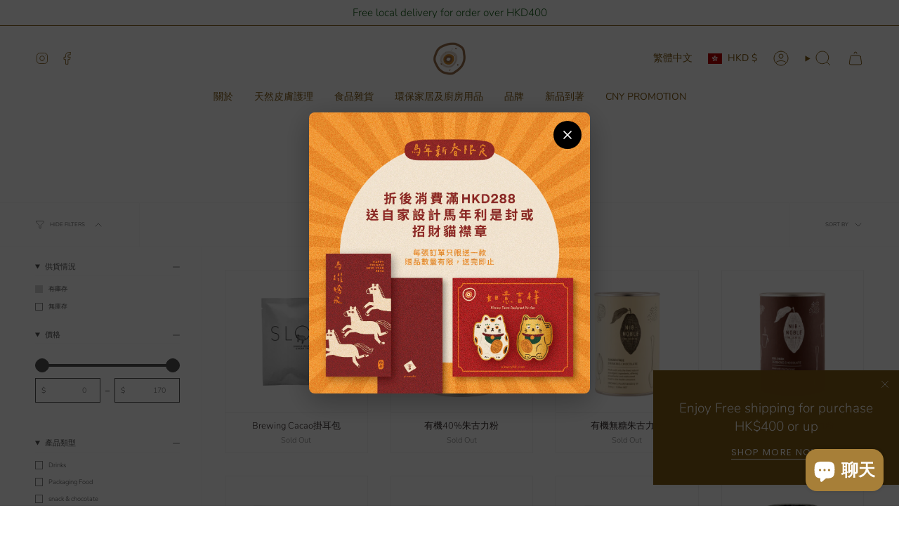

--- FILE ---
content_type: text/html; charset=utf-8
request_url: https://pimaryhk.com/zh/collections/drinking-chocolate
body_size: 64988
content:
<!doctype html>
<html class="no-js no-touch supports-no-cookies" lang="zh-TW">
<head>
  <meta charset="UTF-8">
  <meta http-equiv="X-UA-Compatible" content="IE=edge">
  <meta name="viewport" content="width=device-width, initial-scale=1.0">
  <meta name="theme-color" content="#ffffff">
  <link rel="canonical" href="https://pimaryhk.com/zh/collections/drinking-chocolate">
  <!-- ======================= Broadcast Theme V5.6.1 ========================= -->

  <link href="//pimaryhk.com/cdn/shop/t/48/assets/theme.css?v=137228288011118631811715696985" as="style" rel="preload">
  <link href="//pimaryhk.com/cdn/shop/t/48/assets/vendor.js?v=152754676678534273481715696985" as="script" rel="preload">
  <link href="//pimaryhk.com/cdn/shop/t/48/assets/theme.js?v=122262640503032202521715696985" as="script" rel="preload">

    <link rel="icon" type="image/png" href="//pimaryhk.com/cdn/shop/files/logo-newcolor-2021-17_ce8e212b-939e-4111-b9bc-193ef0cc29af.png?crop=center&height=32&v=1629217091&width=32">
  

  <!-- Title and description ================================================ -->
  
  <title>
    
    Drinking Chocolate
    
    
    
      &ndash; Pimary
    
  </title>

  
    <meta name="description" content="天然產品在香港愈來愈受重視，相信大家對對地球友善、純素食、可持續發展這些名詞絕不陌生。透過認識和使用天然產品和純素產品，能夠豁然療癒心靈與身體，同時實現更環保的綠色生活。">
  

  <meta property="og:site_name" content="Pimary">
<meta property="og:url" content="https://pimaryhk.com/zh/collections/drinking-chocolate">
<meta property="og:title" content="Drinking Chocolate">
<meta property="og:type" content="product.group">
<meta property="og:description" content="天然產品在香港愈來愈受重視，相信大家對對地球友善、純素食、可持續發展這些名詞絕不陌生。透過認識和使用天然產品和純素產品，能夠豁然療癒心靈與身體，同時實現更環保的綠色生活。"><meta property="og:image" content="http://pimaryhk.com/cdn/shop/files/logo-newcolor-2021-17_832cc279-34fe-4165-a2cd-24da2fed1902.png?v=1630379378">
  <meta property="og:image:secure_url" content="https://pimaryhk.com/cdn/shop/files/logo-newcolor-2021-17_832cc279-34fe-4165-a2cd-24da2fed1902.png?v=1630379378">
  <meta property="og:image:width" content="5001">
  <meta property="og:image:height" content="2618"><meta name="twitter:card" content="summary_large_image">
<meta name="twitter:title" content="Drinking Chocolate">
<meta name="twitter:description" content="天然產品在香港愈來愈受重視，相信大家對對地球友善、純素食、可持續發展這些名詞絕不陌生。透過認識和使用天然產品和純素產品，能夠豁然療癒心靈與身體，同時實現更環保的綠色生活。">

  <!-- CSS ================================================================== -->
  <style data-shopify>
@font-face {
  font-family: Nunito;
  font-weight: 300;
  font-style: normal;
  font-display: swap;
  src: url("//pimaryhk.com/cdn/fonts/nunito/nunito_n3.c1d7c2242f5519d084eafc479d7cc132bcc8c480.woff2") format("woff2"),
       url("//pimaryhk.com/cdn/fonts/nunito/nunito_n3.d543cae3671591d99f8b7ed9ea9ca8387fc73b09.woff") format("woff");
}

    @font-face {
  font-family: Nunito;
  font-weight: 300;
  font-style: normal;
  font-display: swap;
  src: url("//pimaryhk.com/cdn/fonts/nunito/nunito_n3.c1d7c2242f5519d084eafc479d7cc132bcc8c480.woff2") format("woff2"),
       url("//pimaryhk.com/cdn/fonts/nunito/nunito_n3.d543cae3671591d99f8b7ed9ea9ca8387fc73b09.woff") format("woff");
}

    @font-face {
  font-family: Poppins;
  font-weight: 400;
  font-style: normal;
  font-display: swap;
  src: url("//pimaryhk.com/cdn/fonts/poppins/poppins_n4.0ba78fa5af9b0e1a374041b3ceaadf0a43b41362.woff2") format("woff2"),
       url("//pimaryhk.com/cdn/fonts/poppins/poppins_n4.214741a72ff2596839fc9760ee7a770386cf16ca.woff") format("woff");
}


    
      @font-face {
  font-family: Nunito;
  font-weight: 400;
  font-style: normal;
  font-display: swap;
  src: url("//pimaryhk.com/cdn/fonts/nunito/nunito_n4.fc49103dc396b42cae9460289072d384b6c6eb63.woff2") format("woff2"),
       url("//pimaryhk.com/cdn/fonts/nunito/nunito_n4.5d26d13beeac3116db2479e64986cdeea4c8fbdd.woff") format("woff");
}

    

    
      @font-face {
  font-family: Nunito;
  font-weight: 400;
  font-style: normal;
  font-display: swap;
  src: url("//pimaryhk.com/cdn/fonts/nunito/nunito_n4.fc49103dc396b42cae9460289072d384b6c6eb63.woff2") format("woff2"),
       url("//pimaryhk.com/cdn/fonts/nunito/nunito_n4.5d26d13beeac3116db2479e64986cdeea4c8fbdd.woff") format("woff");
}

    

    
    

    
      @font-face {
  font-family: Nunito;
  font-weight: 300;
  font-style: italic;
  font-display: swap;
  src: url("//pimaryhk.com/cdn/fonts/nunito/nunito_i3.11db3ddffd5485d801b7a5d8a24c3b0e446751f1.woff2") format("woff2"),
       url("//pimaryhk.com/cdn/fonts/nunito/nunito_i3.7f37c552f86f3fb4c0aae0353840b033f9f464a0.woff") format("woff");
}

    

    
      @font-face {
  font-family: Nunito;
  font-weight: 400;
  font-style: italic;
  font-display: swap;
  src: url("//pimaryhk.com/cdn/fonts/nunito/nunito_i4.fd53bf99043ab6c570187ed42d1b49192135de96.woff2") format("woff2"),
       url("//pimaryhk.com/cdn/fonts/nunito/nunito_i4.cb3876a003a73aaae5363bb3e3e99d45ec598cc6.woff") format("woff");
}

    
  </style>

  
<style data-shopify>

:root {--scrollbar-width: 0px;





--COLOR-VIDEO-BG: #f2f2f2;
--COLOR-BG-BRIGHTER: #f2f2f2;--COLOR-BG: #ffffff;--COLOR-BG-ALPHA-25: rgba(255, 255, 255, 0.25);
--COLOR-BG-TRANSPARENT: rgba(255, 255, 255, 0);
--COLOR-BG-SECONDARY: #F7F7F7;
--COLOR-BG-SECONDARY-LIGHTEN: #ffffff;
--COLOR-BG-RGB: 255, 255, 255;

--COLOR-TEXT-DARK: #322929;
--COLOR-TEXT: #545454;
--COLOR-TEXT-LIGHT: #878787;


/* === Opacity shades of grey ===*/
--COLOR-A5:  rgba(84, 84, 84, 0.05);
--COLOR-A10: rgba(84, 84, 84, 0.1);
--COLOR-A15: rgba(84, 84, 84, 0.15);
--COLOR-A20: rgba(84, 84, 84, 0.2);
--COLOR-A25: rgba(84, 84, 84, 0.25);
--COLOR-A30: rgba(84, 84, 84, 0.3);
--COLOR-A35: rgba(84, 84, 84, 0.35);
--COLOR-A40: rgba(84, 84, 84, 0.4);
--COLOR-A45: rgba(84, 84, 84, 0.45);
--COLOR-A50: rgba(84, 84, 84, 0.5);
--COLOR-A55: rgba(84, 84, 84, 0.55);
--COLOR-A60: rgba(84, 84, 84, 0.6);
--COLOR-A65: rgba(84, 84, 84, 0.65);
--COLOR-A70: rgba(84, 84, 84, 0.7);
--COLOR-A75: rgba(84, 84, 84, 0.75);
--COLOR-A80: rgba(84, 84, 84, 0.8);
--COLOR-A85: rgba(84, 84, 84, 0.85);
--COLOR-A90: rgba(84, 84, 84, 0.9);
--COLOR-A95: rgba(84, 84, 84, 0.95);

--COLOR-BORDER: rgb(240, 240, 240);
--COLOR-BORDER-LIGHT: #f6f6f6;
--COLOR-BORDER-HAIRLINE: #f7f7f7;
--COLOR-BORDER-DARK: #bdbdbd;/* === Bright color ===*/
--COLOR-PRIMARY: #ffffff;
--COLOR-PRIMARY-HOVER: #d9d9d9;
--COLOR-PRIMARY-FADE: rgba(255, 255, 255, 0.05);
--COLOR-PRIMARY-FADE-HOVER: rgba(255, 255, 255, 0.1);
--COLOR-PRIMARY-LIGHT: #ffffff;--COLOR-PRIMARY-OPPOSITE: #000000;



/* === link Color ===*/
--COLOR-LINK: #545454;
--COLOR-LINK-HOVER: rgba(84, 84, 84, 0.7);
--COLOR-LINK-FADE: rgba(84, 84, 84, 0.05);
--COLOR-LINK-FADE-HOVER: rgba(84, 84, 84, 0.1);--COLOR-LINK-OPPOSITE: #ffffff;


/* === Product grid sale tags ===*/
--COLOR-SALE-BG: #efba55;
--COLOR-SALE-TEXT: #ffffff;

/* === Product grid badges ===*/
--COLOR-BADGE-BG: #c5aa76;
--COLOR-BADGE-TEXT: #ffffff;

/* === Product sale color ===*/
--COLOR-SALE: #825c16;

/* === Gray background on Product grid items ===*/--filter-bg: 1.0;/* === Helper colors for form error states ===*/
--COLOR-ERROR: #721C24;
--COLOR-ERROR-BG: #F8D7DA;
--COLOR-ERROR-BORDER: #F5C6CB;



  --RADIUS: 0px;
  --RADIUS-SELECT: 0px;

--COLOR-HEADER-BG: #825c16;--COLOR-HEADER-BG-TRANSPARENT: rgba(130, 92, 22, 0);
--COLOR-HEADER-LINK: #825c16;
--COLOR-HEADER-LINK-HOVER: rgba(130, 92, 22, 0.7);

--COLOR-MENU-BG: #ffffff;
--COLOR-MENU-LINK: #825c16;
--COLOR-MENU-LINK-HOVER: rgba(130, 92, 22, 0.7);
--COLOR-SUBMENU-BG: #ffffff;
--COLOR-SUBMENU-LINK: #545454;
--COLOR-SUBMENU-LINK-HOVER: rgba(84, 84, 84, 0.7);
--COLOR-SUBMENU-TEXT-LIGHT: #878787;
--COLOR-MENU-TRANSPARENT: #5a0505;
--COLOR-MENU-TRANSPARENT-HOVER: rgba(90, 5, 5, 0.7);--COLOR-FOOTER-BG: #ffffff;
--COLOR-FOOTER-BG-HAIRLINE: #f7f7f7;
--COLOR-FOOTER-TEXT: #825c16;
--COLOR-FOOTER-TEXT-A35: rgba(130, 92, 22, 0.35);
--COLOR-FOOTER-TEXT-A75: rgba(130, 92, 22, 0.75);
--COLOR-FOOTER-LINK: #825c16;
--COLOR-FOOTER-LINK-HOVER: rgba(130, 92, 22, 0.7);
--COLOR-FOOTER-BORDER: #ffffff;

--TRANSPARENT: rgba(255, 255, 255, 0);

/* === Default overlay opacity ===*/
--overlay-opacity: 0;
--underlay-opacity: 1;
--underlay-bg: rgba(0,0,0,0.4);

/* === Custom Cursor ===*/
--ICON-ZOOM-IN: url( "//pimaryhk.com/cdn/shop/t/48/assets/icon-zoom-in.svg?v=182473373117644429561715696985" );
--ICON-ZOOM-OUT: url( "//pimaryhk.com/cdn/shop/t/48/assets/icon-zoom-out.svg?v=101497157853986683871715696985" );

/* === Custom Icons ===*/


  
  --ICON-ADD-BAG: url( "//pimaryhk.com/cdn/shop/t/48/assets/icon-add-bag.svg?v=23763382405227654651715696985" );
  --ICON-ADD-CART: url( "//pimaryhk.com/cdn/shop/t/48/assets/icon-add-cart.svg?v=3962293684743587821715696985" );
  --ICON-ARROW-LEFT: url( "//pimaryhk.com/cdn/shop/t/48/assets/icon-arrow-left.svg?v=136066145774695772731715696985" );
  --ICON-ARROW-RIGHT: url( "//pimaryhk.com/cdn/shop/t/48/assets/icon-arrow-right.svg?v=150928298113663093401715696985" );
  --ICON-SELECT: url("//pimaryhk.com/cdn/shop/t/48/assets/icon-select.svg?v=167170173659852274001715696985");


--PRODUCT-GRID-ASPECT-RATIO: 100%;

/* === Typography ===*/
--FONT-WEIGHT-BODY: 300;
--FONT-WEIGHT-BODY-BOLD: 400;

--FONT-STACK-BODY: Nunito, sans-serif;
--FONT-STYLE-BODY: normal;
--FONT-STYLE-BODY-ITALIC: italic;
--FONT-ADJUST-BODY: 0.8;

--LETTER-SPACING-BODY: 0.0em;

--FONT-WEIGHT-HEADING: 300;
--FONT-WEIGHT-HEADING-BOLD: 400;

--FONT-UPPERCASE-HEADING: none;
--LETTER-SPACING-HEADING: 0.0em;

--FONT-STACK-HEADING: Nunito, sans-serif;
--FONT-STYLE-HEADING: normal;
--FONT-STYLE-HEADING-ITALIC: italic;
--FONT-ADJUST-HEADING: 1.0;

--FONT-WEIGHT-SUBHEADING: 300;
--FONT-WEIGHT-SUBHEADING-BOLD: 400;

--FONT-STACK-SUBHEADING: Nunito, sans-serif;
--FONT-STYLE-SUBHEADING: normal;
--FONT-STYLE-SUBHEADING-ITALIC: italic;
--FONT-ADJUST-SUBHEADING: 1.0;

--FONT-UPPERCASE-SUBHEADING: uppercase;
--LETTER-SPACING-SUBHEADING: 0.1em;

--FONT-STACK-NAV: Nunito, sans-serif;
--FONT-STYLE-NAV: normal;
--FONT-STYLE-NAV-ITALIC: italic;
--FONT-ADJUST-NAV: 1.0;

--FONT-WEIGHT-NAV: 300;
--FONT-WEIGHT-NAV-BOLD: 400;

--LETTER-SPACING-NAV: 0.0em;

--FONT-SIZE-BASE: 0.8rem;
--FONT-SIZE-BASE-PERCENT: 0.8;

/* === Parallax ===*/
--PARALLAX-STRENGTH-MIN: 120.0%;
--PARALLAX-STRENGTH-MAX: 130.0%;--COLUMNS: 4;
--COLUMNS-MEDIUM: 3;
--COLUMNS-SMALL: 2;
--COLUMNS-MOBILE: 1;--LAYOUT-OUTER: 50px;
  --LAYOUT-GUTTER: 32px;
  --LAYOUT-OUTER-MEDIUM: 30px;
  --LAYOUT-GUTTER-MEDIUM: 22px;
  --LAYOUT-OUTER-SMALL: 16px;
  --LAYOUT-GUTTER-SMALL: 16px;--base-animation-delay: 0ms;
--line-height-normal: 1.375; /* Equals to line-height: normal; */--SIDEBAR-WIDTH: 288px;
  --SIDEBAR-WIDTH-MEDIUM: 258px;--DRAWER-WIDTH: 380px;--ICON-STROKE-WIDTH: 1px;/* === Button General ===*/
--BTN-FONT-STACK: Poppins, sans-serif;
--BTN-FONT-WEIGHT: 400;
--BTN-FONT-STYLE: normal;
--BTN-FONT-SIZE: 13px;

--BTN-LETTER-SPACING: 0.1em;
--BTN-UPPERCASE: uppercase;
--BTN-TEXT-ARROW-OFFSET: -1px;

/* === Button Primary ===*/
--BTN-PRIMARY-BORDER-COLOR: #AB8C52;
--BTN-PRIMARY-BG-COLOR: #AB8C52;
--BTN-PRIMARY-TEXT-COLOR: #fff;


  --BTN-PRIMARY-BG-COLOR-BRIGHTER: #9a7e4a;


/* === Button Secondary ===*/
--BTN-SECONDARY-BORDER-COLOR: #8191A4;
--BTN-SECONDARY-BG-COLOR: #8191A4;
--BTN-SECONDARY-TEXT-COLOR: #212121;


  --BTN-SECONDARY-BG-COLOR-BRIGHTER: #728499;


/* === Button White ===*/
--TEXT-BTN-BORDER-WHITE: #fff;
--TEXT-BTN-BG-WHITE: #fff;
--TEXT-BTN-WHITE: #000;
--TEXT-BTN-BG-WHITE-BRIGHTER: #f2f2f2;

/* === Button Black ===*/
--TEXT-BTN-BG-BLACK: #000;
--TEXT-BTN-BORDER-BLACK: #000;
--TEXT-BTN-BLACK: #fff;
--TEXT-BTN-BG-BLACK-BRIGHTER: #1a1a1a;

/* === Default Cart Gradient ===*/

--FREE-SHIPPING-GRADIENT: linear-gradient(to right, var(--COLOR-PRIMARY-LIGHT) 0%, var(--COLOR-PRIMARY) 100%);

/* === Swatch Size ===*/
--swatch-size-filters: calc(1.15rem * var(--FONT-ADJUST-BODY));
--swatch-size-product: calc(2.2rem * var(--FONT-ADJUST-BODY));
}

/* === Backdrop ===*/
::backdrop {
  --underlay-opacity: 1;
  --underlay-bg: rgba(0,0,0,0.4);
}
</style>


  <link href="//pimaryhk.com/cdn/shop/t/48/assets/theme.css?v=137228288011118631811715696985" rel="stylesheet" type="text/css" media="all" />
<link href="//pimaryhk.com/cdn/shop/t/48/assets/swatches.css?v=157844926215047500451715696985" as="style" rel="preload">
    <link href="//pimaryhk.com/cdn/shop/t/48/assets/swatches.css?v=157844926215047500451715696985" rel="stylesheet" type="text/css" media="all" />
<style data-shopify>.swatches {
    --black: #000000;--white: #fafafa;--blank: url(//pimaryhk.com/cdn/shop/files/blank_small.png?v=9845);
  }</style>
<script>
    if (window.navigator.userAgent.indexOf('MSIE ') > 0 || window.navigator.userAgent.indexOf('Trident/') > 0) {
      document.documentElement.className = document.documentElement.className + ' ie';

      var scripts = document.getElementsByTagName('script')[0];
      var polyfill = document.createElement("script");
      polyfill.defer = true;
      polyfill.src = "//pimaryhk.com/cdn/shop/t/48/assets/ie11.js?v=144489047535103983231715696985";

      scripts.parentNode.insertBefore(polyfill, scripts);
    } else {
      document.documentElement.className = document.documentElement.className.replace('no-js', 'js');
    }

    document.documentElement.style.setProperty('--scrollbar-width', `${getScrollbarWidth()}px`);

    function getScrollbarWidth() {
      // Creating invisible container
      const outer = document.createElement('div');
      outer.style.visibility = 'hidden';
      outer.style.overflow = 'scroll'; // forcing scrollbar to appear
      outer.style.msOverflowStyle = 'scrollbar'; // needed for WinJS apps
      document.documentElement.appendChild(outer);

      // Creating inner element and placing it in the container
      const inner = document.createElement('div');
      outer.appendChild(inner);

      // Calculating difference between container's full width and the child width
      const scrollbarWidth = outer.offsetWidth - inner.offsetWidth;

      // Removing temporary elements from the DOM
      outer.parentNode.removeChild(outer);

      return scrollbarWidth;
    }

    let root = '/zh';
    if (root[root.length - 1] !== '/') {
      root = root + '/';
    }

    window.theme = {
      routes: {
        root: root,
        cart_url: '/zh/cart',
        cart_add_url: '/zh/cart/add',
        cart_change_url: '/zh/cart/change',
        product_recommendations_url: '/zh/recommendations/products',
        predictive_search_url: '/zh/search/suggest',
        addresses_url: '/zh/account/addresses'
      },
      assets: {
        photoswipe: '//pimaryhk.com/cdn/shop/t/48/assets/photoswipe.js?v=162613001030112971491715696985',
        smoothscroll: '//pimaryhk.com/cdn/shop/t/48/assets/smoothscroll.js?v=37906625415260927261715696985',
      },
      strings: {
        addToCart: "Add to cart",
        cartAcceptanceError: "You must accept our terms and conditions.",
        soldOut: "Sold Out",
        from: "From",
        preOrder: "Pre-order",
        sale: "Sale",
        subscription: "Subscription",
        unavailable: "Unavailable",
        unitPrice: "Unit price",
        unitPriceSeparator: "per",
        shippingCalcSubmitButton: "Calculate shipping",
        shippingCalcSubmitButtonDisabled: "Calculating...",
        selectValue: "Select value",
        selectColor: "Select color",
        oneColor: "color",
        otherColor: "colors",
        upsellAddToCart: "Add",
        free: "Free",
        swatchesColor: "Color, Colour",
        sku: "SKU",
      },
      settings: {
        cartType: "drawer",
        customerLoggedIn: null ? true : false,
        enableQuickAdd: true,
        enableAnimations: true,
        variantOnSale: true,
        collectionSwatchStyle: "text-slider",
      },
      sliderArrows: {
        prev: '<button type="button" class="slider__button slider__button--prev" data-button-arrow data-button-prev>' + "Previous" + '</button>',
        next: '<button type="button" class="slider__button slider__button--next" data-button-arrow data-button-next>' + "Next" + '</button>',
      },
      moneyFormat: false ? "HK${{amount}}" : "${{amount}}",
      moneyWithoutCurrencyFormat: "${{amount}}",
      moneyWithCurrencyFormat: "HK${{amount}}",
      subtotal: 0,
      info: {
        name: 'broadcast'
      },
      version: '5.6.1'
    };

    let windowInnerHeight = window.innerHeight;
    document.documentElement.style.setProperty('--full-height', `${windowInnerHeight}px`);
    document.documentElement.style.setProperty('--three-quarters', `${windowInnerHeight * 0.75}px`);
    document.documentElement.style.setProperty('--two-thirds', `${windowInnerHeight * 0.66}px`);
    document.documentElement.style.setProperty('--one-half', `${windowInnerHeight * 0.5}px`);
    document.documentElement.style.setProperty('--one-third', `${windowInnerHeight * 0.33}px`);
    document.documentElement.style.setProperty('--one-fifth', `${windowInnerHeight * 0.2}px`);
  </script>

  

  <!-- Theme Javascript ============================================================== -->
  <script src="//pimaryhk.com/cdn/shop/t/48/assets/vendor.js?v=152754676678534273481715696985" defer="defer"></script>
  <script src="//pimaryhk.com/cdn/shop/t/48/assets/theme.js?v=122262640503032202521715696985" defer="defer"></script><!-- Shopify app scripts =========================================================== -->

  <script>window.performance && window.performance.mark && window.performance.mark('shopify.content_for_header.start');</script><meta name="google-site-verification" content="Ca1zdZmnQOVXk83Fi_zhYtdJJCBETO_V5YW0H6y-DuY">
<meta id="shopify-digital-wallet" name="shopify-digital-wallet" content="/13506741/digital_wallets/dialog">
<meta name="shopify-checkout-api-token" content="a4ade75cf98643f81c296de7c95ac2c2">
<meta id="in-context-paypal-metadata" data-shop-id="13506741" data-venmo-supported="false" data-environment="production" data-locale="en_US" data-paypal-v4="true" data-currency="HKD">
<link rel="alternate" type="application/atom+xml" title="Feed" href="/zh/collections/drinking-chocolate.atom" />
<link rel="alternate" hreflang="x-default" href="https://pimaryhk.com/collections/drinking-chocolate">
<link rel="alternate" hreflang="en" href="https://pimaryhk.com/collections/drinking-chocolate">
<link rel="alternate" hreflang="zh-Hant" href="https://pimaryhk.com/zh/collections/drinking-chocolate">
<link rel="alternate" hreflang="zh-Hant-TW" href="https://pimaryhk.com/zh-tw/collections/drinking-chocolate">
<link rel="alternate" hreflang="zh-Hant-HK" href="https://pimaryhk.com/zh/collections/drinking-chocolate">
<link rel="alternate" hreflang="zh-Hant-MO" href="https://pimaryhk.com/zh/collections/drinking-chocolate">
<link rel="alternate" hreflang="zh-Hant-SG" href="https://pimaryhk.com/zh/collections/drinking-chocolate">
<link rel="alternate" type="application/json+oembed" href="https://pimaryhk.com/zh/collections/drinking-chocolate.oembed">
<script async="async" src="/checkouts/internal/preloads.js?locale=zh-HK"></script>
<link rel="preconnect" href="https://shop.app" crossorigin="anonymous">
<script async="async" src="https://shop.app/checkouts/internal/preloads.js?locale=zh-HK&shop_id=13506741" crossorigin="anonymous"></script>
<script id="apple-pay-shop-capabilities" type="application/json">{"shopId":13506741,"countryCode":"HK","currencyCode":"HKD","merchantCapabilities":["supports3DS"],"merchantId":"gid:\/\/shopify\/Shop\/13506741","merchantName":"Pimary","requiredBillingContactFields":["postalAddress","email","phone"],"requiredShippingContactFields":["postalAddress","email","phone"],"shippingType":"shipping","supportedNetworks":["visa","masterCard","amex"],"total":{"type":"pending","label":"Pimary","amount":"1.00"},"shopifyPaymentsEnabled":true,"supportsSubscriptions":true}</script>
<script id="shopify-features" type="application/json">{"accessToken":"a4ade75cf98643f81c296de7c95ac2c2","betas":["rich-media-storefront-analytics"],"domain":"pimaryhk.com","predictiveSearch":true,"shopId":13506741,"locale":"zh-tw"}</script>
<script>var Shopify = Shopify || {};
Shopify.shop = "pimary.myshopify.com";
Shopify.locale = "zh-TW";
Shopify.currency = {"active":"HKD","rate":"1.0"};
Shopify.country = "HK";
Shopify.theme = {"name":"Updated copy of Updated 202404 v1","id":141454901477,"schema_name":"Broadcast","schema_version":"5.6.1","theme_store_id":868,"role":"main"};
Shopify.theme.handle = "null";
Shopify.theme.style = {"id":null,"handle":null};
Shopify.cdnHost = "pimaryhk.com/cdn";
Shopify.routes = Shopify.routes || {};
Shopify.routes.root = "/zh/";</script>
<script type="module">!function(o){(o.Shopify=o.Shopify||{}).modules=!0}(window);</script>
<script>!function(o){function n(){var o=[];function n(){o.push(Array.prototype.slice.apply(arguments))}return n.q=o,n}var t=o.Shopify=o.Shopify||{};t.loadFeatures=n(),t.autoloadFeatures=n()}(window);</script>
<script>
  window.ShopifyPay = window.ShopifyPay || {};
  window.ShopifyPay.apiHost = "shop.app\/pay";
  window.ShopifyPay.redirectState = null;
</script>
<script id="shop-js-analytics" type="application/json">{"pageType":"collection"}</script>
<script defer="defer" async type="module" src="//pimaryhk.com/cdn/shopifycloud/shop-js/modules/v2/client.init-shop-cart-sync_Bc1MqbDo.zh-TW.esm.js"></script>
<script defer="defer" async type="module" src="//pimaryhk.com/cdn/shopifycloud/shop-js/modules/v2/chunk.common_CAJPCU9u.esm.js"></script>
<script type="module">
  await import("//pimaryhk.com/cdn/shopifycloud/shop-js/modules/v2/client.init-shop-cart-sync_Bc1MqbDo.zh-TW.esm.js");
await import("//pimaryhk.com/cdn/shopifycloud/shop-js/modules/v2/chunk.common_CAJPCU9u.esm.js");

  window.Shopify.SignInWithShop?.initShopCartSync?.({"fedCMEnabled":true,"windoidEnabled":true});

</script>
<script>
  window.Shopify = window.Shopify || {};
  if (!window.Shopify.featureAssets) window.Shopify.featureAssets = {};
  window.Shopify.featureAssets['shop-js'] = {"shop-cart-sync":["modules/v2/client.shop-cart-sync_CJZjf7tJ.zh-TW.esm.js","modules/v2/chunk.common_CAJPCU9u.esm.js"],"init-fed-cm":["modules/v2/client.init-fed-cm_B03SH24-.zh-TW.esm.js","modules/v2/chunk.common_CAJPCU9u.esm.js"],"shop-button":["modules/v2/client.shop-button_CCWtaV8w.zh-TW.esm.js","modules/v2/chunk.common_CAJPCU9u.esm.js"],"init-windoid":["modules/v2/client.init-windoid_-tDwnDQt.zh-TW.esm.js","modules/v2/chunk.common_CAJPCU9u.esm.js"],"shop-cash-offers":["modules/v2/client.shop-cash-offers_BKD3Ue88.zh-TW.esm.js","modules/v2/chunk.common_CAJPCU9u.esm.js","modules/v2/chunk.modal_DRepa-Oo.esm.js"],"shop-toast-manager":["modules/v2/client.shop-toast-manager_COOaMHYr.zh-TW.esm.js","modules/v2/chunk.common_CAJPCU9u.esm.js"],"init-shop-email-lookup-coordinator":["modules/v2/client.init-shop-email-lookup-coordinator_D0tcU3Vn.zh-TW.esm.js","modules/v2/chunk.common_CAJPCU9u.esm.js"],"pay-button":["modules/v2/client.pay-button_BYwrtxM3.zh-TW.esm.js","modules/v2/chunk.common_CAJPCU9u.esm.js"],"avatar":["modules/v2/client.avatar_BTnouDA3.zh-TW.esm.js"],"init-shop-cart-sync":["modules/v2/client.init-shop-cart-sync_Bc1MqbDo.zh-TW.esm.js","modules/v2/chunk.common_CAJPCU9u.esm.js"],"shop-login-button":["modules/v2/client.shop-login-button_Dn94lChR.zh-TW.esm.js","modules/v2/chunk.common_CAJPCU9u.esm.js","modules/v2/chunk.modal_DRepa-Oo.esm.js"],"init-customer-accounts-sign-up":["modules/v2/client.init-customer-accounts-sign-up_B8edHcXw.zh-TW.esm.js","modules/v2/client.shop-login-button_Dn94lChR.zh-TW.esm.js","modules/v2/chunk.common_CAJPCU9u.esm.js","modules/v2/chunk.modal_DRepa-Oo.esm.js"],"init-shop-for-new-customer-accounts":["modules/v2/client.init-shop-for-new-customer-accounts_B87D3-8_.zh-TW.esm.js","modules/v2/client.shop-login-button_Dn94lChR.zh-TW.esm.js","modules/v2/chunk.common_CAJPCU9u.esm.js","modules/v2/chunk.modal_DRepa-Oo.esm.js"],"init-customer-accounts":["modules/v2/client.init-customer-accounts_BJFluCUS.zh-TW.esm.js","modules/v2/client.shop-login-button_Dn94lChR.zh-TW.esm.js","modules/v2/chunk.common_CAJPCU9u.esm.js","modules/v2/chunk.modal_DRepa-Oo.esm.js"],"shop-follow-button":["modules/v2/client.shop-follow-button_CdRrSwit.zh-TW.esm.js","modules/v2/chunk.common_CAJPCU9u.esm.js","modules/v2/chunk.modal_DRepa-Oo.esm.js"],"lead-capture":["modules/v2/client.lead-capture_CZ4Cw3gS.zh-TW.esm.js","modules/v2/chunk.common_CAJPCU9u.esm.js","modules/v2/chunk.modal_DRepa-Oo.esm.js"],"checkout-modal":["modules/v2/client.checkout-modal_DtAoxyn-.zh-TW.esm.js","modules/v2/chunk.common_CAJPCU9u.esm.js","modules/v2/chunk.modal_DRepa-Oo.esm.js"],"shop-login":["modules/v2/client.shop-login_BZwAvLAj.zh-TW.esm.js","modules/v2/chunk.common_CAJPCU9u.esm.js","modules/v2/chunk.modal_DRepa-Oo.esm.js"],"payment-terms":["modules/v2/client.payment-terms_D_AxOJMo.zh-TW.esm.js","modules/v2/chunk.common_CAJPCU9u.esm.js","modules/v2/chunk.modal_DRepa-Oo.esm.js"]};
</script>
<script>(function() {
  var isLoaded = false;
  function asyncLoad() {
    if (isLoaded) return;
    isLoaded = true;
    var urls = ["https:\/\/instafeed.nfcube.com\/cdn\/5b4051056f28ba8afe1575189558b03e.js?shop=pimary.myshopify.com","\/\/social-login.oxiapps.com\/api\/init?vt=928350\u0026shop=pimary.myshopify.com","https:\/\/storage.googleapis.com\/timesact-resources\/scripts\/timesact.js?shop=pimary.myshopify.com"];
    for (var i = 0; i < urls.length; i++) {
      var s = document.createElement('script');
      s.type = 'text/javascript';
      s.async = true;
      s.src = urls[i];
      var x = document.getElementsByTagName('script')[0];
      x.parentNode.insertBefore(s, x);
    }
  };
  if(window.attachEvent) {
    window.attachEvent('onload', asyncLoad);
  } else {
    window.addEventListener('load', asyncLoad, false);
  }
})();</script>
<script id="__st">var __st={"a":13506741,"offset":28800,"reqid":"b0f37b2f-5ab2-4ad6-9f2c-3ae5a4bda1d4-1769014224","pageurl":"pimaryhk.com\/zh\/collections\/drinking-chocolate","u":"c58fb50ff9c1","p":"collection","rtyp":"collection","rid":403628490981};</script>
<script>window.ShopifyPaypalV4VisibilityTracking = true;</script>
<script id="captcha-bootstrap">!function(){'use strict';const t='contact',e='account',n='new_comment',o=[[t,t],['blogs',n],['comments',n],[t,'customer']],c=[[e,'customer_login'],[e,'guest_login'],[e,'recover_customer_password'],[e,'create_customer']],r=t=>t.map((([t,e])=>`form[action*='/${t}']:not([data-nocaptcha='true']) input[name='form_type'][value='${e}']`)).join(','),a=t=>()=>t?[...document.querySelectorAll(t)].map((t=>t.form)):[];function s(){const t=[...o],e=r(t);return a(e)}const i='password',u='form_key',d=['recaptcha-v3-token','g-recaptcha-response','h-captcha-response',i],f=()=>{try{return window.sessionStorage}catch{return}},m='__shopify_v',_=t=>t.elements[u];function p(t,e,n=!1){try{const o=window.sessionStorage,c=JSON.parse(o.getItem(e)),{data:r}=function(t){const{data:e,action:n}=t;return t[m]||n?{data:e,action:n}:{data:t,action:n}}(c);for(const[e,n]of Object.entries(r))t.elements[e]&&(t.elements[e].value=n);n&&o.removeItem(e)}catch(o){console.error('form repopulation failed',{error:o})}}const l='form_type',E='cptcha';function T(t){t.dataset[E]=!0}const w=window,h=w.document,L='Shopify',v='ce_forms',y='captcha';let A=!1;((t,e)=>{const n=(g='f06e6c50-85a8-45c8-87d0-21a2b65856fe',I='https://cdn.shopify.com/shopifycloud/storefront-forms-hcaptcha/ce_storefront_forms_captcha_hcaptcha.v1.5.2.iife.js',D={infoText:'已受到 hCaptcha 保護',privacyText:'隱私',termsText:'條款'},(t,e,n)=>{const o=w[L][v],c=o.bindForm;if(c)return c(t,g,e,D).then(n);var r;o.q.push([[t,g,e,D],n]),r=I,A||(h.body.append(Object.assign(h.createElement('script'),{id:'captcha-provider',async:!0,src:r})),A=!0)});var g,I,D;w[L]=w[L]||{},w[L][v]=w[L][v]||{},w[L][v].q=[],w[L][y]=w[L][y]||{},w[L][y].protect=function(t,e){n(t,void 0,e),T(t)},Object.freeze(w[L][y]),function(t,e,n,w,h,L){const[v,y,A,g]=function(t,e,n){const i=e?o:[],u=t?c:[],d=[...i,...u],f=r(d),m=r(i),_=r(d.filter((([t,e])=>n.includes(e))));return[a(f),a(m),a(_),s()]}(w,h,L),I=t=>{const e=t.target;return e instanceof HTMLFormElement?e:e&&e.form},D=t=>v().includes(t);t.addEventListener('submit',(t=>{const e=I(t);if(!e)return;const n=D(e)&&!e.dataset.hcaptchaBound&&!e.dataset.recaptchaBound,o=_(e),c=g().includes(e)&&(!o||!o.value);(n||c)&&t.preventDefault(),c&&!n&&(function(t){try{if(!f())return;!function(t){const e=f();if(!e)return;const n=_(t);if(!n)return;const o=n.value;o&&e.removeItem(o)}(t);const e=Array.from(Array(32),(()=>Math.random().toString(36)[2])).join('');!function(t,e){_(t)||t.append(Object.assign(document.createElement('input'),{type:'hidden',name:u})),t.elements[u].value=e}(t,e),function(t,e){const n=f();if(!n)return;const o=[...t.querySelectorAll(`input[type='${i}']`)].map((({name:t})=>t)),c=[...d,...o],r={};for(const[a,s]of new FormData(t).entries())c.includes(a)||(r[a]=s);n.setItem(e,JSON.stringify({[m]:1,action:t.action,data:r}))}(t,e)}catch(e){console.error('failed to persist form',e)}}(e),e.submit())}));const S=(t,e)=>{t&&!t.dataset[E]&&(n(t,e.some((e=>e===t))),T(t))};for(const o of['focusin','change'])t.addEventListener(o,(t=>{const e=I(t);D(e)&&S(e,y())}));const B=e.get('form_key'),M=e.get(l),P=B&&M;t.addEventListener('DOMContentLoaded',(()=>{const t=y();if(P)for(const e of t)e.elements[l].value===M&&p(e,B);[...new Set([...A(),...v().filter((t=>'true'===t.dataset.shopifyCaptcha))])].forEach((e=>S(e,t)))}))}(h,new URLSearchParams(w.location.search),n,t,e,['guest_login'])})(!0,!0)}();</script>
<script integrity="sha256-4kQ18oKyAcykRKYeNunJcIwy7WH5gtpwJnB7kiuLZ1E=" data-source-attribution="shopify.loadfeatures" defer="defer" src="//pimaryhk.com/cdn/shopifycloud/storefront/assets/storefront/load_feature-a0a9edcb.js" crossorigin="anonymous"></script>
<script crossorigin="anonymous" defer="defer" src="//pimaryhk.com/cdn/shopifycloud/storefront/assets/shopify_pay/storefront-65b4c6d7.js?v=20250812"></script>
<script data-source-attribution="shopify.dynamic_checkout.dynamic.init">var Shopify=Shopify||{};Shopify.PaymentButton=Shopify.PaymentButton||{isStorefrontPortableWallets:!0,init:function(){window.Shopify.PaymentButton.init=function(){};var t=document.createElement("script");t.src="https://pimaryhk.com/cdn/shopifycloud/portable-wallets/latest/portable-wallets.zh-tw.js",t.type="module",document.head.appendChild(t)}};
</script>
<script data-source-attribution="shopify.dynamic_checkout.buyer_consent">
  function portableWalletsHideBuyerConsent(e){var t=document.getElementById("shopify-buyer-consent"),n=document.getElementById("shopify-subscription-policy-button");t&&n&&(t.classList.add("hidden"),t.setAttribute("aria-hidden","true"),n.removeEventListener("click",e))}function portableWalletsShowBuyerConsent(e){var t=document.getElementById("shopify-buyer-consent"),n=document.getElementById("shopify-subscription-policy-button");t&&n&&(t.classList.remove("hidden"),t.removeAttribute("aria-hidden"),n.addEventListener("click",e))}window.Shopify?.PaymentButton&&(window.Shopify.PaymentButton.hideBuyerConsent=portableWalletsHideBuyerConsent,window.Shopify.PaymentButton.showBuyerConsent=portableWalletsShowBuyerConsent);
</script>
<script data-source-attribution="shopify.dynamic_checkout.cart.bootstrap">document.addEventListener("DOMContentLoaded",(function(){function t(){return document.querySelector("shopify-accelerated-checkout-cart, shopify-accelerated-checkout")}if(t())Shopify.PaymentButton.init();else{new MutationObserver((function(e,n){t()&&(Shopify.PaymentButton.init(),n.disconnect())})).observe(document.body,{childList:!0,subtree:!0})}}));
</script>
<link id="shopify-accelerated-checkout-styles" rel="stylesheet" media="screen" href="https://pimaryhk.com/cdn/shopifycloud/portable-wallets/latest/accelerated-checkout-backwards-compat.css" crossorigin="anonymous">
<style id="shopify-accelerated-checkout-cart">
        #shopify-buyer-consent {
  margin-top: 1em;
  display: inline-block;
  width: 100%;
}

#shopify-buyer-consent.hidden {
  display: none;
}

#shopify-subscription-policy-button {
  background: none;
  border: none;
  padding: 0;
  text-decoration: underline;
  font-size: inherit;
  cursor: pointer;
}

#shopify-subscription-policy-button::before {
  box-shadow: none;
}

      </style>

<script>window.performance && window.performance.mark && window.performance.mark('shopify.content_for_header.end');</script>

<!-- BEGIN app block: shopify://apps/frequently-bought/blocks/app-embed-block/b1a8cbea-c844-4842-9529-7c62dbab1b1f --><script>
    window.codeblackbelt = window.codeblackbelt || {};
    window.codeblackbelt.shop = window.codeblackbelt.shop || 'pimary.myshopify.com';
    </script><script src="//cdn.codeblackbelt.com/widgets/frequently-bought-together/bootstrap.min.js?version=2026012200+0800" async></script>
 <!-- END app block --><!-- BEGIN app block: shopify://apps/marsello-loyalty-email-sms/blocks/widget/2f8afca8-ebe2-41cc-a30f-c0ab7d4ac8be --><script>
  (function () {
    var w = window;
    var d = document;
    var l = function () {
      var data = btoa(
        JSON.stringify({
          Provider: 0,
          SiteIdentifier: 'pimary.myshopify.com',
          CustomerIdentifier: '',
          Timestamp: 'fe5b2b6718321a362317d578abbe882553707a40fbb23c695e58e67048e6aea4',
        })
      );
      w.marselloSettings = { token: data };
      var listener = function (event) {
        if (event.data == 'signup') {
          window.location.href = '/account/register';
        } else if (event.data == 'signin') {
          window.location.href = '/account/login';
        } else if (event.data == 'logout') {
          window.location.href = '/account/logout';
        }
      };
      window.addEventListener('message', listener, false);
      var s = d.createElement('script');
      s.type = 'text/javascript';
      s.async = true;
      s.src = 'https://pos.marsello.app/widget/pimary.myshopify.com';
      //s.src = 'https://localhost:44464/widget/pimary.myshopify.com';
      var x = d.getElementsByTagName('head')[0].childNodes[0];
      x.parentNode.insertBefore(s, x);
    };
    if (document.readyState === 'complete') {
      l();
    } else if (w.attachEvent) {
      w.attachEvent('onload', l);
    } else {
      w.addEventListener('load', l, false);
    }
  })();
</script>



<!-- END app block --><!-- BEGIN app block: shopify://apps/oxi-social-login/blocks/social-login-embed/24ad60bc-8f09-42fa-807e-e5eda0fdae17 -->


<script>
    
        var vt = 763256;
    
        var oxi_data_scheme = 'light';
        if (document.querySelector('html').hasAttribute('data-scheme')) {
            oxi_data_scheme = document.querySelector('html').getAttribute('data-scheme');
        }
    function wfete(selector) {
    return new Promise(resolve => {
    if (document.querySelector(selector)) {
      return resolve(document.querySelector(selector));
    }

    const observer = new MutationObserver(() => {
      if (document.querySelector(selector)) {
        resolve(document.querySelector(selector));
        observer.disconnect();
      }
    });

    observer.observe(document.body, {
      subtree: true,
      childList: true,
    });
    });
  }
  async function oxi_init() {
    const data = await getOConfig();
  }
  function getOConfig() {
    var script = document.createElement('script');
    script.src = '//social-login.oxiapps.com/init.json?shop=pimary.myshopify.com&vt='+vt+'&callback=jQuery111004090950169811405_1543664809199';
    script.setAttribute('rel','nofollow');
    document.head.appendChild(script);
  }
  function jQuery111004090950169811405_1543664809199(p) {
        var shop_locale = "";
        if (typeof Shopify !== 'undefined' && typeof Shopify.locale !== 'undefined') {
            shop_locale = "&locale="+Shopify.locale;
    }
    if (p.m == "1") {
      if (typeof oxi_initialized === 'undefined') {
        var oxi_initialized = true;
        //vt = parseInt(p.v);
        vt = parseInt(vt);

                var elem = document.createElement("link");
                elem.setAttribute("type", "text/css");
                elem.setAttribute("rel", "stylesheet");
                elem.setAttribute("href", "https://cdn.shopify.com/extensions/019a9bbf-e6d9-7768-bf83-c108720b519c/embedded-social-login-54/assets/remodal.css");
                document.getElementsByTagName("head")[0].appendChild(elem);


        var newScript = document.createElement('script');
        newScript.type = 'text/javascript';
        newScript.src = 'https://cdn.shopify.com/extensions/019a9bbf-e6d9-7768-bf83-c108720b519c/embedded-social-login-54/assets/osl.min.js';
        document.getElementsByTagName('head')[0].appendChild(newScript);
      }
    } else {
      const intervalID = setInterval(() => {
        if (document.querySelector('body')) {
            clearInterval(intervalID);

            opa = ['form[action*="account/login"]', 'form[action$="account"]'];
            opa.forEach(e => {
                wfete(e).then(element => {
                    if (typeof oxi_initialized === 'undefined') {
                        var oxi_initialized = true;
                        console.log("Oxi Social Login Initialized");
                        if (p.i == 'y') {
                            var list = document.querySelectorAll(e);
                            var oxi_list_length = 0;
                            if (list.length > 0) {
                                //oxi_list_length = 3;
                                oxi_list_length = list.length;
                            }
                            for(var osli1 = 0; osli1 < oxi_list_length; osli1++) {
                                if (list[osli1].querySelector('[value="guest_login"]')) {
                                } else {
                                if ( list[osli1].querySelectorAll('.oxi-social-login').length <= 0 && list[osli1].querySelectorAll('.oxi_social_wrapper').length <= 0 ) {
                                    var osl_checkout_url = '';
                                    if (list[osli1].querySelector('[name="checkout_url"]') !== null) {
                                        osl_checkout_url = '&osl_checkout_url='+list[osli1].querySelector('[name="checkout_url"]').value;
                                    }
                                    osl_checkout_url = osl_checkout_url.replace(/<[^>]*>/g, '').trim();
                                    list[osli1].insertAdjacentHTML(p.p, '<div class="oxi_social_wrapper" style="'+p.c+'"><iframe id="social_login_frame" class="social_login_frame" title="Social Login" src="https://social-login.oxiapps.com/widget?site='+p.s+'&vt='+vt+shop_locale+osl_checkout_url+'&scheme='+oxi_data_scheme+'" style="width:100%;max-width:100%;padding-top:0px;margin-bottom:5px;border:0px;height:'+p.h+'px;" scrolling=no></iframe></div>');
                                }
                                }
                            }
                        }
                    }
                });
            });

            wfete('#oxi-social-login').then(element => {
                document.getElementById('oxi-social-login').innerHTML="<iframe id='social_login_frame' class='social_login_frame' title='Social Login' src='https://social-login.oxiapps.com/widget?site="+p.s+"&vt="+vt+shop_locale+"&scheme="+oxi_data_scheme+"' style='width:100%;max-width:100%;padding-top:0px;margin-bottom:5px;border:0px;height:"+p.h+"px;' scrolling=no></iframe>";
            });
            wfete('.oxi-social-login').then(element => {
                var oxi_elms = document.querySelectorAll(".oxi-social-login");
                oxi_elms.forEach((oxi_elm) => {
                            oxi_elm.innerHTML="<iframe id='social_login_frame' class='social_login_frame' title='Social Login' src='https://social-login.oxiapps.com/widget?site="+p.s+"&vt="+vt+shop_locale+"&scheme="+oxi_data_scheme+"' style='width:100%;max-width:100%;padding-top:0px;margin-bottom:5px;border:0px;height:"+p.h+"px;' scrolling=no></iframe>";
                });
            });
        }
      }, 100);
    }

    var o_resized = false;
    var oxi_response = function(event) {
      if (event.origin+'/'=="https://social-login.oxiapps.com/") {
                if (event.data.action == "loaded") {
                    event.source.postMessage({
                        action:'getParentUrl',parentUrl: window.location.href+''
                    },"*");
                }

        var message = event.data+'';
        var key = message.split(':')[0];
        var value = message.split(':')[1];
        if (key=="height") {
          var oxi_iframe = document.getElementById('social_login_frame');
          if (oxi_iframe && !o_resized) {
            o_resized = true;
            oxi_iframe.style.height = value + "px";
          }
        }
      }
    };
    if (window.addEventListener) {
      window.addEventListener('message', oxi_response, false);
    } else {
      window.attachEvent("onmessage", oxi_response);
    }
  }
  oxi_init();
</script>


<!-- END app block --><!-- BEGIN app block: shopify://apps/langify/blocks/langify/b50c2edb-8c63-4e36-9e7c-a7fdd62ddb8f --><!-- BEGIN app snippet: ly-switcher-factory -->




<style>
  .ly-switcher-wrapper.ly-hide, .ly-recommendation.ly-hide, .ly-recommendation .ly-submit-btn {
    display: none !important;
  }

  #ly-switcher-factory-template {
    display: none;
  }.ly-languages-switcher ul > li[key="zh-TW"] {
        order: 1 !important;
      }
      .ly-popup-modal .ly-popup-modal-content ul > li[key="zh-TW"],
      .ly-languages-switcher.ly-links a[data-language-code="zh-TW"] {
        order: 1 !important;
      }.ly-languages-switcher ul > li[key="en"] {
        order: 2 !important;
      }
      .ly-popup-modal .ly-popup-modal-content ul > li[key="en"],
      .ly-languages-switcher.ly-links a[data-language-code="en"] {
        order: 2 !important;
      }
      .ly-breakpoint-1 { display: none; }
      @media (min-width:0px) and (max-width: 849px ) {
        .ly-breakpoint-1 { display: flex; }

        .ly-recommendation .ly-banner-content, 
        .ly-recommendation .ly-popup-modal-content {
          font-size: 14px !important;
          color: #000 !important;
          background: #fff !important;
          border-radius: 0px !important;
          border-width: 0px !important;
          border-color: #000 !important;
        }
        .ly-recommendation-form button[type="submit"] {
          font-size: 14px !important;
          color: #fff !important;
          background: #999 !important;
        }
      }
      .ly-breakpoint-2 { display: none; }
      @media (min-width:850px)  {
        .ly-breakpoint-2 { display: flex; }

        .ly-recommendation .ly-banner-content, 
        .ly-recommendation .ly-popup-modal-content {
          font-size: 14px !important;
          color: #000 !important;
          background: #fff !important;
          border-radius: 0px !important;
          border-width: 0px !important;
          border-color: #000 !important;
        }
        .ly-recommendation-form button[type="submit"] {
          font-size: 14px !important;
          color: #fff !important;
          background: #999 !important;
        }
      }


  
    .ly-custom-850 {
    margin-top: 30px !important;
    }
  
    
@media only screen and (max-width:749px){
     .ly-custom-0 {
      border: none;
      width: 100%;
      padding-left: 0;
      padding-right: 0;
      color:#545454;
      background-position:right 0px center;
    }
  }
  
</style>


<template id="ly-switcher-factory-template">
<div data-breakpoint="0" class="ly-switcher-wrapper ly-breakpoint-1 custom ly-custom ly-hide" style="font-size: 14px; "><div data-dropup="false" onclick="langify.switcher.toggleSwitcherOpen(this)" class="ly-languages-switcher ly-custom-dropdown-switcher ly-bright-theme" style=" margin: 0px 0px;">
          <span role="button" tabindex="0" aria-label="Selected language: 繁體中文" aria-expanded="false" aria-controls="languagesSwitcherList-1" class="ly-custom-dropdown-current" style="background: #fff; color: #000;  border-style: solid; border-width: 1px; border-radius: 0px; border-color: #000;  padding: 8px 15px;"><span class="ly-custom-dropdown-current-inner ly-custom-dropdown-current-inner-text">繁體中文
</span>
<div aria-hidden="true" class="ly-arrow ly-arrow-black stroke" style="vertical-align: middle; width: 10.5px; height: 10.5px;">
        <svg xmlns="http://www.w3.org/2000/svg" viewBox="0 0 10.5 10.5" height="10.5px" width="10.5px" style="position: absolute;">
          <path d="M1 3.625 L5.25 7.875 L9.5 3.625" fill="transparent" stroke="#000" stroke-width="1px"/>
        </svg>
      </div>
          </span>
          <ul id="languagesSwitcherList-1" role="list" class="ly-custom-dropdown-list ly-is-open ly-bright-theme" style="background: #fff; color: #000;  border-style: solid; border-width: 1px; border-radius: 0px; border-color: #000;"><li key="en" style="color: #000;  margin: 0px 0px; padding: 8px 15px;" tabindex="-1">
                  <a class="ly-custom-dropdown-list-element ly-languages-switcher-link ly-bright-theme"
                    href="#"
                      data-language-code="en" 
                    
                    data-ly-locked="true" rel="nofollow"><span class="ly-custom-dropdown-list-element-right">英文</span></a>
                </li><li key="zh-TW" style="color: #000;  margin: 0px 0px; padding: 8px 15px;" tabindex="-1">
                  <a class="ly-custom-dropdown-list-element ly-languages-switcher-link ly-bright-theme"
                    href="#"
                      data-language-code="zh-TW" 
                    
                    data-ly-locked="true" rel="nofollow"><span class="ly-custom-dropdown-list-element-right">繁體中文</span></a>
                </li></ul>
        </div></div>

<div data-breakpoint="850" class="ly-switcher-wrapper ly-breakpoint-2 custom ly-custom ly-hide" style="font-size: 14px; "><div data-dropup="false" onclick="langify.switcher.toggleSwitcherOpen(this)" class="ly-languages-switcher ly-custom-dropdown-switcher ly-bright-theme" style=" margin: 0px 0px;">
          <span role="button" tabindex="0" aria-label="Selected language: 繁體中文" aria-expanded="false" aria-controls="languagesSwitcherList-2" class="ly-custom-dropdown-current" style="background: #fff; color: #000;  border-style: solid; border-width: 1px; border-radius: 0px; border-color: #000;  padding: 8px 15px;"><span class="ly-custom-dropdown-current-inner ly-custom-dropdown-current-inner-text">繁體中文
</span>
<div aria-hidden="true" class="ly-arrow ly-arrow-black stroke" style="vertical-align: middle; width: 10.5px; height: 10.5px;">
        <svg xmlns="http://www.w3.org/2000/svg" viewBox="0 0 10.5 10.5" height="10.5px" width="10.5px" style="position: absolute;">
          <path d="M1 3.625 L5.25 7.875 L9.5 3.625" fill="transparent" stroke="#000" stroke-width="1px"/>
        </svg>
      </div>
          </span>
          <ul id="languagesSwitcherList-2" role="list" class="ly-custom-dropdown-list ly-is-open ly-bright-theme" style="background: #fff; color: #000;  border-style: solid; border-width: 1px; border-radius: 0px; border-color: #000;"><li key="en" style="color: #000;  margin: 0px 0px; padding: 8px 15px;" tabindex="-1">
                  <a class="ly-custom-dropdown-list-element ly-languages-switcher-link ly-bright-theme"
                    href="#"
                      data-language-code="en" 
                    
                    data-ly-locked="true" rel="nofollow"><span class="ly-custom-dropdown-list-element-right">英文</span></a>
                </li><li key="zh-TW" style="color: #000;  margin: 0px 0px; padding: 8px 15px;" tabindex="-1">
                  <a class="ly-custom-dropdown-list-element ly-languages-switcher-link ly-bright-theme"
                    href="#"
                      data-language-code="zh-TW" 
                    
                    data-ly-locked="true" rel="nofollow"><span class="ly-custom-dropdown-list-element-right">繁體中文</span></a>
                </li></ul>
        </div></div>
</template><!-- END app snippet -->

<script>
  var langify = window.langify || {};
  var customContents = {};
  var customContents_image = {};
  var langifySettingsOverwrites = {};
  var defaultSettings = {
    debug: false,               // BOOL : Enable/disable console logs
    observe: true,              // BOOL : Enable/disable the entire mutation observer (off switch)
    observeLinks: false,
    observeImages: true,
    observeCustomContents: true,
    maxMutations: 5,
    timeout: 100,               // INT : Milliseconds to wait after a mutation, before the next mutation event will be allowed for the element
    linksBlacklist: [],
    usePlaceholderMatching: false
  };

  if(langify.settings) { 
    langifySettingsOverwrites = Object.assign({}, langify.settings);
    langify.settings = Object.assign(defaultSettings, langify.settings); 
  } else { 
    langify.settings = defaultSettings; 
  }langify.settings = Object.assign(langify.settings, {"debug":false,"lazyload":false,"observe":true,"observeLinks":true,"observeImages":true,"observeCustomContents":true,"linksBlacklist":["\/zh"],"loadJquery":true}, langifySettingsOverwrites);
  

  langify.settings.theme = {"debug":false,"lazyload":false,"observe":true,"observeLinks":true,"observeImages":true,"observeCustomContents":true,"linksBlacklist":["\/zh"],"loadJquery":true};
  langify.settings.switcher = {"version":"3.0.0","customCSS":".ly-custom-850 {\n    margin-top: 30px !important;\n    }\n  \n    \n@media only screen and (max-width:749px){\n     .ly-custom-0 {\n      border: none;\n      width: 100%;\n      padding-left: 0;\n      padding-right: 0;\n      color:#545454;\n      background-position:right 0px center;\n    }\n  }","languageDetection":false,"languageDetectionDefault":"zh-TW","enableDefaultLanguage":false,"breakpoints":[{"key":0,"label":"0px","config":{"type":"custom","corner":"top_right","position":"custom","show_flags":true,"rectangle_icons":false,"square_icons":false,"round_icons":false,"show_label":true,"show_custom_name":true,"show_name":false,"show_iso_code":false,"is_dark":false,"is_transparent":false,"is_dropup":false,"arrow_size":75,"arrow_width":1,"arrow_filled":false,"h_space":0,"v_space":0,"h_item_space":0,"v_item_space":0,"h_item_padding":15,"v_item_padding":8,"text_color":"#000","link_color":"#000","arrow_color":"#000","bg_color":"#fff","border_color":"#000","border_width":1,"border_radius":0,"fontsize":14,"recommendation_fontsize":14,"recommendation_border_width":0,"recommendation_border_radius":0,"recommendation_text_color":"#000","recommendation_link_color":"#000","recommendation_button_bg_color":"#999","recommendation_button_text_color":"#fff","recommendation_bg_color":"#fff","recommendation_border_color":"#000","show_currency_selector":false,"currency_switcher_enabled":false,"country_switcher_enabled":false,"switcherLabel":"show_custom_name","switcherIcons":"no_icons","no_icons":true}},{"key":850,"label":"1000px","config":{"type":"custom","corner":"top_right","position":"custom","show_flags":true,"rectangle_icons":false,"square_icons":false,"round_icons":false,"show_label":true,"show_custom_name":true,"show_name":false,"show_iso_code":false,"is_dark":false,"is_transparent":false,"is_dropup":false,"arrow_size":75,"arrow_width":1,"arrow_filled":false,"h_space":0,"v_space":0,"h_item_space":0,"v_item_space":0,"h_item_padding":15,"v_item_padding":8,"text_color":"#000","link_color":"#000","arrow_color":"#000","bg_color":"#fff","border_color":"#000","border_width":1,"border_radius":0,"fontsize":14,"recommendation_fontsize":14,"recommendation_border_width":0,"recommendation_border_radius":0,"recommendation_text_color":"#000","recommendation_link_color":"#000","recommendation_button_bg_color":"#999","recommendation_button_text_color":"#fff","recommendation_bg_color":"#fff","recommendation_border_color":"#000","show_currency_selector":false,"currency_switcher_enabled":false,"country_switcher_enabled":false,"switcherLabel":"show_custom_name","switcherIcons":"no_icons","no_icons":true}}],"languages":[{"iso_code":"zh-TW","root_url":"\/zh-TW","name":"中文","primary":false,"domain":false,"published":true,"custom_name":false},{"iso_code":"en","root_url":"\/","name":"English","primary":true,"domain":false,"published":true,"custom_name":false}],"recommendation_enabled":false,"recommendation_type":"popup","recommendation_switcher_key":-1,"recommendation_strings":{},"recommendation":{"recommendation_backdrop_show":true,"recommendation_corner":"center_center","recommendation_banner_corner":"top","recommendation_fontsize":14,"recommendation_border_width":0,"recommendation_border_radius":0,"recommendation_text_color":"#000","recommendation_link_color":"#000","recommendation_button_bg_color":"#999","recommendation_button_text_color":"#fff","recommendation_bg_color":"#fff","recommendation_border_color":"#000"}};
  if(langify.settings.switcher === null) {
    langify.settings.switcher = {};
  }
  langify.settings.switcher.customIcons = null;

  langify.locale = langify.locale || {
    country_code: "HK",
    language_code: "zh-TW",
    currency_code: null,
    primary: false,
    iso_code: "zh-TW",
    root_url: "\/zh",
    language_id: "ly20164",
    shop_url: "https:\/\/pimaryhk.com",
    domain_feature_enabled: null,
    languages: [{
        iso_code: "en",
        root_url: "\/",
        domain: null,
      },{
        iso_code: "zh-TW",
        root_url: "\/zh",
        domain: null,
      },]
  };

  langify.localization = {
    available_countries: ["台灣","新加坡","澳門特別行政區","香港特別行政區"],
    available_languages: [{"shop_locale":{"locale":"en","enabled":true,"primary":true,"published":true}},{"shop_locale":{"locale":"zh-TW","enabled":true,"primary":false,"published":true}}],
    country: "香港特別行政區",
    language: {"shop_locale":{"locale":"zh-TW","enabled":true,"primary":false,"published":true}},
    market: {
      handle: "hk",
      id: 843743461,
      metafields: {"error":"json not allowed for this object"},
    }
  };

  // Disable link correction ALWAYS on languages with mapped domains
  
  if(langify.locale.root_url == '/') {
    langify.settings.observeLinks = false;
  }


  function extractImageObject(val) {
  if (!val || val === '') return false;

  // Handle src-sets (e.g., "image_600x600.jpg 1x, image_1200x1200.jpg 2x")
  if (val.search(/([0-9]+w?h?x?,)/gi) > -1) {
    val = val.split(/([0-9]+w?h?x?,)/gi)[0];
  }

  const hostBegin = val.indexOf('//') !== -1 ? val.indexOf('//') : 0;
  const hostEnd = val.lastIndexOf('/') + 1;
  const host = val.substring(hostBegin, hostEnd);
  let afterHost = val.substring(hostEnd);

  // Remove query/hash fragments
  afterHost = afterHost.split('#')[0].split('?')[0];

  // Extract name before any Shopify modifiers or file extension
  // e.g., "photo_600x600_crop_center@2x.jpg" → "photo"
  const name = afterHost.replace(
    /(_[0-9]+x[0-9]*|_{width}x|_{size})?(_crop_(top|center|bottom|left|right))?(@[0-9]*x)?(\.progressive)?(\.(png\.jpg|jpe?g|png|gif|webp))?$/i,
    ''
  );

  // Extract file extension (if any)
  let type = '';
  const match = afterHost.match(/\.(png\.jpg|jpe?g|png|gif|webp)$/i);
  if (match) {
    type = match[1].replace('png.jpg', 'jpg'); // fix weird double-extension cases
  }

  // Clean file name with extension or suffixes normalized
  const file = afterHost.replace(
    /(_[0-9]+x[0-9]*|_{width}x|_{size})?(_crop_(top|center|bottom|left|right))?(@[0-9]*x)?(\.progressive)?(\.(png\.jpg|jpe?g|png|gif|webp))?$/i,
    type ? '.' + type : ''
  );

  return { host, name, type, file };
}



  /* Custom Contents Section*/
  var customContents = {};

  // Images Section
  

  customContents_image[extractImageObject("https:\/\/cdn.shopify.com\/s\/files\/1\/1350\/6741\/products\/20221122-DSCF9693.jpg?v=1669267349".toLowerCase()).file] = extractImageObject("https:\/\/cdn.shopify.com\/s\/files\/1\/1350\/6741\/products\/20221122-DSCF9693.jpg?v=1669267349");
  

  customContents_image[extractImageObject("https:\/\/cdn.shopify.com\/s\/files\/1\/1350\/6741\/products\/9421015050155_1800x1800_bc19af05-8fa2-48c3-bacc-293c32426933.jpg?v=1669267349".toLowerCase()).file] = extractImageObject("https:\/\/cdn.shopify.com\/s\/files\/1\/1350\/6741\/products\/9421015050155_1800x1800_bc19af05-8fa2-48c3-bacc-293c32426933.jpg?");
  

  customContents_image[extractImageObject("https:\/\/cdn.shopify.com\/s\/files\/1\/1350\/6741\/products\/mulled-wine-01_89a82a95-1334-4c4f-ab14-6b0f853a7479.jpg?v=1669267349".toLowerCase()).file] = extractImageObject("https:\/\/cdn.shopify.com\/s\/files\/1\/1350\/6741\/products\/mulled-wine-01_89a82a95-1334-4c4f-ab14-6b0f853a7479.jpg?v=1669267349");
  

  customContents_image[extractImageObject("https:\/\/cdn.shopify.com\/s\/files\/1\/1350\/6741\/products\/mulled-wine-02_6124910b-eec5-41da-8bf2-3ef2e46abad6.jpg?v=1669267349".toLowerCase()).file] = extractImageObject("https:\/\/cdn.shopify.com\/s\/files\/1\/1350\/6741\/products\/mulled-wine-02_6124910b-eec5-41da-8bf2-3ef2e46abad6.jpg?v=1669267349");
  

  customContents_image[extractImageObject("https:\/\/cdn.shopify.com\/s\/files\/1\/1350\/6741\/products\/mulled-wine-01_f53c49e1-eb8d-49d2-b056-878c78f28557.png?v=1669267504".toLowerCase()).file] = extractImageObject("https:\/\/cdn.shopify.com\/s\/files\/1\/1350\/6741\/products\/mulled-wine-01_f53c49e1-eb8d-49d2-b056-878c78f28557.png?v=1669267504");
  

  customContents_image[extractImageObject("https:\/\/cdn.shopify.com\/s\/files\/1\/1350\/6741\/products\/mulled-wine-recipes-hong-kong-christmas-lifestyle.jpg?v=1669267504".toLowerCase()).file] = extractImageObject("https:\/\/cdn.shopify.com\/s\/files\/1\/1350\/6741\/products\/mulled-wine-recipes-hong-kong-christmas-lifestyle.jpg?v=1669267504");
  

</script><link rel="preload stylesheet" href="https://cdn.shopify.com/extensions/019a5e5e-a484-720d-b1ab-d37a963e7bba/extension-langify-79/assets/langify-lib.css" as="style" media="print" onload="this.media='all'; this.onload=null;"><!-- END app block --><!-- BEGIN app block: shopify://apps/instafeed/blocks/head-block/c447db20-095d-4a10-9725-b5977662c9d5 --><link rel="preconnect" href="https://cdn.nfcube.com/">
<link rel="preconnect" href="https://scontent.cdninstagram.com/">






<!-- END app block --><script src="https://cdn.shopify.com/extensions/019b97b0-6350-7631-8123-95494b086580/socialwidget-instafeed-78/assets/social-widget.min.js" type="text/javascript" defer="defer"></script>
<script src="https://cdn.shopify.com/extensions/e8878072-2f6b-4e89-8082-94b04320908d/inbox-1254/assets/inbox-chat-loader.js" type="text/javascript" defer="defer"></script>
<script src="https://cdn.shopify.com/extensions/019a5e5e-a484-720d-b1ab-d37a963e7bba/extension-langify-79/assets/langify-lib.js" type="text/javascript" defer="defer"></script>
<link href="https://monorail-edge.shopifysvc.com" rel="dns-prefetch">
<script>(function(){if ("sendBeacon" in navigator && "performance" in window) {try {var session_token_from_headers = performance.getEntriesByType('navigation')[0].serverTiming.find(x => x.name == '_s').description;} catch {var session_token_from_headers = undefined;}var session_cookie_matches = document.cookie.match(/_shopify_s=([^;]*)/);var session_token_from_cookie = session_cookie_matches && session_cookie_matches.length === 2 ? session_cookie_matches[1] : "";var session_token = session_token_from_headers || session_token_from_cookie || "";function handle_abandonment_event(e) {var entries = performance.getEntries().filter(function(entry) {return /monorail-edge.shopifysvc.com/.test(entry.name);});if (!window.abandonment_tracked && entries.length === 0) {window.abandonment_tracked = true;var currentMs = Date.now();var navigation_start = performance.timing.navigationStart;var payload = {shop_id: 13506741,url: window.location.href,navigation_start,duration: currentMs - navigation_start,session_token,page_type: "collection"};window.navigator.sendBeacon("https://monorail-edge.shopifysvc.com/v1/produce", JSON.stringify({schema_id: "online_store_buyer_site_abandonment/1.1",payload: payload,metadata: {event_created_at_ms: currentMs,event_sent_at_ms: currentMs}}));}}window.addEventListener('pagehide', handle_abandonment_event);}}());</script>
<script id="web-pixels-manager-setup">(function e(e,d,r,n,o){if(void 0===o&&(o={}),!Boolean(null===(a=null===(i=window.Shopify)||void 0===i?void 0:i.analytics)||void 0===a?void 0:a.replayQueue)){var i,a;window.Shopify=window.Shopify||{};var t=window.Shopify;t.analytics=t.analytics||{};var s=t.analytics;s.replayQueue=[],s.publish=function(e,d,r){return s.replayQueue.push([e,d,r]),!0};try{self.performance.mark("wpm:start")}catch(e){}var l=function(){var e={modern:/Edge?\/(1{2}[4-9]|1[2-9]\d|[2-9]\d{2}|\d{4,})\.\d+(\.\d+|)|Firefox\/(1{2}[4-9]|1[2-9]\d|[2-9]\d{2}|\d{4,})\.\d+(\.\d+|)|Chrom(ium|e)\/(9{2}|\d{3,})\.\d+(\.\d+|)|(Maci|X1{2}).+ Version\/(15\.\d+|(1[6-9]|[2-9]\d|\d{3,})\.\d+)([,.]\d+|)( \(\w+\)|)( Mobile\/\w+|) Safari\/|Chrome.+OPR\/(9{2}|\d{3,})\.\d+\.\d+|(CPU[ +]OS|iPhone[ +]OS|CPU[ +]iPhone|CPU IPhone OS|CPU iPad OS)[ +]+(15[._]\d+|(1[6-9]|[2-9]\d|\d{3,})[._]\d+)([._]\d+|)|Android:?[ /-](13[3-9]|1[4-9]\d|[2-9]\d{2}|\d{4,})(\.\d+|)(\.\d+|)|Android.+Firefox\/(13[5-9]|1[4-9]\d|[2-9]\d{2}|\d{4,})\.\d+(\.\d+|)|Android.+Chrom(ium|e)\/(13[3-9]|1[4-9]\d|[2-9]\d{2}|\d{4,})\.\d+(\.\d+|)|SamsungBrowser\/([2-9]\d|\d{3,})\.\d+/,legacy:/Edge?\/(1[6-9]|[2-9]\d|\d{3,})\.\d+(\.\d+|)|Firefox\/(5[4-9]|[6-9]\d|\d{3,})\.\d+(\.\d+|)|Chrom(ium|e)\/(5[1-9]|[6-9]\d|\d{3,})\.\d+(\.\d+|)([\d.]+$|.*Safari\/(?![\d.]+ Edge\/[\d.]+$))|(Maci|X1{2}).+ Version\/(10\.\d+|(1[1-9]|[2-9]\d|\d{3,})\.\d+)([,.]\d+|)( \(\w+\)|)( Mobile\/\w+|) Safari\/|Chrome.+OPR\/(3[89]|[4-9]\d|\d{3,})\.\d+\.\d+|(CPU[ +]OS|iPhone[ +]OS|CPU[ +]iPhone|CPU IPhone OS|CPU iPad OS)[ +]+(10[._]\d+|(1[1-9]|[2-9]\d|\d{3,})[._]\d+)([._]\d+|)|Android:?[ /-](13[3-9]|1[4-9]\d|[2-9]\d{2}|\d{4,})(\.\d+|)(\.\d+|)|Mobile Safari.+OPR\/([89]\d|\d{3,})\.\d+\.\d+|Android.+Firefox\/(13[5-9]|1[4-9]\d|[2-9]\d{2}|\d{4,})\.\d+(\.\d+|)|Android.+Chrom(ium|e)\/(13[3-9]|1[4-9]\d|[2-9]\d{2}|\d{4,})\.\d+(\.\d+|)|Android.+(UC? ?Browser|UCWEB|U3)[ /]?(15\.([5-9]|\d{2,})|(1[6-9]|[2-9]\d|\d{3,})\.\d+)\.\d+|SamsungBrowser\/(5\.\d+|([6-9]|\d{2,})\.\d+)|Android.+MQ{2}Browser\/(14(\.(9|\d{2,})|)|(1[5-9]|[2-9]\d|\d{3,})(\.\d+|))(\.\d+|)|K[Aa][Ii]OS\/(3\.\d+|([4-9]|\d{2,})\.\d+)(\.\d+|)/},d=e.modern,r=e.legacy,n=navigator.userAgent;return n.match(d)?"modern":n.match(r)?"legacy":"unknown"}(),u="modern"===l?"modern":"legacy",c=(null!=n?n:{modern:"",legacy:""})[u],f=function(e){return[e.baseUrl,"/wpm","/b",e.hashVersion,"modern"===e.buildTarget?"m":"l",".js"].join("")}({baseUrl:d,hashVersion:r,buildTarget:u}),m=function(e){var d=e.version,r=e.bundleTarget,n=e.surface,o=e.pageUrl,i=e.monorailEndpoint;return{emit:function(e){var a=e.status,t=e.errorMsg,s=(new Date).getTime(),l=JSON.stringify({metadata:{event_sent_at_ms:s},events:[{schema_id:"web_pixels_manager_load/3.1",payload:{version:d,bundle_target:r,page_url:o,status:a,surface:n,error_msg:t},metadata:{event_created_at_ms:s}}]});if(!i)return console&&console.warn&&console.warn("[Web Pixels Manager] No Monorail endpoint provided, skipping logging."),!1;try{return self.navigator.sendBeacon.bind(self.navigator)(i,l)}catch(e){}var u=new XMLHttpRequest;try{return u.open("POST",i,!0),u.setRequestHeader("Content-Type","text/plain"),u.send(l),!0}catch(e){return console&&console.warn&&console.warn("[Web Pixels Manager] Got an unhandled error while logging to Monorail."),!1}}}}({version:r,bundleTarget:l,surface:e.surface,pageUrl:self.location.href,monorailEndpoint:e.monorailEndpoint});try{o.browserTarget=l,function(e){var d=e.src,r=e.async,n=void 0===r||r,o=e.onload,i=e.onerror,a=e.sri,t=e.scriptDataAttributes,s=void 0===t?{}:t,l=document.createElement("script"),u=document.querySelector("head"),c=document.querySelector("body");if(l.async=n,l.src=d,a&&(l.integrity=a,l.crossOrigin="anonymous"),s)for(var f in s)if(Object.prototype.hasOwnProperty.call(s,f))try{l.dataset[f]=s[f]}catch(e){}if(o&&l.addEventListener("load",o),i&&l.addEventListener("error",i),u)u.appendChild(l);else{if(!c)throw new Error("Did not find a head or body element to append the script");c.appendChild(l)}}({src:f,async:!0,onload:function(){if(!function(){var e,d;return Boolean(null===(d=null===(e=window.Shopify)||void 0===e?void 0:e.analytics)||void 0===d?void 0:d.initialized)}()){var d=window.webPixelsManager.init(e)||void 0;if(d){var r=window.Shopify.analytics;r.replayQueue.forEach((function(e){var r=e[0],n=e[1],o=e[2];d.publishCustomEvent(r,n,o)})),r.replayQueue=[],r.publish=d.publishCustomEvent,r.visitor=d.visitor,r.initialized=!0}}},onerror:function(){return m.emit({status:"failed",errorMsg:"".concat(f," has failed to load")})},sri:function(e){var d=/^sha384-[A-Za-z0-9+/=]+$/;return"string"==typeof e&&d.test(e)}(c)?c:"",scriptDataAttributes:o}),m.emit({status:"loading"})}catch(e){m.emit({status:"failed",errorMsg:(null==e?void 0:e.message)||"Unknown error"})}}})({shopId: 13506741,storefrontBaseUrl: "https://pimaryhk.com",extensionsBaseUrl: "https://extensions.shopifycdn.com/cdn/shopifycloud/web-pixels-manager",monorailEndpoint: "https://monorail-edge.shopifysvc.com/unstable/produce_batch",surface: "storefront-renderer",enabledBetaFlags: ["2dca8a86"],webPixelsConfigList: [{"id":"493748453","configuration":"{\"config\":\"{\\\"pixel_id\\\":\\\"G-V6W9W6Y1CK\\\",\\\"target_country\\\":\\\"HK\\\",\\\"gtag_events\\\":[{\\\"type\\\":\\\"begin_checkout\\\",\\\"action_label\\\":[\\\"G-V6W9W6Y1CK\\\",\\\"AW-590439424\\\/BUZ-CPDYsN4BEIDIxZkC\\\"]},{\\\"type\\\":\\\"search\\\",\\\"action_label\\\":[\\\"G-V6W9W6Y1CK\\\",\\\"AW-590439424\\\/C87PCPPYsN4BEIDIxZkC\\\"]},{\\\"type\\\":\\\"view_item\\\",\\\"action_label\\\":[\\\"G-V6W9W6Y1CK\\\",\\\"AW-590439424\\\/o1xbCOrYsN4BEIDIxZkC\\\"]},{\\\"type\\\":\\\"purchase\\\",\\\"action_label\\\":[\\\"G-V6W9W6Y1CK\\\",\\\"AW-590439424\\\/IS9WCOfYsN4BEIDIxZkC\\\"]},{\\\"type\\\":\\\"page_view\\\",\\\"action_label\\\":[\\\"G-V6W9W6Y1CK\\\",\\\"AW-590439424\\\/JT7XCOTYsN4BEIDIxZkC\\\"]},{\\\"type\\\":\\\"add_payment_info\\\",\\\"action_label\\\":[\\\"G-V6W9W6Y1CK\\\",\\\"AW-590439424\\\/ltF2CPbYsN4BEIDIxZkC\\\"]},{\\\"type\\\":\\\"add_to_cart\\\",\\\"action_label\\\":[\\\"G-V6W9W6Y1CK\\\",\\\"AW-590439424\\\/YjfHCO3YsN4BEIDIxZkC\\\"]}],\\\"enable_monitoring_mode\\\":false}\"}","eventPayloadVersion":"v1","runtimeContext":"OPEN","scriptVersion":"b2a88bafab3e21179ed38636efcd8a93","type":"APP","apiClientId":1780363,"privacyPurposes":[],"dataSharingAdjustments":{"protectedCustomerApprovalScopes":["read_customer_address","read_customer_email","read_customer_name","read_customer_personal_data","read_customer_phone"]}},{"id":"191889637","configuration":"{\"pixel_id\":\"1065359890300728\",\"pixel_type\":\"facebook_pixel\",\"metaapp_system_user_token\":\"-\"}","eventPayloadVersion":"v1","runtimeContext":"OPEN","scriptVersion":"ca16bc87fe92b6042fbaa3acc2fbdaa6","type":"APP","apiClientId":2329312,"privacyPurposes":["ANALYTICS","MARKETING","SALE_OF_DATA"],"dataSharingAdjustments":{"protectedCustomerApprovalScopes":["read_customer_address","read_customer_email","read_customer_name","read_customer_personal_data","read_customer_phone"]}},{"id":"shopify-app-pixel","configuration":"{}","eventPayloadVersion":"v1","runtimeContext":"STRICT","scriptVersion":"0450","apiClientId":"shopify-pixel","type":"APP","privacyPurposes":["ANALYTICS","MARKETING"]},{"id":"shopify-custom-pixel","eventPayloadVersion":"v1","runtimeContext":"LAX","scriptVersion":"0450","apiClientId":"shopify-pixel","type":"CUSTOM","privacyPurposes":["ANALYTICS","MARKETING"]}],isMerchantRequest: false,initData: {"shop":{"name":"Pimary","paymentSettings":{"currencyCode":"HKD"},"myshopifyDomain":"pimary.myshopify.com","countryCode":"HK","storefrontUrl":"https:\/\/pimaryhk.com\/zh"},"customer":null,"cart":null,"checkout":null,"productVariants":[],"purchasingCompany":null},},"https://pimaryhk.com/cdn","fcfee988w5aeb613cpc8e4bc33m6693e112",{"modern":"","legacy":""},{"shopId":"13506741","storefrontBaseUrl":"https:\/\/pimaryhk.com","extensionBaseUrl":"https:\/\/extensions.shopifycdn.com\/cdn\/shopifycloud\/web-pixels-manager","surface":"storefront-renderer","enabledBetaFlags":"[\"2dca8a86\"]","isMerchantRequest":"false","hashVersion":"fcfee988w5aeb613cpc8e4bc33m6693e112","publish":"custom","events":"[[\"page_viewed\",{}],[\"collection_viewed\",{\"collection\":{\"id\":\"403628490981\",\"title\":\"Drinking Chocolate\",\"productVariants\":[{\"price\":{\"amount\":15.0,\"currencyCode\":\"HKD\"},\"product\":{\"title\":\"Brewing Cacao掛耳包\",\"vendor\":\"Slok Chocolate\",\"id\":\"8309136064741\",\"untranslatedTitle\":\"Brewing Cacao掛耳包\",\"url\":\"\/zh\/products\/copy-of-72-philippines-drinking-chocolate-150g\",\"type\":\"Drinks\"},\"id\":\"44132226040037\",\"image\":{\"src\":\"\/\/pimaryhk.com\/cdn\/shop\/files\/SlokCacaoTea_7f97ccb0-26d5-47fa-8a18-55e0eac852e4.jpg?v=1724140409\"},\"sku\":\"02300018\",\"title\":\"Default Title\",\"untranslatedTitle\":\"Default Title\"},{\"price\":{\"amount\":74.0,\"currencyCode\":\"HKD\"},\"product\":{\"title\":\"有機40%朱古力粉\",\"vendor\":\"Nib and Noble\",\"id\":\"6067908214942\",\"untranslatedTitle\":\"有機40%朱古力粉\",\"url\":\"\/zh\/products\/nib-and-noble-40-cacao-organic-drinking-chocolate\",\"type\":\"Drinks\"},\"id\":\"37559463116958\",\"image\":{\"src\":\"\/\/pimaryhk.com\/cdn\/shop\/files\/07_24_Nib-and-Noble-Product_003_5eee2175-3f06-4064-9604-4047ff37e16d.webp?v=1726508652\"},\"sku\":\"9356215000047\",\"title\":\"Default Title\",\"untranslatedTitle\":\"Default Title\"},{\"price\":{\"amount\":102.0,\"currencyCode\":\"HKD\"},\"product\":{\"title\":\"有機無糖朱古力粉\",\"vendor\":\"Nib and Noble\",\"id\":\"6067908149406\",\"untranslatedTitle\":\"有機無糖朱古力粉\",\"url\":\"\/zh\/products\/nib-and-noble-sugar-free-drinking-chocolate\",\"type\":\"Packaging Food\"},\"id\":\"37559463084190\",\"image\":{\"src\":\"\/\/pimaryhk.com\/cdn\/shop\/files\/07_24_Nib-and-Noble-Product_018_7a5f68eb-dcde-41fb-8cce-27541af5b13b.webp?v=1726508731\"},\"sku\":\"9356215000016\",\"title\":\"Default Title\",\"untranslatedTitle\":\"Default Title\"},{\"price\":{\"amount\":96.0,\"currencyCode\":\"HKD\"},\"product\":{\"title\":\"有機65%黑朱古力粉\",\"vendor\":\"Nib and Noble\",\"id\":\"7992220680421\",\"untranslatedTitle\":\"有機65%黑朱古力粉\",\"url\":\"\/zh\/products\/40-cacao-organic-drinking-chocolate\",\"type\":\"Drinks\"},\"id\":\"43373175668965\",\"image\":{\"src\":\"\/\/pimaryhk.com\/cdn\/shop\/files\/07_24_Nib-and-Noble-Product_005_78fa9777-3a25-41c7-9168-53fcdaacefd3.webp?v=1726543555\"},\"sku\":\"9356215000054\",\"title\":\"Default Title\",\"untranslatedTitle\":\"Default Title\"},{\"price\":{\"amount\":170.0,\"currencyCode\":\"HKD\"},\"product\":{\"title\":\"72%單一原產地朱古力粉 - 秘魯Chuncho\",\"vendor\":\"Slok Chocolate\",\"id\":\"8327670792421\",\"untranslatedTitle\":\"72%單一原產地朱古力粉 - 秘魯Chuncho\",\"url\":\"\/zh\/products\/72-peru-chuncho-drinking-chocolate-150g\",\"type\":\"Packaging Food\"},\"id\":\"44186376274149\",\"image\":{\"src\":\"\/\/pimaryhk.com\/cdn\/shop\/files\/SlokDrinkingChocolate-03.jpg?v=1724136180\"},\"sku\":\"01707205\",\"title\":\"Default Title\",\"untranslatedTitle\":\"Default Title\"},{\"price\":{\"amount\":150.0,\"currencyCode\":\"HKD\"},\"product\":{\"title\":\"70%單一原產地朱古力粉 - 危地馬拉\",\"vendor\":\"Slok Chocolate\",\"id\":\"8813441188069\",\"untranslatedTitle\":\"70%單一原產地朱古力粉 - 危地馬拉\",\"url\":\"\/zh\/products\/70-guatemala-drinking-chocolate-150g\",\"type\":\"snack \u0026 chocolate\"},\"id\":\"45736851112165\",\"image\":{\"src\":\"\/\/pimaryhk.com\/cdn\/shop\/files\/SlokDrinkingChocolate-02.jpg?v=1724136155\"},\"sku\":\"02406709\",\"title\":\"Default Title\",\"untranslatedTitle\":\"Default Title\"},{\"price\":{\"amount\":150.0,\"currencyCode\":\"HKD\"},\"product\":{\"title\":\"70%單一原產地朱古力粉 - 馬達加斯加\",\"vendor\":\"Slok Chocolate\",\"id\":\"8813442826469\",\"untranslatedTitle\":\"70%單一原產地朱古力粉 - 馬達加斯加\",\"url\":\"\/zh\/products\/70-madagascar-drinking-chocolate-150g\",\"type\":\"snack \u0026 chocolate\"},\"id\":\"45736856125669\",\"image\":{\"src\":\"\/\/pimaryhk.com\/cdn\/shop\/files\/SlokDrinkingChocolate-01.jpg?v=1724136123\"},\"sku\":\"07024061\",\"title\":\"Default Title\",\"untranslatedTitle\":\"Default Title\"},{\"price\":{\"amount\":135.0,\"currencyCode\":\"HKD\"},\"product\":{\"title\":\"72%單一原產地朱古力粉 - 玫瑰鼠尾草熟成\",\"vendor\":\"Slok Chocolate\",\"id\":\"8585285304549\",\"untranslatedTitle\":\"72%單一原產地朱古力粉 - 玫瑰鼠尾草熟成\",\"url\":\"\/zh\/products\/72-single-origin-drinking-chocolate_aged-with-rose-sage-100g-bottle\",\"type\":\"Packaging Food\"},\"id\":\"45040093724901\",\"image\":{\"src\":\"\/\/pimaryhk.com\/cdn\/shop\/files\/SlokDrinkingChocolate_aged-02.jpg?v=1724139957\"},\"sku\":\"01720240\",\"title\":\"Default Title\",\"untranslatedTitle\":\"Default Title\"}]}}]]"});</script><script>
  window.ShopifyAnalytics = window.ShopifyAnalytics || {};
  window.ShopifyAnalytics.meta = window.ShopifyAnalytics.meta || {};
  window.ShopifyAnalytics.meta.currency = 'HKD';
  var meta = {"products":[{"id":8309136064741,"gid":"gid:\/\/shopify\/Product\/8309136064741","vendor":"Slok Chocolate","type":"Drinks","handle":"copy-of-72-philippines-drinking-chocolate-150g","variants":[{"id":44132226040037,"price":1500,"name":"Brewing Cacao掛耳包","public_title":null,"sku":"02300018"}],"remote":false},{"id":6067908214942,"gid":"gid:\/\/shopify\/Product\/6067908214942","vendor":"Nib and Noble","type":"Drinks","handle":"nib-and-noble-40-cacao-organic-drinking-chocolate","variants":[{"id":37559463116958,"price":7400,"name":"有機40%朱古力粉","public_title":null,"sku":"9356215000047"}],"remote":false},{"id":6067908149406,"gid":"gid:\/\/shopify\/Product\/6067908149406","vendor":"Nib and Noble","type":"Packaging Food","handle":"nib-and-noble-sugar-free-drinking-chocolate","variants":[{"id":37559463084190,"price":10200,"name":"有機無糖朱古力粉","public_title":null,"sku":"9356215000016"}],"remote":false},{"id":7992220680421,"gid":"gid:\/\/shopify\/Product\/7992220680421","vendor":"Nib and Noble","type":"Drinks","handle":"40-cacao-organic-drinking-chocolate","variants":[{"id":43373175668965,"price":9600,"name":"有機65%黑朱古力粉","public_title":null,"sku":"9356215000054"}],"remote":false},{"id":8327670792421,"gid":"gid:\/\/shopify\/Product\/8327670792421","vendor":"Slok Chocolate","type":"Packaging Food","handle":"72-peru-chuncho-drinking-chocolate-150g","variants":[{"id":44186376274149,"price":17000,"name":"72%單一原產地朱古力粉 - 秘魯Chuncho","public_title":null,"sku":"01707205"}],"remote":false},{"id":8813441188069,"gid":"gid:\/\/shopify\/Product\/8813441188069","vendor":"Slok Chocolate","type":"snack \u0026 chocolate","handle":"70-guatemala-drinking-chocolate-150g","variants":[{"id":45736851112165,"price":15000,"name":"70%單一原產地朱古力粉 - 危地馬拉","public_title":null,"sku":"02406709"}],"remote":false},{"id":8813442826469,"gid":"gid:\/\/shopify\/Product\/8813442826469","vendor":"Slok Chocolate","type":"snack \u0026 chocolate","handle":"70-madagascar-drinking-chocolate-150g","variants":[{"id":45736856125669,"price":15000,"name":"70%單一原產地朱古力粉 - 馬達加斯加","public_title":null,"sku":"07024061"}],"remote":false},{"id":8585285304549,"gid":"gid:\/\/shopify\/Product\/8585285304549","vendor":"Slok Chocolate","type":"Packaging Food","handle":"72-single-origin-drinking-chocolate_aged-with-rose-sage-100g-bottle","variants":[{"id":45040093724901,"price":13500,"name":"72%單一原產地朱古力粉 - 玫瑰鼠尾草熟成","public_title":null,"sku":"01720240"}],"remote":false}],"page":{"pageType":"collection","resourceType":"collection","resourceId":403628490981,"requestId":"b0f37b2f-5ab2-4ad6-9f2c-3ae5a4bda1d4-1769014224"}};
  for (var attr in meta) {
    window.ShopifyAnalytics.meta[attr] = meta[attr];
  }
</script>
<script class="analytics">
  (function () {
    var customDocumentWrite = function(content) {
      var jquery = null;

      if (window.jQuery) {
        jquery = window.jQuery;
      } else if (window.Checkout && window.Checkout.$) {
        jquery = window.Checkout.$;
      }

      if (jquery) {
        jquery('body').append(content);
      }
    };

    var hasLoggedConversion = function(token) {
      if (token) {
        return document.cookie.indexOf('loggedConversion=' + token) !== -1;
      }
      return false;
    }

    var setCookieIfConversion = function(token) {
      if (token) {
        var twoMonthsFromNow = new Date(Date.now());
        twoMonthsFromNow.setMonth(twoMonthsFromNow.getMonth() + 2);

        document.cookie = 'loggedConversion=' + token + '; expires=' + twoMonthsFromNow;
      }
    }

    var trekkie = window.ShopifyAnalytics.lib = window.trekkie = window.trekkie || [];
    if (trekkie.integrations) {
      return;
    }
    trekkie.methods = [
      'identify',
      'page',
      'ready',
      'track',
      'trackForm',
      'trackLink'
    ];
    trekkie.factory = function(method) {
      return function() {
        var args = Array.prototype.slice.call(arguments);
        args.unshift(method);
        trekkie.push(args);
        return trekkie;
      };
    };
    for (var i = 0; i < trekkie.methods.length; i++) {
      var key = trekkie.methods[i];
      trekkie[key] = trekkie.factory(key);
    }
    trekkie.load = function(config) {
      trekkie.config = config || {};
      trekkie.config.initialDocumentCookie = document.cookie;
      var first = document.getElementsByTagName('script')[0];
      var script = document.createElement('script');
      script.type = 'text/javascript';
      script.onerror = function(e) {
        var scriptFallback = document.createElement('script');
        scriptFallback.type = 'text/javascript';
        scriptFallback.onerror = function(error) {
                var Monorail = {
      produce: function produce(monorailDomain, schemaId, payload) {
        var currentMs = new Date().getTime();
        var event = {
          schema_id: schemaId,
          payload: payload,
          metadata: {
            event_created_at_ms: currentMs,
            event_sent_at_ms: currentMs
          }
        };
        return Monorail.sendRequest("https://" + monorailDomain + "/v1/produce", JSON.stringify(event));
      },
      sendRequest: function sendRequest(endpointUrl, payload) {
        // Try the sendBeacon API
        if (window && window.navigator && typeof window.navigator.sendBeacon === 'function' && typeof window.Blob === 'function' && !Monorail.isIos12()) {
          var blobData = new window.Blob([payload], {
            type: 'text/plain'
          });

          if (window.navigator.sendBeacon(endpointUrl, blobData)) {
            return true;
          } // sendBeacon was not successful

        } // XHR beacon

        var xhr = new XMLHttpRequest();

        try {
          xhr.open('POST', endpointUrl);
          xhr.setRequestHeader('Content-Type', 'text/plain');
          xhr.send(payload);
        } catch (e) {
          console.log(e);
        }

        return false;
      },
      isIos12: function isIos12() {
        return window.navigator.userAgent.lastIndexOf('iPhone; CPU iPhone OS 12_') !== -1 || window.navigator.userAgent.lastIndexOf('iPad; CPU OS 12_') !== -1;
      }
    };
    Monorail.produce('monorail-edge.shopifysvc.com',
      'trekkie_storefront_load_errors/1.1',
      {shop_id: 13506741,
      theme_id: 141454901477,
      app_name: "storefront",
      context_url: window.location.href,
      source_url: "//pimaryhk.com/cdn/s/trekkie.storefront.cd680fe47e6c39ca5d5df5f0a32d569bc48c0f27.min.js"});

        };
        scriptFallback.async = true;
        scriptFallback.src = '//pimaryhk.com/cdn/s/trekkie.storefront.cd680fe47e6c39ca5d5df5f0a32d569bc48c0f27.min.js';
        first.parentNode.insertBefore(scriptFallback, first);
      };
      script.async = true;
      script.src = '//pimaryhk.com/cdn/s/trekkie.storefront.cd680fe47e6c39ca5d5df5f0a32d569bc48c0f27.min.js';
      first.parentNode.insertBefore(script, first);
    };
    trekkie.load(
      {"Trekkie":{"appName":"storefront","development":false,"defaultAttributes":{"shopId":13506741,"isMerchantRequest":null,"themeId":141454901477,"themeCityHash":"11180923747847637178","contentLanguage":"zh-TW","currency":"HKD","eventMetadataId":"ba3cc183-48b6-4234-8d26-b6a481d79f69"},"isServerSideCookieWritingEnabled":true,"monorailRegion":"shop_domain","enabledBetaFlags":["65f19447"]},"Session Attribution":{},"S2S":{"facebookCapiEnabled":true,"source":"trekkie-storefront-renderer","apiClientId":580111}}
    );

    var loaded = false;
    trekkie.ready(function() {
      if (loaded) return;
      loaded = true;

      window.ShopifyAnalytics.lib = window.trekkie;

      var originalDocumentWrite = document.write;
      document.write = customDocumentWrite;
      try { window.ShopifyAnalytics.merchantGoogleAnalytics.call(this); } catch(error) {};
      document.write = originalDocumentWrite;

      window.ShopifyAnalytics.lib.page(null,{"pageType":"collection","resourceType":"collection","resourceId":403628490981,"requestId":"b0f37b2f-5ab2-4ad6-9f2c-3ae5a4bda1d4-1769014224","shopifyEmitted":true});

      var match = window.location.pathname.match(/checkouts\/(.+)\/(thank_you|post_purchase)/)
      var token = match? match[1]: undefined;
      if (!hasLoggedConversion(token)) {
        setCookieIfConversion(token);
        window.ShopifyAnalytics.lib.track("Viewed Product Category",{"currency":"HKD","category":"Collection: drinking-chocolate","collectionName":"drinking-chocolate","collectionId":403628490981,"nonInteraction":true},undefined,undefined,{"shopifyEmitted":true});
      }
    });


        var eventsListenerScript = document.createElement('script');
        eventsListenerScript.async = true;
        eventsListenerScript.src = "//pimaryhk.com/cdn/shopifycloud/storefront/assets/shop_events_listener-3da45d37.js";
        document.getElementsByTagName('head')[0].appendChild(eventsListenerScript);

})();</script>
  <script>
  if (!window.ga || (window.ga && typeof window.ga !== 'function')) {
    window.ga = function ga() {
      (window.ga.q = window.ga.q || []).push(arguments);
      if (window.Shopify && window.Shopify.analytics && typeof window.Shopify.analytics.publish === 'function') {
        window.Shopify.analytics.publish("ga_stub_called", {}, {sendTo: "google_osp_migration"});
      }
      console.error("Shopify's Google Analytics stub called with:", Array.from(arguments), "\nSee https://help.shopify.com/manual/promoting-marketing/pixels/pixel-migration#google for more information.");
    };
    if (window.Shopify && window.Shopify.analytics && typeof window.Shopify.analytics.publish === 'function') {
      window.Shopify.analytics.publish("ga_stub_initialized", {}, {sendTo: "google_osp_migration"});
    }
  }
</script>
<script
  defer
  src="https://pimaryhk.com/cdn/shopifycloud/perf-kit/shopify-perf-kit-3.0.4.min.js"
  data-application="storefront-renderer"
  data-shop-id="13506741"
  data-render-region="gcp-us-central1"
  data-page-type="collection"
  data-theme-instance-id="141454901477"
  data-theme-name="Broadcast"
  data-theme-version="5.6.1"
  data-monorail-region="shop_domain"
  data-resource-timing-sampling-rate="10"
  data-shs="true"
  data-shs-beacon="true"
  data-shs-export-with-fetch="true"
  data-shs-logs-sample-rate="1"
  data-shs-beacon-endpoint="https://pimaryhk.com/api/collect"
></script>
</head>

<body id="drinking-chocolate" class="template-collection grid-classic aos-initialized has-line-design" data-animations="true"><a class="in-page-link visually-hidden skip-link" data-skip-content href="#MainContent">Skip to content</a>

  <div class="container" data-site-container>
    <div class="header-sections">
      <!-- BEGIN sections: group-header -->
<div id="shopify-section-sections--17729428193509__announcement" class="shopify-section shopify-section-group-group-header page-announcement"><style data-shopify>:root {
      
    --ANNOUNCEMENT-HEIGHT-DESKTOP: max(calc(var(--font-4) * var(--FONT-ADJUST-BODY) * var(--line-height-normal)), 36px);
    --ANNOUNCEMENT-HEIGHT-MOBILE: max(calc(var(--font-4) * var(--FONT-ADJUST-BODY) * var(--line-height-normal)), 36px);
    }</style><div id="Announcement--sections--17729428193509__announcement"
  class="announcement__wrapper announcement__wrapper--top announcement__wrapper--borders"
  data-announcement-wrapper
  data-section-id="sections--17729428193509__announcement"
  data-section-type="announcement"
  style="--PT: 0px;
  --PB: 0px;

  --ticker-direction: ticker-rtl;--bg: #ffffff;
    --bg-transparent: rgba(255, 255, 255, 0);--text: #135e17;
    --link: #135e17;
    --link-hover: #135e17;--text-size: var(--font-4);
  --text-align: center;
  --justify-content: center;"><div class="announcement__bar announcement__bar--error section-padding">
      <div class="announcement__message">
        <div class="announcement__text body-size-4">
          <div class="announcement__main">This site has limited support for your browser. We recommend switching to Edge, Chrome, Safari, or Firefox.</div>
        </div>
      </div>
    </div><announcement-bar class="announcement__bar-outer section-padding"
        style="--padding-scrolling: 10px;"><div class="announcement__bar-holder announcement__bar-holder--slider">
            <div class="announcement__slider"
              data-slider
              data-options='{"fade": true, "pageDots": false, "adaptiveHeight": false, "autoPlay": 9000, "prevNextButtons": false, "draggable": ">1"}'>
              <ticker-bar style="" class="announcement__slide announcement__bar"data-slide="6353c452-c1f3-4e59-8c49-cdb4e2045edc"
    data-slide-index="0"
    data-block-id="6353c452-c1f3-4e59-8c49-cdb4e2045edc"
    
>
          <div data-ticker-frame class="announcement__message">
            <div data-ticker-scale class="announcement__scale ticker--unloaded"><div data-ticker-text class="announcement__text">
                  <div class="body-size-4"><p>Free local delivery for order over HKD400 </p>
</div>
                </div></div>
          </div>
        </ticker-bar><ticker-bar style="" class="announcement__slide announcement__bar"data-slide="5a29758d-9afb-4829-b3d4-6ff7eca41dce"
    data-slide-index="1"
    data-block-id="5a29758d-9afb-4829-b3d4-6ff7eca41dce"
    
>
          <div data-ticker-frame class="announcement__message">
            <div data-ticker-scale class="announcement__scale ticker--unloaded"><div data-ticker-text class="announcement__text">
                  <div class="body-size-4">

<div class="free-shipping"
    data-free-shipping="true"
    data-free-shipping-limit="400"
  ><div class="free-shipping__graph" data-progress-graph style="--stroke-dashoffset: 87.96459430051421;">
        <svg height="18" width="18" viewBox="0 0 18 18">
          <circle r="7" cx="9" cy="9" />
          <circle class="free-shipping__graph-progress" stroke-dasharray="87.96459430051421 87.96459430051421" r="7" cx="9" cy="9" />
        </svg>
      </div><span class="free-shipping__success-message">Congratulations! Your order qualifies for free shipping</span><span class="free-shipping__default-message">
      Stay Home Shopping |
You are <span data-left-to-spend>$400</span> away from free local shipping 🚛📦
    </span><div class="confetti">
      <span class="confetti__dot confetti__dot--1"></span>
      <span class="confetti__dot confetti__dot--2"></span>
      <span class="confetti__dot confetti__dot--3"></span>
      <span class="confetti__dot confetti__dot--4"></span>
      <span class="confetti__dot confetti__dot--5"></span>
      <span class="confetti__dot confetti__dot--6"></span>
    </div>
  </div></div>
                </div></div>
          </div>
        </ticker-bar>
            </div>
          </div></announcement-bar></div>
</div><div id="shopify-section-sections--17729428193509__header" class="shopify-section shopify-section-group-group-header page-header"><style data-shopify>:root {
    --HEADER-HEIGHT: 139.81943611277745px;
    --HEADER-HEIGHT-MEDIUM: 86.81943611277745px;
    --HEADER-HEIGHT-MOBILE: 80.81943611277745px;

    
--icon-add-cart: var(--ICON-ADD-BAG);}

  .theme__header {
    --PT: 15px;
    --PB: 15px;

    
  }.header__logo__link {
      --logo-padding: 52.34953009398121%;
      --logo-width-desktop: 120px;
      --logo-width-mobile: 120px;
    }.main-content > .shopify-section:first-of-type .backdrop--linear:before { display: none; }</style><div class="header__wrapper"
  data-header-wrapper
  
  
  data-header-style="logo_above"
  data-section-id="sections--17729428193509__header"
  data-section-type="header"
  style="--highlight: #d02e2e;">

  <header class="theme__header" role="banner" data-header-height data-aos="fade"><div class="section-padding">
      <div class="header__mobile">
        <div class="header__mobile__left">
    <div class="header__mobile__button">
      <button class="header__mobile__hamburger"
        data-drawer-toggle="hamburger"
        aria-label="Show menu"
        aria-haspopup="true"
        aria-expanded="false"
        aria-controls="header-menu"><svg aria-hidden="true" focusable="false" role="presentation" class="icon icon-menu" viewBox="0 0 24 24"><path d="M3 5h18M3 12h18M3 19h18" stroke="#000" stroke-linecap="round" stroke-linejoin="round"/></svg></button>
    </div><div class="header__mobile__button">
        <header-search-popdown>
          <details>
            <summary class="navlink navlink--search" aria-haspopup="dialog" title="Search"><svg aria-hidden="true" focusable="false" role="presentation" class="icon icon-search" viewBox="0 0 24 24"><g stroke="currentColor"><path d="M10.85 2c2.444 0 4.657.99 6.258 2.592A8.85 8.85 0 1 1 10.85 2ZM17.122 17.122 22 22"/></g></svg><svg aria-hidden="true" focusable="false" role="presentation" class="icon icon-cancel" viewBox="0 0 24 24"><path d="M6.758 17.243 12.001 12m5.243-5.243L12 12m0 0L6.758 6.757M12.001 12l5.243 5.243" stroke="currentColor" stroke-linecap="round" stroke-linejoin="round"/></svg><span class="visually-hidden">Search</span>
            </summary><div class="search-popdown" aria-label="Search" data-popdown>
  <div class="wrapper">
    <div class="search-popdown__main"><predictive-search><form class="search-form"
          action="/zh/search"
          method="get"
          role="search">
          <input name="options[prefix]" type="hidden" value="last">

          <button class="search-popdown__submit" type="submit" aria-label="Search"><svg aria-hidden="true" focusable="false" role="presentation" class="icon icon-search" viewBox="0 0 24 24"><g stroke="currentColor"><path d="M10.85 2c2.444 0 4.657.99 6.258 2.592A8.85 8.85 0 1 1 10.85 2ZM17.122 17.122 22 22"/></g></svg></button>

          <div class="input-holder">
            <label for="SearchInput--mobile" class="visually-hidden">Search</label>
            <input type="search"
              id="SearchInput--mobile"
              data-predictive-search-input="search-popdown-results"
              name="q"
              value=""
              placeholder="Search"
              role="combobox"
              aria-label="Search our store"
              aria-owns="predictive-search-results"
              aria-controls="predictive-search-results"
              aria-expanded="false"
              aria-haspopup="listbox"
              aria-autocomplete="list"
              autocorrect="off"
              autocomplete="off"
              autocapitalize="off"
              spellcheck="false">

            <button type="reset" class="search-reset hidden" aria-label="Reset">Clear</button>
          </div><div class="predictive-search" tabindex="-1" data-predictive-search-results data-scroll-lock-scrollable>
              <div class="predictive-search__loading-state">
                <div class="predictive-search__loader loader"><div class="loader-indeterminate"></div></div>
              </div>
            </div>

            <span class="predictive-search-status visually-hidden" role="status" aria-hidden="true" data-predictive-search-status></span></form></predictive-search><div class="search-popdown__close">
        <button type="button" class="search-popdown__close__button" title="Close" data-popdown-close><svg aria-hidden="true" focusable="false" role="presentation" class="icon icon-cancel" viewBox="0 0 24 24"><path d="M6.758 17.243 12.001 12m5.243-5.243L12 12m0 0L6.758 6.757M12.001 12l5.243 5.243" stroke="currentColor" stroke-linecap="round" stroke-linejoin="round"/></svg></button>
      </div>
    </div>
  </div>
</div>
<span class="underlay" data-popdown-underlay></span>
          </details>
        </header-search-popdown>
      </div></div>

  <div class="header__logo header__logo--image">
    <a class="header__logo__link" href="/zh" data-logo-link><figure class="logo__img logo__img--color image-wrapper lazy-image is-loading" style="--aspect-ratio: 1.9102368220015278;"><img src="//pimaryhk.com/cdn/shop/files/logo-newcolor-2021-17_ce8e212b-939e-4111-b9bc-193ef0cc29af.png?crop=center&amp;height=125&amp;v=1629217091&amp;width=240" alt="Pimary" width="240" height="125" loading="eager" srcset="//pimaryhk.com/cdn/shop/files/logo-newcolor-2021-17_ce8e212b-939e-4111-b9bc-193ef0cc29af.png?v=1629217091&amp;width=120 120w, //pimaryhk.com/cdn/shop/files/logo-newcolor-2021-17_ce8e212b-939e-4111-b9bc-193ef0cc29af.png?v=1629217091&amp;width=180 180w, //pimaryhk.com/cdn/shop/files/logo-newcolor-2021-17_ce8e212b-939e-4111-b9bc-193ef0cc29af.png?v=1629217091&amp;width=240 240w, //pimaryhk.com/cdn/shop/files/logo-newcolor-2021-17_ce8e212b-939e-4111-b9bc-193ef0cc29af.png?v=1629217091&amp;width=120 120w, //pimaryhk.com/cdn/shop/files/logo-newcolor-2021-17_ce8e212b-939e-4111-b9bc-193ef0cc29af.png?v=1629217091&amp;width=180 180w, //pimaryhk.com/cdn/shop/files/logo-newcolor-2021-17_ce8e212b-939e-4111-b9bc-193ef0cc29af.png?v=1629217091&amp;width=240 240w, //pimaryhk.com/cdn/shop/files/logo-newcolor-2021-17_ce8e212b-939e-4111-b9bc-193ef0cc29af.png?v=1629217091&amp;width=5001 5001w" sizes="(min-width: 750px) 120px, (min-width: 240px) 120px, calc((100vw - 64px) * 0.5)" fetchpriority="high" class=" is-loading ">
</figure>
</a>
  </div>

  <div class="header__mobile__right">
    
<div class="header__mobile__button desktop"><!-- /snippets/localization.liquid -->

<form method="post" action="/zh/localization" id="localization-form-sections--17729428193509__header" accept-charset="UTF-8" class="popout-header" enctype="multipart/form-data"><input type="hidden" name="form_type" value="localization" /><input type="hidden" name="utf8" value="✓" /><input type="hidden" name="_method" value="put" /><input type="hidden" name="return_to" value="/zh/collections/drinking-chocolate" /><div class="popout-header__holder">
        <h2 class="visually-hidden" id="lang-heading-sections--17729428193509__header">
          Language
        </h2>

        <popout-select class="popout" submit>
          <button type="button" class="popout__toggle" aria-expanded="false" aria-controls="lang-list-sections--17729428193509__header" aria-describedby="lang-heading-sections--17729428193509__header" data-popout-toggle>
            <span data-popout-toggle-text>
              繁體中文
            </span></button>

          <ul id="lang-list-sections--17729428193509__header" class="popout-list" data-popout-list data-scroll-lock-scrollable><li class="popout-list__item">
                <a class="popout-list__option"
                  href="#"
                  hreflang="en"
                  lang="en"
                  
                  data-value="en"
                  data-popout-option>
                  <span>English</span>
                </a>
              </li><li class="popout-list__item is-active">
                <a class="popout-list__option"
                  href="#"
                  hreflang="zh-TW"
                  lang="zh-TW"
                  
                    aria-current="true"
                  
                  data-value="zh-TW"
                  data-popout-option>
                  <span>繁體中文</span>
                </a>
              </li></ul>

          <input type="hidden" name="locale_code" id="LocaleSelector-sections--17729428193509__header" value="zh-TW" data-popout-input>
        </popout-select>
      </div><div class="popout-header__holder">
        <h2 class="visually-hidden" id="country-heading-sections--17729428193509__header">
          Currency
        </h2>

        <popout-select class="popout" submit>
          <button type="button" class="popout__toggle" aria-expanded="false" aria-controls="country-list-sections--17729428193509__header" aria-describedby="country-heading-sections--17729428193509__header" data-popout-toggle>
            <span class="popout__toggle__text" data-popout-toggle-text><img src="//cdn.shopify.com/static/images/flags/hk.svg?width=40" alt="香港特別行政區" srcset="//cdn.shopify.com/static/images/flags/hk.svg?width=40 40w" width="40" height="30" loading="lazy" class="popout__flag">
HKD
        $
</span></button>

          <ul id="country-list-sections--17729428193509__header" class="popout-list" data-popout-list data-scroll-lock-scrollable><li class="popout-list__item">
                <a
                  class="popout-list__option"
                  href="#"
                  
                  data-value="TW"
                  data-popout-option><img src="//cdn.shopify.com/static/images/flags/tw.svg?width=40" alt="台灣" srcset="//cdn.shopify.com/static/images/flags/tw.svg?width=40 40w" width="40" height="30" loading="lazy" class="popout__flag">
<span>
                    台灣

                    (TWD
                    $)
                  </span>
                </a>
              </li><li class="popout-list__item">
                <a
                  class="popout-list__option"
                  href="#"
                  
                  data-value="SG"
                  data-popout-option><img src="//cdn.shopify.com/static/images/flags/sg.svg?width=40" alt="新加坡" srcset="//cdn.shopify.com/static/images/flags/sg.svg?width=40 40w" width="40" height="30" loading="lazy" class="popout__flag">
<span>
                    新加坡

                    (SGD
                    $)
                  </span>
                </a>
              </li><li class="popout-list__item">
                <a
                  class="popout-list__option"
                  href="#"
                  
                  data-value="MO"
                  data-popout-option><img src="//cdn.shopify.com/static/images/flags/mo.svg?width=40" alt="澳門特別行政區" srcset="//cdn.shopify.com/static/images/flags/mo.svg?width=40 40w" width="40" height="30" loading="lazy" class="popout__flag">
<span>
                    澳門特別行政區

                    (MOP
                    P)
                  </span>
                </a>
              </li><li class="popout-list__item is-active">
                <a
                  class="popout-list__option"
                  href="#"
                  
                    aria-current="true"
                  
                  data-value="HK"
                  data-popout-option><img src="//cdn.shopify.com/static/images/flags/hk.svg?width=40" alt="香港特別行政區" srcset="//cdn.shopify.com/static/images/flags/hk.svg?width=40 40w" width="40" height="30" loading="lazy" class="popout__flag">
<span>
                    香港特別行政區

                    (HKD
                    $)
                  </span>
                </a>
              </li></ul>

          <input type="hidden" name="country_code" id="CountrySelector-sections--17729428193509__header" value="HK" data-popout-input>
        </popout-select>
      </div></form></div><div class="header__mobile__button">
        <a href="/zh/account" class="navlink"><svg aria-hidden="true" focusable="false" role="presentation" class="icon icon-profile-circled" viewBox="0 0 24 24"><path d="M12 2C6.477 2 2 6.477 2 12s4.477 10 10 10 10-4.477 10-10S17.523 2 12 2z" stroke="#000" stroke-linecap="round" stroke-linejoin="round"/><path d="M4.271 18.346S6.5 15.5 12 15.5s7.73 2.846 7.73 2.846M12 12a3 3 0 1 0 0-6 3 3 0 0 0 0 6z" stroke="#000" stroke-linecap="round" stroke-linejoin="round"/></svg><span class="visually-hidden">Account</span>
        </a>
      </div><div class="header__mobile__button">
      <a href="/zh/cart" class="navlink navlink--cart navlink--cart--icon" data-cart-toggle>
        <div class="navlink__cart__content">
    <span class="visually-hidden">Cart</span>

    <span class="header__cart__status__holder">
      <cart-count class="header__cart__status" data-status-separator=": " data-cart-count="0" data-limit="10">
        0
      </cart-count><!-- /snippets/social-icon.liquid -->


<svg aria-hidden="true" focusable="false" role="presentation" class="icon icon-bag" viewBox="0 0 24 24"><path d="m19.26 9.696 1.385 9A2 2 0 0 1 18.67 21H5.33a2 2 0 0 1-1.977-2.304l1.385-9A2 2 0 0 1 6.716 8h10.568a2 2 0 0 1 1.977 1.696zM14 5a2 2 0 1 0-4 0" stroke="#000" stroke-linecap="round" stroke-linejoin="round"/></svg></span>
  </div>
      </a>
    </div>
  </div>
      </div>

      <div class="header__desktop" data-header-desktop><div class="header__desktop__upper" data-takes-space-wrapper>
              <div data-child-takes-space class="header__desktop__bar__l">
                

<ul class="socials socials--thin"
  ><li>
    <a href="https://www.instagram.com/pimaryhk/" title="Pimary on Instagram" rel="noopener" target="_blank" class="social-link"><svg aria-hidden="true" focusable="false" role="presentation" class="icon icon-instagram" viewBox="0 0 24 24"><path d="M12 16a4 4 0 1 0 0-8 4 4 0 0 0 0 8z" stroke="#000" stroke-linecap="round" stroke-linejoin="round"/><path d="M3 16V8a5 5 0 0 1 5-5h8a5 5 0 0 1 5 5v8a5 5 0 0 1-5 5H8a5 5 0 0 1-5-5z" stroke="#000"/><path d="m17.5 6.51.01-.011" stroke="#000" stroke-linecap="round" stroke-linejoin="round"/></svg><span class="icon-fallback-text">Instagram</span>
    </a>
  </li><li>
    <a href="https://www.facebook.com/pimary.pimary/?ref=br_rs" title="Pimary on Facebook" rel="noopener" target="_blank" class="social-link"><svg aria-hidden="true" focusable="false" role="presentation" class="icon icon-facebook" viewBox="0 0 24 24"><path d="M17 2h-3a5 5 0 0 0-5 5v3H6v4h3v8h4v-8h3l1-4h-4V7a1 1 0 0 1 1-1h3V2z" stroke="#000" stroke-linecap="round" stroke-linejoin="round"/></svg><span class="icon-fallback-text">Facebook</span>
    </a>
  </li></ul></div>
              <div data-child-takes-space class="header__desktop__bar__c"><div class="header__logo header__logo--image">
    <a class="header__logo__link" href="/zh" data-logo-link><figure class="logo__img logo__img--color image-wrapper lazy-image is-loading" style="--aspect-ratio: 1.9102368220015278;"><img src="//pimaryhk.com/cdn/shop/files/logo-newcolor-2021-17_ce8e212b-939e-4111-b9bc-193ef0cc29af.png?crop=center&amp;height=125&amp;v=1629217091&amp;width=240" alt="Pimary" width="240" height="125" loading="eager" srcset="//pimaryhk.com/cdn/shop/files/logo-newcolor-2021-17_ce8e212b-939e-4111-b9bc-193ef0cc29af.png?v=1629217091&amp;width=120 120w, //pimaryhk.com/cdn/shop/files/logo-newcolor-2021-17_ce8e212b-939e-4111-b9bc-193ef0cc29af.png?v=1629217091&amp;width=180 180w, //pimaryhk.com/cdn/shop/files/logo-newcolor-2021-17_ce8e212b-939e-4111-b9bc-193ef0cc29af.png?v=1629217091&amp;width=240 240w, //pimaryhk.com/cdn/shop/files/logo-newcolor-2021-17_ce8e212b-939e-4111-b9bc-193ef0cc29af.png?v=1629217091&amp;width=120 120w, //pimaryhk.com/cdn/shop/files/logo-newcolor-2021-17_ce8e212b-939e-4111-b9bc-193ef0cc29af.png?v=1629217091&amp;width=180 180w, //pimaryhk.com/cdn/shop/files/logo-newcolor-2021-17_ce8e212b-939e-4111-b9bc-193ef0cc29af.png?v=1629217091&amp;width=240 240w, //pimaryhk.com/cdn/shop/files/logo-newcolor-2021-17_ce8e212b-939e-4111-b9bc-193ef0cc29af.png?v=1629217091&amp;width=5001 5001w" sizes="(min-width: 750px) 120px, (min-width: 240px) 120px, calc((100vw - 64px) * 0.5)" fetchpriority="high" class=" is-loading ">
</figure>
</a>
  </div></div>

              <div data-child-takes-space class="header__desktop__bar__r"><div class="header__desktop__buttons header__desktop__buttons--icons"><div class="header__desktop__button"><!-- /snippets/localization.liquid -->

<form method="post" action="/zh/localization" id="localization-form-sections--17729428193509__header-header-desktop" accept-charset="UTF-8" class="popout-header" enctype="multipart/form-data"><input type="hidden" name="form_type" value="localization" /><input type="hidden" name="utf8" value="✓" /><input type="hidden" name="_method" value="put" /><input type="hidden" name="return_to" value="/zh/collections/drinking-chocolate" /><div class="popout-header__holder">
        <h2 class="visually-hidden" id="lang-heading-sections--17729428193509__header-header-desktop">
          Language
        </h2>

        <popout-select class="popout" submit>
          <button type="button" class="popout__toggle" aria-expanded="false" aria-controls="lang-list-sections--17729428193509__header-header-desktop" aria-describedby="lang-heading-sections--17729428193509__header-header-desktop" data-popout-toggle>
            <span data-popout-toggle-text>
              繁體中文
            </span></button>

          <ul id="lang-list-sections--17729428193509__header-header-desktop" class="popout-list" data-popout-list data-scroll-lock-scrollable><li class="popout-list__item">
                <a class="popout-list__option"
                  href="#"
                  hreflang="en"
                  lang="en"
                  
                  data-value="en"
                  data-popout-option>
                  <span>English</span>
                </a>
              </li><li class="popout-list__item is-active">
                <a class="popout-list__option"
                  href="#"
                  hreflang="zh-TW"
                  lang="zh-TW"
                  
                    aria-current="true"
                  
                  data-value="zh-TW"
                  data-popout-option>
                  <span>繁體中文</span>
                </a>
              </li></ul>

          <input type="hidden" name="locale_code" id="LocaleSelector-sections--17729428193509__header-header-desktop" value="zh-TW" data-popout-input>
        </popout-select>
      </div><div class="popout-header__holder">
        <h2 class="visually-hidden" id="country-heading-sections--17729428193509__header-header-desktop">
          Currency
        </h2>

        <popout-select class="popout" submit>
          <button type="button" class="popout__toggle" aria-expanded="false" aria-controls="country-list-sections--17729428193509__header-header-desktop" aria-describedby="country-heading-sections--17729428193509__header-header-desktop" data-popout-toggle>
            <span class="popout__toggle__text" data-popout-toggle-text><img src="//cdn.shopify.com/static/images/flags/hk.svg?width=40" alt="香港特別行政區" srcset="//cdn.shopify.com/static/images/flags/hk.svg?width=40 40w" width="40" height="30" loading="lazy" class="popout__flag">
HKD
        $
</span></button>

          <ul id="country-list-sections--17729428193509__header-header-desktop" class="popout-list" data-popout-list data-scroll-lock-scrollable><li class="popout-list__item">
                <a
                  class="popout-list__option"
                  href="#"
                  
                  data-value="TW"
                  data-popout-option><img src="//cdn.shopify.com/static/images/flags/tw.svg?width=40" alt="台灣" srcset="//cdn.shopify.com/static/images/flags/tw.svg?width=40 40w" width="40" height="30" loading="lazy" class="popout__flag">
<span>
                    台灣

                    (TWD
                    $)
                  </span>
                </a>
              </li><li class="popout-list__item">
                <a
                  class="popout-list__option"
                  href="#"
                  
                  data-value="SG"
                  data-popout-option><img src="//cdn.shopify.com/static/images/flags/sg.svg?width=40" alt="新加坡" srcset="//cdn.shopify.com/static/images/flags/sg.svg?width=40 40w" width="40" height="30" loading="lazy" class="popout__flag">
<span>
                    新加坡

                    (SGD
                    $)
                  </span>
                </a>
              </li><li class="popout-list__item">
                <a
                  class="popout-list__option"
                  href="#"
                  
                  data-value="MO"
                  data-popout-option><img src="//cdn.shopify.com/static/images/flags/mo.svg?width=40" alt="澳門特別行政區" srcset="//cdn.shopify.com/static/images/flags/mo.svg?width=40 40w" width="40" height="30" loading="lazy" class="popout__flag">
<span>
                    澳門特別行政區

                    (MOP
                    P)
                  </span>
                </a>
              </li><li class="popout-list__item is-active">
                <a
                  class="popout-list__option"
                  href="#"
                  
                    aria-current="true"
                  
                  data-value="HK"
                  data-popout-option><img src="//cdn.shopify.com/static/images/flags/hk.svg?width=40" alt="香港特別行政區" srcset="//cdn.shopify.com/static/images/flags/hk.svg?width=40 40w" width="40" height="30" loading="lazy" class="popout__flag">
<span>
                    香港特別行政區

                    (HKD
                    $)
                  </span>
                </a>
              </li></ul>

          <input type="hidden" name="country_code" id="CountrySelector-sections--17729428193509__header-header-desktop" value="HK" data-popout-input>
        </popout-select>
      </div></form></div><div class="header__desktop__button">
        <a href="/zh/account" class="navlink" title="My Account"><svg aria-hidden="true" focusable="false" role="presentation" class="icon icon-profile-circled" viewBox="0 0 24 24"><path d="M12 2C6.477 2 2 6.477 2 12s4.477 10 10 10 10-4.477 10-10S17.523 2 12 2z" stroke="#000" stroke-linecap="round" stroke-linejoin="round"/><path d="M4.271 18.346S6.5 15.5 12 15.5s7.73 2.846 7.73 2.846M12 12a3 3 0 1 0 0-6 3 3 0 0 0 0 6z" stroke="#000" stroke-linecap="round" stroke-linejoin="round"/></svg><span class="visually-hidden">Account</span>
        </a>
      </div><div class="header__desktop__button">
        <header-search-popdown>
          <details>
            <summary class="navlink navlink--search" aria-haspopup="dialog" title="Search"><svg aria-hidden="true" focusable="false" role="presentation" class="icon icon-search" viewBox="0 0 24 24"><g stroke="currentColor"><path d="M10.85 2c2.444 0 4.657.99 6.258 2.592A8.85 8.85 0 1 1 10.85 2ZM17.122 17.122 22 22"/></g></svg><svg aria-hidden="true" focusable="false" role="presentation" class="icon icon-cancel" viewBox="0 0 24 24"><path d="M6.758 17.243 12.001 12m5.243-5.243L12 12m0 0L6.758 6.757M12.001 12l5.243 5.243" stroke="currentColor" stroke-linecap="round" stroke-linejoin="round"/></svg><span class="visually-hidden">Search</span>
            </summary><div class="search-popdown" aria-label="Search" data-popdown>
  <div class="wrapper">
    <div class="search-popdown__main"><predictive-search><form class="search-form"
          action="/zh/search"
          method="get"
          role="search">
          <input name="options[prefix]" type="hidden" value="last">

          <button class="search-popdown__submit" type="submit" aria-label="Search"><svg aria-hidden="true" focusable="false" role="presentation" class="icon icon-search" viewBox="0 0 24 24"><g stroke="currentColor"><path d="M10.85 2c2.444 0 4.657.99 6.258 2.592A8.85 8.85 0 1 1 10.85 2ZM17.122 17.122 22 22"/></g></svg></button>

          <div class="input-holder">
            <label for="SearchInput--desktop" class="visually-hidden">Search</label>
            <input type="search"
              id="SearchInput--desktop"
              data-predictive-search-input="search-popdown-results"
              name="q"
              value=""
              placeholder="Search"
              role="combobox"
              aria-label="Search our store"
              aria-owns="predictive-search-results"
              aria-controls="predictive-search-results"
              aria-expanded="false"
              aria-haspopup="listbox"
              aria-autocomplete="list"
              autocorrect="off"
              autocomplete="off"
              autocapitalize="off"
              spellcheck="false">

            <button type="reset" class="search-reset hidden" aria-label="Reset">Clear</button>
          </div><div class="predictive-search" tabindex="-1" data-predictive-search-results data-scroll-lock-scrollable>
              <div class="predictive-search__loading-state">
                <div class="predictive-search__loader loader"><div class="loader-indeterminate"></div></div>
              </div>
            </div>

            <span class="predictive-search-status visually-hidden" role="status" aria-hidden="true" data-predictive-search-status></span></form></predictive-search><div class="search-popdown__close">
        <button type="button" class="search-popdown__close__button" title="Close" data-popdown-close><svg aria-hidden="true" focusable="false" role="presentation" class="icon icon-cancel" viewBox="0 0 24 24"><path d="M6.758 17.243 12.001 12m5.243-5.243L12 12m0 0L6.758 6.757M12.001 12l5.243 5.243" stroke="currentColor" stroke-linecap="round" stroke-linejoin="round"/></svg></button>
      </div>
    </div>
  </div>
</div>
<span class="underlay" data-popdown-underlay></span>
          </details>
        </header-search-popdown>
      </div><div class="header__desktop__button">
      <a href="/zh/cart" class="navlink navlink--cart navlink--cart--icon" title="Cart" data-cart-toggle>
        <div class="navlink__cart__content">
    <span class="visually-hidden">Cart</span>

    <span class="header__cart__status__holder">
      <cart-count class="header__cart__status" data-status-separator=": " data-cart-count="0" data-limit="10">
        0
      </cart-count><!-- /snippets/social-icon.liquid -->


<svg aria-hidden="true" focusable="false" role="presentation" class="icon icon-bag" viewBox="0 0 24 24"><path d="m19.26 9.696 1.385 9A2 2 0 0 1 18.67 21H5.33a2 2 0 0 1-1.977-2.304l1.385-9A2 2 0 0 1 6.716 8h10.568a2 2 0 0 1 1.977 1.696zM14 5a2 2 0 1 0-4 0" stroke="#000" stroke-linecap="round" stroke-linejoin="round"/></svg></span>
  </div>
      </a>
    </div>
  </div></div>
            </div>
            <div class="header__desktop__lower" data-takes-space-wrapper>
              <div data-child-takes-space class="header__desktop__bar__c"><nav class="header__menu">

<div class="menu__item  grandparent kids-2  "
  
    aria-haspopup="true"
    aria-expanded="false"
    data-hover-disclosure-toggle="dropdown-c90ea05620c6e53c13d03c69bd5c86f7"
    aria-controls="dropdown-c90ea05620c6e53c13d03c69bd5c86f7"
    role="button"
  >
  <a href="/zh/pages/about-us" data-top-link class="navlink navlink--toplevel">
    <span class="navtext">關於</span>
  </a>
  
    <div class="header__dropdown"
      data-hover-disclosure
      id="dropdown-c90ea05620c6e53c13d03c69bd5c86f7">
      <div class="header__dropdown__wrapper">
        <div class="header__dropdown__inner"><div class="header__grandparent__links">
                
                  
<div class="dropdown__family">
                      <a href="/zh/pages/about-us" data-stagger-first class="navlink navlink--child">
                        <span class="navtext">品牌故事</span>
                      </a>
                      
<a href="https://pimaryhk.com/pages/pimary-loyalty-program" data-stagger-second class="navlink navlink--grandchild">
                          <span class="navtext">Pimary 會員計劃</span>
                        </a>
                      
<a href="https://pimaryhk.com/blogs/pimarymsg" data-stagger-second class="navlink navlink--grandchild">
                          <span class="navtext">#pimarymsg</span>
                        </a>
                      
<a href="/zh/pages/our-store" data-stagger-second class="navlink navlink--grandchild">
                          <span class="navtext">聯絡我們</span>
                        </a>
                      
<a href="/zh/pages/faqs" data-stagger-second class="navlink navlink--grandchild">
                          <span class="navtext">訂單及運送</span>
                        </a>
                      
                    </div>
                  
<div class="dropdown__family">
                      <a href="/zh/blogs/news-1" data-stagger-first class="navlink navlink--child">
                        <span class="navtext">活動</span>
                      </a>
                      
<a href="/zh/pages/collaboration" data-stagger-second class="navlink navlink--grandchild">
                          <span class="navtext">Pop-Up Booth 本地合作企劃</span>
                        </a>
                      
<a href="/zh/blogs/pop-up-history" data-stagger-second class="navlink navlink--grandchild">
                          <span class="navtext">Pop Up回顧</span>
                        </a>
                      
<a href="/zh/blogs/press" data-stagger-second class="navlink navlink--grandchild">
                          <span class="navtext">媒體報導</span>
                        </a>
                      
                    </div>
                  
                
              </div></div>
      </div>
    </div>
  
</div>


<div class="menu__item  grandparent kids-5 images-1  "
  
    aria-haspopup="true"
    aria-expanded="false"
    data-hover-disclosure-toggle="dropdown-d1a3e5072e9ee7640cc9aaa164b95090"
    aria-controls="dropdown-d1a3e5072e9ee7640cc9aaa164b95090"
    role="button"
  >
  <a href="/zh/collections/skincare" data-top-link class="navlink navlink--toplevel">
    <span class="navtext">天然皮膚護理</span>
  </a>
  
    <div class="header__dropdown"
      data-hover-disclosure
      id="dropdown-d1a3e5072e9ee7640cc9aaa164b95090">
      <div class="header__dropdown__wrapper">
        <div class="header__dropdown__inner"><div class="header__grandparent__links">
                
                  
<div class="dropdown__family">
                      <a href="/zh/collections/fragrance" data-stagger-first class="navlink navlink--child">
                        <span class="navtext">天然香薰選物</span>
                      </a>
                      
<a href="/zh/collections/perfume" data-stagger-second class="navlink navlink--grandchild">
                          <span class="navtext">純素香水</span>
                        </a>
                      
<a href="/zh/collections/candle-diffuser" data-stagger-second class="navlink navlink--grandchild">
                          <span class="navtext">香薰蠟燭及擴香</span>
                        </a>
                      
<a href="/zh/collections/essential-oil" data-stagger-second class="navlink navlink--grandchild">
                          <span class="navtext">精油</span>
                        </a>
                      
<a href="/zh/collections/roll-on-and-mood-mist" data-stagger-second class="navlink navlink--grandchild">
                          <span class="navtext">Roll On and Mood mist</span>
                        </a>
                      
<a href="/zh/collections/incense-sticks" data-stagger-second class="navlink navlink--grandchild">
                          <span class="navtext">線香</span>
                        </a>
                      
<a href="/zh/collections/sage-meditation" data-stagger-second class="navlink navlink--grandchild">
                          <span class="navtext">鼠尾草及聖木</span>
                        </a>
                      
<a href="/zh/collections/candle-incense-holder" data-stagger-second class="navlink navlink--grandchild">
                          <span class="navtext">蠟燭台及線香座</span>
                        </a>
                      
                    </div>
                  
<div class="dropdown__family">
                      <a href="/zh/collections/hair-body" data-stagger-first class="navlink navlink--child">
                        <span class="navtext">頭髮及身體護理</span>
                      </a>
                      
<a href="/zh/collections/shampoo-1" data-stagger-second class="navlink navlink--grandchild">
                          <span class="navtext">洗髮</span>
                        </a>
                      
<a href="/zh/collections/conditioner" data-stagger-second class="navlink navlink--grandchild">
                          <span class="navtext">頭髮護理</span>
                        </a>
                      
<a href="/zh/collections/soap" data-stagger-second class="navlink navlink--grandchild">
                          <span class="navtext">手工皂</span>
                        </a>
                      
<a href="/zh/collections/hand-body-wash" data-stagger-second class="navlink navlink--grandchild">
                          <span class="navtext">洗手液及沐浴露</span>
                        </a>
                      
<a href="/zh/collections/bath-salt" data-stagger-second class="navlink navlink--grandchild">
                          <span class="navtext">沐浴鹽</span>
                        </a>
                      
<a href="/zh/collections/body-lotion-oil" data-stagger-second class="navlink navlink--grandchild">
                          <span class="navtext">身體潤膚油 / 乳液</span>
                        </a>
                      
<a href="/zh/collections/deodorant" data-stagger-second class="navlink navlink--grandchild">
                          <span class="navtext">止汗及香體用品</span>
                        </a>
                      
                    </div>
                  
<div class="dropdown__family">
                      <a href="/zh/collections/face-care-beauty" data-stagger-first class="navlink navlink--child">
                        <span class="navtext">美容及臉部護理</span>
                      </a>
                      
<a href="/zh/collections/face-clean" data-stagger-second class="navlink navlink--grandchild">
                          <span class="navtext">潔面產品</span>
                        </a>
                      
<a href="/zh/collections/tonning" data-stagger-second class="navlink navlink--grandchild">
                          <span class="navtext">爽膚水</span>
                        </a>
                      
<a href="/zh/collections/moisturisers" data-stagger-second class="navlink navlink--grandchild">
                          <span class="navtext">保濕霜</span>
                        </a>
                      
<a href="/zh/collections/mask" data-stagger-second class="navlink navlink--grandchild">
                          <span class="navtext">面膜</span>
                        </a>
                      
<a href="/zh/collections/eye" data-stagger-second class="navlink navlink--grandchild">
                          <span class="navtext">眼部護理</span>
                        </a>
                      
<a href="/zh/collections/lip-care" data-stagger-second class="navlink navlink--grandchild">
                          <span class="navtext">唇部護理</span>
                        </a>
                      
<a href="/zh/collections/exfoliators" data-stagger-second class="navlink navlink--grandchild">
                          <span class="navtext">去角質</span>
                        </a>
                      
                    </div>
                  
<div class="dropdown__family">
                      <a href="/zh/collections/healing" data-stagger-first class="navlink navlink--child">
                        <span class="navtext">特別護理</span>
                      </a>
                      
<a href="/zh/collections/mouthwash" data-stagger-second class="navlink navlink--grandchild">
                          <span class="navtext">口腔清潔</span>
                        </a>
                      
<a href="/zh/collections/feminine-wash" data-stagger-second class="navlink navlink--grandchild">
                          <span class="navtext">女性護理</span>
                        </a>
                      
<a href="/zh/collections/itchy-dry-skin" data-stagger-second class="navlink navlink--grandchild">
                          <span class="navtext">乾性及痕癢肌膚</span>
                        </a>
                      
<a href="/zh/collections/sleep-well" data-stagger-second class="navlink navlink--grandchild">
                          <span class="navtext">甜睡精選</span>
                        </a>
                      
<a href="/zh/collections/pain" data-stagger-second class="navlink navlink--grandchild">
                          <span class="navtext">痛症舒緩</span>
                        </a>
                      
                    </div>
                  
<div class="dropdown__family">
                      <a href="/zh/collections/outdoor-wellness" data-stagger-first class="navlink navlink--child">
                        <span class="navtext">戶外好物</span>
                      </a>
                      
<a href="/zh/collections/anti-mosquito" data-stagger-second class="navlink navlink--grandchild">
                          <span class="navtext">驅蚊用品</span>
                        </a>
                      
<a href="/zh/collections/deodorant" data-stagger-second class="navlink navlink--grandchild">
                          <span class="navtext">止汗及香體用品</span>
                        </a>
                      
<a href="/zh/collections/sun-care" data-stagger-second class="navlink navlink--grandchild">
                          <span class="navtext">防曬護理</span>
                        </a>
                      
<a href="/zh/collections/reusable-mask" data-stagger-second class="navlink navlink--grandchild">
                          <span class="navtext">可重用口罩</span>
                        </a>
                      
                    </div>
                  
                
              </div><div class="menu__blocks" style="--images-space: 3;">
<div class="menu__block menu__block--wide" 
  >
  <div class="header__dropdown__image palette--contrast--dark"
    
    data-stagger-first><div class="link-over-image"><div class="hero__content__wrapper align--bottom-left">
        <div class="hero__content hero__content--transparent backdrop--radial"></div>
      </div></div><div class="image-overlay" style="--overlay-bg: #000000; --overlay-opacity: 0.0;"></div><figure class="image-wrapper lazy-image lazy-image--backfill is-loading" style="--aspect-ratio: 1;"><img src="//pimaryhk.com/cdn/shop/files/a0795_05.jpg?crop=center&amp;height=1300&amp;v=1641392028&amp;width=1300" width="1300" height="1300" loading="lazy" srcset="//pimaryhk.com/cdn/shop/files/a0795_05.jpg?v=1641392028&amp;width=180 180w, //pimaryhk.com/cdn/shop/files/a0795_05.jpg?v=1641392028&amp;width=360 360w, //pimaryhk.com/cdn/shop/files/a0795_05.jpg?v=1641392028&amp;width=540 540w, //pimaryhk.com/cdn/shop/files/a0795_05.jpg?v=1641392028&amp;width=720 720w, //pimaryhk.com/cdn/shop/files/a0795_05.jpg?v=1641392028&amp;width=900 900w, //pimaryhk.com/cdn/shop/files/a0795_05.jpg?v=1641392028&amp;width=1080 1080w, //pimaryhk.com/cdn/shop/files/a0795_05.jpg?v=1641392028&amp;width=1296 1296w, //pimaryhk.com/cdn/shop/files/a0795_05.jpg?v=1641392028&amp;width=1300 1300w" sizes="(min-width: 990px) calc((100vw - 100px) / 2), (min-width: 380px) 350px, calc(100vw - 30px)" fetchpriority="high" class=" is-loading ">
</figure>
</div>
</div></div></div>
      </div>
    </div>
  
</div>


<div class="menu__item  grandparent kids-1 images-1  "
  
    aria-haspopup="true"
    aria-expanded="false"
    data-hover-disclosure-toggle="dropdown-57e7320d06f52d15499457fbe9b7d3b5"
    aria-controls="dropdown-57e7320d06f52d15499457fbe9b7d3b5"
    role="button"
  >
  <a href="/zh/collections/green-grocery" data-top-link class="navlink navlink--toplevel">
    <span class="navtext">食品雜貨</span>
  </a>
  
    <div class="header__dropdown"
      data-hover-disclosure
      id="dropdown-57e7320d06f52d15499457fbe9b7d3b5">
      <div class="header__dropdown__wrapper">
        <div class="header__dropdown__inner"><div class="header__grandparent__links">
                
                  <div class="dropdown__family">
                    
<a href="/zh/collections/bulkshop-hk" data-stagger class="navlink navlink--grandchild">
                        <span class="navtext">Bulk Food</span>
                      </a>
                    
<a href="/zh/collections/pimary-brewing" data-stagger class="navlink navlink--grandchild">
                        <span class="navtext">Coffee </span>
                      </a>
                    
<a href="/zh/collections/chocolate" data-stagger class="navlink navlink--grandchild">
                        <span class="navtext">Chocolate </span>
                      </a>
                    
<a href="/zh/collections/chips-and-cookies" data-stagger class="navlink navlink--grandchild">
                        <span class="navtext">Chips and Cookies</span>
                      </a>
                    
<a href="/zh/collections/honey-jam" data-stagger class="navlink navlink--grandchild">
                        <span class="navtext">Honey</span>
                      </a>
                    
<a href="/zh/collections/non-dairy-milk" data-stagger class="navlink navlink--grandchild">
                        <span class="navtext">Non Dairy Milk</span>
                      </a>
                    
<a href="/zh/collections/alcohol" data-stagger class="navlink navlink--grandchild">
                        <span class="navtext">Wine</span>
                      </a>
                    
<a href="/zh/collections/herbal-tea" data-stagger class="navlink navlink--grandchild">
                        <span class="navtext">Tea</span>
                      </a>
                    
<a href="/zh/collections/kombucha" data-stagger class="navlink navlink--grandchild">
                        <span class="navtext">Kombucha and Soft Drinks</span>
                      </a>
                    
<a href="/zh/collections/boost-your-immunity" data-stagger class="navlink navlink--grandchild">
                        <span class="navtext">Supplement</span>
                      </a>
                    
<a href="/zh/collections/local-brands" data-stagger class="navlink navlink--grandchild">
                        <span class="navtext">Local Brands</span>
                      </a>
                    
                  </div>
                
              </div><div class="menu__blocks" style="--images-space: 3;">
<div class="menu__block menu__block--wide" 
  >
  <div class="header__dropdown__image palette--contrast--dark"
    
    data-stagger-first><div class="link-over-image"><div class="hero__content__wrapper align--bottom-left">
        <div class="hero__content hero__content--transparent backdrop--radial"></div>
      </div></div><div class="image-overlay" style="--overlay-bg: #000000; --overlay-opacity: 0.0;"></div><figure class="image-wrapper lazy-image lazy-image--backfill is-loading" style="--aspect-ratio: 2.0;"><img src="//pimaryhk.com/cdn/shop/files/0412_bulkshop-04.jpg?crop=center&amp;height=1024&amp;v=1639540998&amp;width=2048" width="2048" height="1024" loading="lazy" srcset="//pimaryhk.com/cdn/shop/files/0412_bulkshop-04.jpg?v=1639540998&amp;width=180 180w, //pimaryhk.com/cdn/shop/files/0412_bulkshop-04.jpg?v=1639540998&amp;width=360 360w, //pimaryhk.com/cdn/shop/files/0412_bulkshop-04.jpg?v=1639540998&amp;width=540 540w, //pimaryhk.com/cdn/shop/files/0412_bulkshop-04.jpg?v=1639540998&amp;width=720 720w, //pimaryhk.com/cdn/shop/files/0412_bulkshop-04.jpg?v=1639540998&amp;width=900 900w, //pimaryhk.com/cdn/shop/files/0412_bulkshop-04.jpg?v=1639540998&amp;width=1080 1080w, //pimaryhk.com/cdn/shop/files/0412_bulkshop-04.jpg?v=1639540998&amp;width=1296 1296w, //pimaryhk.com/cdn/shop/files/0412_bulkshop-04.jpg?v=1639540998&amp;width=1512 1512w, //pimaryhk.com/cdn/shop/files/0412_bulkshop-04.jpg?v=1639540998&amp;width=1728 1728w, //pimaryhk.com/cdn/shop/files/0412_bulkshop-04.jpg?v=1639540998&amp;width=1950 1950w, //pimaryhk.com/cdn/shop/files/0412_bulkshop-04.jpg?v=1639540998&amp;width=2048 2048w" sizes="(min-width: 990px) calc((100vw - 100px) / 2), (min-width: 380px) 350px, calc(100vw - 30px)" fetchpriority="high" class=" fit-cover is-loading ">
</figure>
</div>
</div></div></div>
      </div>
    </div>
  
</div>


<div class="menu__item  grandparent kids-4 images-1  "
  
    aria-haspopup="true"
    aria-expanded="false"
    data-hover-disclosure-toggle="dropdown-ff238b50e4a444548ddabc0dcce32ee8"
    aria-controls="dropdown-ff238b50e4a444548ddabc0dcce32ee8"
    role="button"
  >
  <a href="/zh/collections/eco-home-kitchen" data-top-link class="navlink navlink--toplevel">
    <span class="navtext">環保家居及廚房用品</span>
  </a>
  
    <div class="header__dropdown"
      data-hover-disclosure
      id="dropdown-ff238b50e4a444548ddabc0dcce32ee8">
      <div class="header__dropdown__wrapper">
        <div class="header__dropdown__inner"><div class="header__grandparent__links">
                
                  
<div class="dropdown__family">
                      <a href="/zh/collections/eco-essentials" data-stagger-first class="navlink navlink--child">
                        <span class="navtext">走塑及可重用好物</span>
                      </a>
                      
<a href="/zh/collections/lunch-box-bottles" data-stagger-second class="navlink navlink--grandchild">
                          <span class="navtext">午餐盒及水瓶</span>
                        </a>
                      
<a href="/zh/collections/beewax-food-wraps" data-stagger-second class="navlink navlink--grandchild">
                          <span class="navtext">食物保鮮</span>
                        </a>
                      
<a href="/zh/collections/tote-bag" data-stagger-second class="navlink navlink--grandchild">
                          <span class="navtext">環保袋</span>
                        </a>
                      
                    </div>
                  
<div class="dropdown__family">
                      <a href="/zh/collections/kitchen-dining" data-stagger-first class="navlink navlink--child">
                        <span class="navtext">廚房及餐桌用品</span>
                      </a>
                      
<a href="/zh/collections/sustainable-tableware" data-stagger-second class="navlink navlink--grandchild">
                          <span class="navtext">餐桌用品</span>
                        </a>
                      
<a href="/zh/collections/sustainable-cookware" data-stagger-second class="navlink navlink--grandchild">
                          <span class="navtext">煮食工具</span>
                        </a>
                      
<a href="/zh/collections/olivewood-boards-and-dishes" data-stagger-second class="navlink navlink--grandchild">
                          <span class="navtext">手工橄欖木</span>
                        </a>
                      
                    </div>
                  
<div class="dropdown__family">
                      <a href="/zh/collections/green-household" data-stagger-first class="navlink navlink--child">
                        <span class="navtext">家居清潔用品</span>
                      </a>
                      
<a href="/zh/collections/bulk-household-cleaning" data-stagger-second class="navlink navlink--grandchild">
                          <span class="navtext">無包裝家居清潔</span>
                        </a>
                      
<a href="/zh/collections/cleaning-laundry" data-stagger-second class="navlink navlink--grandchild">
                          <span class="navtext">Cleaning &amp; Laundry</span>
                        </a>
                      
<a href="/zh/collections/broom-table-brush" data-stagger-second class="navlink navlink--grandchild">
                          <span class="navtext">清潔刷具</span>
                        </a>
                      
<a href="/zh/collections/pet-wash" data-stagger-second class="navlink navlink--grandchild">
                          <span class="navtext">Pet Wash</span>
                        </a>
                      
                    </div>
                  
<div class="dropdown__family">
                      <a href="/zh/collections/lifestyle" data-stagger-first class="navlink navlink--child">
                        <span class="navtext">綠色生活</span>
                      </a>
                      
<a href="/zh/collections/fragrance" data-stagger-second class="navlink navlink--grandchild">
                          <span class="navtext">天然室內香氛</span>
                        </a>
                      
<a href="/zh/collections/kids-christmas-gift" data-stagger-second class="navlink navlink--grandchild">
                          <span class="navtext">公平貿易玩具選物</span>
                        </a>
                      
                    </div>
                  
                
              </div><div class="menu__blocks" style="--images-space: 3;">
<div class="menu__block menu__block--wide" 
  >
  <div class="header__dropdown__image palette--contrast--dark"
    
    data-stagger-first><div class="link-over-image"><div class="hero__content__wrapper align--bottom-left">
        <div class="hero__content hero__content--transparent backdrop--radial"></div>
      </div></div><div class="image-overlay" style="--overlay-bg: #000000; --overlay-opacity: 0.0;"></div><figure class="image-wrapper lazy-image lazy-image--backfill is-loading" style="--aspect-ratio: 2.0;"><img src="//pimaryhk.com/cdn/shop/files/IMG_3470.jpg?crop=center&amp;height=864&amp;v=1621832214&amp;width=1728" width="1728" height="864" loading="lazy" srcset="//pimaryhk.com/cdn/shop/files/IMG_3470.jpg?v=1621832214&amp;width=180 180w, //pimaryhk.com/cdn/shop/files/IMG_3470.jpg?v=1621832214&amp;width=360 360w, //pimaryhk.com/cdn/shop/files/IMG_3470.jpg?v=1621832214&amp;width=540 540w, //pimaryhk.com/cdn/shop/files/IMG_3470.jpg?v=1621832214&amp;width=720 720w, //pimaryhk.com/cdn/shop/files/IMG_3470.jpg?v=1621832214&amp;width=900 900w, //pimaryhk.com/cdn/shop/files/IMG_3470.jpg?v=1621832214&amp;width=1080 1080w, //pimaryhk.com/cdn/shop/files/IMG_3470.jpg?v=1621832214&amp;width=1296 1296w, //pimaryhk.com/cdn/shop/files/IMG_3470.jpg?v=1621832214&amp;width=1512 1512w, //pimaryhk.com/cdn/shop/files/IMG_3470.jpg?v=1621832214&amp;width=1728 1728w, //pimaryhk.com/cdn/shop/files/IMG_3470.jpg?v=1621832214&amp;width=1728 1728w" sizes="(min-width: 990px) calc((100vw - 100px) / 2), (min-width: 380px) 350px, calc(100vw - 30px)" fetchpriority="high" class=" fit-cover is-loading ">
</figure>
</div>
</div></div></div>
      </div>
    </div>
  
</div>


<div class="menu__item  grandparent kids-5  "
  
    aria-haspopup="true"
    aria-expanded="false"
    data-hover-disclosure-toggle="dropdown-4217fc0fae0af165d99006580401b94b"
    aria-controls="dropdown-4217fc0fae0af165d99006580401b94b"
    role="button"
  >
  <a href="/zh/collections" data-top-link class="navlink navlink--toplevel">
    <span class="navtext">品牌</span>
  </a>
  
    <div class="header__dropdown"
      data-hover-disclosure
      id="dropdown-4217fc0fae0af165d99006580401b94b">
      <div class="header__dropdown__wrapper">
        <div class="header__dropdown__inner"><div class="header__grandparent__links">
                
                  
<div class="dropdown__family">
                      <a href="/zh/collections/fragrance" data-stagger-first class="navlink navlink--child">
                        <span class="navtext">天然香氣</span>
                      </a>
                      
<a href="/zh/collections/100bon" data-stagger-second class="navlink navlink--grandchild">
                          <span class="navtext">100BON</span>
                        </a>
                      
<a href="/zh/collections/bornn" data-stagger-second class="navlink navlink--grandchild">
                          <span class="navtext">Bornn</span>
                        </a>
                      
<a href="/zh/collections/cedar-and-myrrh" data-stagger-second class="navlink navlink--grandchild">
                          <span class="navtext">Cedar and Myrrh</span>
                        </a>
                      
<a href="/zh/collections/chie" data-stagger-second class="navlink navlink--grandchild">
                          <span class="navtext">Chië</span>
                        </a>
                      
<a href="/zh/collections/clarity-blend" data-stagger-second class="navlink navlink--grandchild">
                          <span class="navtext">Clarity Blend</span>
                        </a>
                      
<a href="/zh/collections/dani-naturals" data-stagger-second class="navlink navlink--grandchild">
                          <span class="navtext">Dani Naturals</span>
                        </a>
                      
<a href="/zh/collections/hetkinen" data-stagger-second class="navlink navlink--grandchild">
                          <span class="navtext">Hetkinen</span>
                        </a>
                      
<a href="/zh/collections/incausa" data-stagger-second class="navlink navlink--grandchild">
                          <span class="navtext">Incausa</span>
                        </a>
                      
<a href="/zh/collections/kincho" data-stagger-second class="navlink navlink--grandchild">
                          <span class="navtext">KINCHO 金鳥の渦巻</span>
                        </a>
                      
<a href="/zh/collections/paines" data-stagger-second class="navlink navlink--grandchild">
                          <span class="navtext">Paine&#39;s</span>
                        </a>
                      
<a href="/zh/collections/p-f-candle-co" data-stagger-second class="navlink navlink--grandchild">
                          <span class="navtext">P.F. Candle</span>
                        </a>
                      
<a href="/zh/collections/sagrada-madre" data-stagger-second class="navlink navlink--grandchild">
                          <span class="navtext">Sagrada Madre</span>
                        </a>
                      
<a href="/zh/collections/scentsual" data-stagger-second class="navlink navlink--grandchild">
                          <span class="navtext">Scentsual</span>
                        </a>
                      
<a href="/zh/collections/the-nature-of-things" data-stagger-second class="navlink navlink--grandchild">
                          <span class="navtext">The Nature of Things</span>
                        </a>
                      
<a href="/zh/collections/tribe-earth-australia" data-stagger-second class="navlink navlink--grandchild">
                          <span class="navtext">Tribe Earth</span>
                        </a>
                      
                    </div>
                  
<div class="dropdown__family">
                      <a href="/zh/collections" data-stagger-first class="navlink navlink--child">
                        <span class="navtext">天然皮膚護理</span>
                      </a>
                      
<a href="/zh/collections/abyssian" data-stagger-second class="navlink navlink--grandchild">
                          <span class="navtext">Abyssian</span>
                        </a>
                      
<a href="/zh/collections/aleph-beauty" data-stagger-second class="navlink navlink--grandchild">
                          <span class="navtext">Aleph Beauty</span>
                        </a>
                      
<a href="/zh/collections/aotea" data-stagger-second class="navlink navlink--grandchild">
                          <span class="navtext">Aotea</span>
                        </a>
                      
<a href="/zh/collections/avocado-zinc" data-stagger-second class="navlink navlink--grandchild">
                          <span class="navtext">Avocado Zinc</span>
                        </a>
                      
<a href="/zh/collections/azurlis-new-zealand" data-stagger-second class="navlink navlink--grandchild">
                          <span class="navtext">Azurlis</span>
                        </a>
                      
<a href="/zh/collections/blue-earth" data-stagger-second class="navlink navlink--grandchild">
                          <span class="navtext">Blue Earth</span>
                        </a>
                      
<a href="/zh/collections/carina-organics" data-stagger-second class="navlink navlink--grandchild">
                          <span class="navtext">Carina Organics</span>
                        </a>
                      
<a href="/zh/collections/dani-naturals" data-stagger-second class="navlink navlink--grandchild">
                          <span class="navtext">Dani Naturals</span>
                        </a>
                      
<a href="/zh/collections/davids" data-stagger-second class="navlink navlink--grandchild">
                          <span class="navtext">Davids</span>
                        </a>
                      
<a href="/zh/collections/dear-sundays" data-stagger-second class="navlink navlink--grandchild">
                          <span class="navtext">Dear Sundays</span>
                        </a>
                      
<a href="/zh/collections/inna-organic" data-stagger-second class="navlink navlink--grandchild">
                          <span class="navtext">Inna Organic</span>
                        </a>
                      
<a href="/zh/collections/indie-mae" data-stagger-second class="navlink navlink--grandchild">
                          <span class="navtext">Indie + Mae</span>
                        </a>
                      
<a href="/zh/collections/my-sunshine" data-stagger-second class="navlink navlink--grandchild">
                          <span class="navtext">My Sunshine</span>
                        </a>
                      
<a href="/zh/collections/nala" data-stagger-second class="navlink navlink--grandchild">
                          <span class="navtext">Nala</span>
                        </a>
                      
<a href="/zh/collections/no-tox-life" data-stagger-second class="navlink navlink--grandchild">
                          <span class="navtext">No Tox Life</span>
                        </a>
                      
<a href="/zh/collections/orgaid" data-stagger-second class="navlink navlink--grandchild">
                          <span class="navtext">Orgaid</span>
                        </a>
                      
<a href="/zh/collections/panna-soaps" data-stagger-second class="navlink navlink--grandchild">
                          <span class="navtext">Panna Soaps</span>
                        </a>
                      
<a href="/zh/collections/para-kito-france" data-stagger-second class="navlink navlink--grandchild">
                          <span class="navtext">Para Ktio</span>
                        </a>
                      
<a href="/zh/collections/passun" data-stagger-second class="navlink navlink--grandchild">
                          <span class="navtext">Passun</span>
                        </a>
                      
<a href="/zh/collections/raw-nature" data-stagger-second class="navlink navlink--grandchild">
                          <span class="navtext">Raw Nature</span>
                        </a>
                      
<a href="/zh/collections/slo" data-stagger-second class="navlink navlink--grandchild">
                          <span class="navtext">slo</span>
                        </a>
                      
<a href="/zh/collections/sopranolabs" data-stagger-second class="navlink navlink--grandchild">
                          <span class="navtext">Sopranolabs</span>
                        </a>
                      
<a href="/zh/collections/spococo" data-stagger-second class="navlink navlink--grandchild">
                          <span class="navtext">Spococo</span>
                        </a>
                      
<a href="/zh/collections/syrene" data-stagger-second class="navlink navlink--grandchild">
                          <span class="navtext">Syrene</span>
                        </a>
                      
<a href="/zh/collections/the-herb-farm-new-zealand" data-stagger-second class="navlink navlink--grandchild">
                          <span class="navtext">The Herb Farm</span>
                        </a>
                      
<a href="/zh/collections/tsuno" data-stagger-second class="navlink navlink--grandchild">
                          <span class="navtext">Tsuno</span>
                        </a>
                      
<a href="/zh/collections/holdme-pad" data-stagger-second class="navlink navlink--grandchild">
                          <span class="navtext">好好棉 Holdme pad</span>
                        </a>
                      
                    </div>
                  
<div class="dropdown__family">
                      <a href="/zh/collections" data-stagger-first class="navlink navlink--child">
                        <span class="navtext">環保家居及廚房用品</span>
                      </a>
                      
<a href="/zh/collections/bondi-wash" data-stagger-second class="navlink navlink--grandchild">
                          <span class="navtext">Bondi Wash</span>
                        </a>
                      
<a href="/zh/collections/decole" data-stagger-second class="navlink navlink--grandchild">
                          <span class="navtext">Decole</span>
                        </a>
                      
<a href="/zh/collections/donna-wilson-uk" data-stagger-second class="navlink navlink--grandchild">
                          <span class="navtext">Donna Wilson</span>
                        </a>
                      
<a href="/zh/collections/ecodis" data-stagger-second class="navlink navlink--grandchild">
                          <span class="navtext">Ecodis</span>
                        </a>
                      
<a href="/zh/collections/ecology-australia" data-stagger-second class="navlink navlink--grandchild">
                          <span class="navtext">Ecology</span>
                        </a>
                      
<a href="/zh/collections/gogo-olive" data-stagger-second class="navlink navlink--grandchild">
                          <span class="navtext">Gogoolive</span>
                        </a>
                      
<a href="/zh/collections/if-you-care" data-stagger-second class="navlink navlink--grandchild">
                          <span class="navtext">If You Care</span>
                        </a>
                      
<a href="/zh/collections/iris-hantverk" data-stagger-second class="navlink navlink--grandchild">
                          <span class="navtext">Iris Hantverk</span>
                        </a>
                      
<a href="/zh/collections/muskhane-paris" data-stagger-second class="navlink navlink--grandchild">
                          <span class="navtext">Muskhane</span>
                        </a>
                      
<a href="/zh/collections/olivewood-boards-and-dishes" data-stagger-second class="navlink navlink--grandchild">
                          <span class="navtext">Olive wood </span>
                        </a>
                      
<a href="/zh/collections/re-stor-1" data-stagger-second class="navlink navlink--grandchild">
                          <span class="navtext">re·stor</span>
                        </a>
                      
<a href="/zh/collections/serax" data-stagger-second class="navlink navlink--grandchild">
                          <span class="navtext">Serax</span>
                        </a>
                      
<a href="/zh/collections/sustomi" data-stagger-second class="navlink navlink--grandchild">
                          <span class="navtext">Sustomi</span>
                        </a>
                      
<a href="/zh/collections/the-unscented-company-canada" data-stagger-second class="navlink navlink--grandchild">
                          <span class="navtext">The Unscented Company</span>
                        </a>
                      
<a href="/zh/collections/wash-wild" data-stagger-second class="navlink navlink--grandchild">
                          <span class="navtext">WASH WILD</span>
                        </a>
                      
<a href="/zh/collections/zuperzozial-tableware" data-stagger-second class="navlink navlink--grandchild">
                          <span class="navtext">Zuperzozial</span>
                        </a>
                      
<a href="/zh/collections/24-bottles" data-stagger-second class="navlink navlink--grandchild">
                          <span class="navtext">24 Bottles</span>
                        </a>
                      
<a href="/zh/collections/fur-fur" data-stagger-second class="navlink navlink--grandchild">
                          <span class="navtext">不拔毛時代 FUR FUR</span>
                        </a>
                      
                    </div>
                  
<div class="dropdown__family">
                      <a href="/zh/collections" data-stagger-first class="navlink navlink--child">
                        <span class="navtext">本地品牌</span>
                      </a>
                      
<a href="/zh/collections/being-soda" data-stagger-second class="navlink navlink--grandchild">
                          <span class="navtext">Being Soda</span>
                        </a>
                      
<a href="/zh/collections/breer" data-stagger-second class="navlink navlink--grandchild">
                          <span class="navtext">Breer</span>
                        </a>
                      
<a href="/zh/collections/causeway-brewing" data-stagger-second class="navlink navlink--grandchild">
                          <span class="navtext">Causeway Brewing</span>
                        </a>
                      
<a href="/zh/collections/citibrew" data-stagger-second class="navlink navlink--grandchild">
                          <span class="navtext">CitiBrew 香港城釀</span>
                        </a>
                      
<a href="/zh/collections/dedicated-chocolate" data-stagger-second class="navlink navlink--grandchild">
                          <span class="navtext">Dedicated Chocolate</span>
                        </a>
                      
<a href="/zh/collections/hong-kong-raw-honey" data-stagger-second class="navlink navlink--grandchild">
                          <span class="navtext">Hong Kong Raw Honey</span>
                        </a>
                      
<a href="/zh/collections/pimary-brewing" data-stagger-second class="navlink navlink--grandchild">
                          <span class="navtext">Pimary Brewing</span>
                        </a>
                      
<a href="/zh/collections/sage-tea" data-stagger-second class="navlink navlink--grandchild">
                          <span class="navtext">Sage Tea</span>
                        </a>
                      
<a href="/zh/collections/slok-chocolate" data-stagger-second class="navlink navlink--grandchild">
                          <span class="navtext">Slok Chocolate</span>
                        </a>
                      
<a href="/zh/collections/taboocha-1" data-stagger-second class="navlink navlink--grandchild">
                          <span class="navtext">Taboocha</span>
                        </a>
                      
<a href="/zh/collections/the-carbonation" data-stagger-second class="navlink navlink--grandchild">
                          <span class="navtext">The Carbonation</span>
                        </a>
                      
<a href="/zh/collections/tingshing-umeshu" data-stagger-second class="navlink navlink--grandchild">
                          <span class="navtext">天成梅酒</span>
                        </a>
                      
                    </div>
                  
<div class="dropdown__family">
                      <a href="/zh/collections/green-grocery" data-stagger-first class="navlink navlink--child">
                        <span class="navtext">食品雜貨</span>
                      </a>
                      
<a href="/zh/collections/arepa" data-stagger-second class="navlink navlink--grandchild">
                          <span class="navtext">Ārepa</span>
                        </a>
                      
<a href="/zh/collections/boring-oat-milk" data-stagger-second class="navlink navlink--grandchild">
                          <span class="navtext">Boring Oat Milk</span>
                        </a>
                      
<a href="/zh/collections/casa-de-mouraz" data-stagger-second class="navlink navlink--grandchild">
                          <span class="navtext">CASA de MOURAZ</span>
                        </a>
                      
<a href="/zh/collections/cacao-crudo-1" data-stagger-second class="navlink navlink--grandchild">
                          <span class="navtext">Cacao Crudo</span>
                        </a>
                      
<a href="/zh/collections/dash-water" data-stagger-second class="navlink navlink--grandchild">
                          <span class="navtext">Dash water</span>
                        </a>
                      
<a href="/zh/collections/eat-real-1" data-stagger-second class="navlink navlink--grandchild">
                          <span class="navtext">Eat Real</span>
                        </a>
                      
<a href="/zh/collections/frank-fruities" data-stagger-second class="navlink navlink--grandchild">
                          <span class="navtext">Frank Fruities</span>
                        </a>
                      
<a href="/zh/collections/happy-happy-soy-boy" data-stagger-second class="navlink navlink--grandchild">
                          <span class="navtext">Happy Happy Soy Boy</span>
                        </a>
                      
<a href="/zh/collections/half-day-tea-institute" data-stagger-second class="navlink navlink--grandchild">
                          <span class="navtext">Half Day Tea Institute</span>
                        </a>
                      
<a href="/zh/collections/harker-herbals" data-stagger-second class="navlink navlink--grandchild">
                          <span class="navtext">Harker Herbals</span>
                        </a>
                      
<a href="/zh/collections/it-s-manuka" data-stagger-second class="navlink navlink--grandchild">
                          <span class="navtext">It’s manuka</span>
                        </a>
                      
<a href="/zh/collections/j-friend-and-co-new-zealand" data-stagger-second class="navlink navlink--grandchild">
                          <span class="navtext">J. Friend &amp; Co</span>
                        </a>
                      
<a href="/zh/collections/karma-drinks" data-stagger-second class="navlink navlink--grandchild">
                          <span class="navtext">Karma Drinks</span>
                        </a>
                      
<a href="/zh/collections/la-fabrique" data-stagger-second class="navlink navlink--grandchild">
                          <span class="navtext">La Fabrique</span>
                        </a>
                      
<a href="/zh/collections/lo-bros-kombucha" data-stagger-second class="navlink navlink--grandchild">
                          <span class="navtext">Lo Bros</span>
                        </a>
                      
<a href="/zh/collections/love-tea-australia" data-stagger-second class="navlink navlink--grandchild">
                          <span class="navtext">Love Tea</span>
                        </a>
                      
<a href="/zh/collections/melvados" data-stagger-second class="navlink navlink--grandchild">
                          <span class="navtext">Melvado’s</span>
                        </a>
                      
<a href="/zh/collections/minor-figures" data-stagger-second class="navlink navlink--grandchild">
                          <span class="navtext">Minor Figures</span>
                        </a>
                      
<a href="/zh/collections/minimum-wine" data-stagger-second class="navlink navlink--grandchild">
                          <span class="navtext">MINIMUM Wine</span>
                        </a>
                      
<a href="/zh/collections/nutty-bruce" data-stagger-second class="navlink navlink--grandchild">
                          <span class="navtext">Nutty Bruce</span>
                        </a>
                      
<a href="/zh/collections/peckhams" data-stagger-second class="navlink navlink--grandchild">
                          <span class="navtext">Peckham&#39;s</span>
                        </a>
                      
<a href="/zh/collections/picky" data-stagger-second class="navlink navlink--grandchild">
                          <span class="navtext">Picky</span>
                        </a>
                      
<a href="/zh/collections/pico-chocolate" data-stagger-second class="navlink navlink--grandchild">
                          <span class="navtext">Pico Chocolate</span>
                        </a>
                      
<a href="/zh/collections/rhythm-108" data-stagger-second class="navlink navlink--grandchild">
                          <span class="navtext">Rhythm 108</span>
                        </a>
                      
<a href="/zh/collections/rubio" data-stagger-second class="navlink navlink--grandchild">
                          <span class="navtext">Rubio</span>
                        </a>
                      
<a href="/zh/collections/ruby-s-kombucha" data-stagger-second class="navlink navlink--grandchild">
                          <span class="navtext">Rudy&#39;s Kombucha</span>
                        </a>
                      
<a href="/zh/collections/sarriegui" data-stagger-second class="navlink navlink--grandchild">
                          <span class="navtext">Sarriegui</span>
                        </a>
                      
<a href="/zh/collections/sottolestelle" data-stagger-second class="navlink navlink--grandchild">
                          <span class="navtext">Sottolestelle</span>
                        </a>
                      
<a href="/zh/collections/tonik" data-stagger-second class="navlink navlink--grandchild">
                          <span class="navtext">Tonik</span>
                        </a>
                      
<a href="/zh/collections/two-islands" data-stagger-second class="navlink navlink--grandchild">
                          <span class="navtext">Two Islands</span>
                        </a>
                      
                    </div>
                  
                
              </div></div>
      </div>
    </div>
  
</div>


<div class="menu__item  child"
  >
  <a href="/zh/collections/new-in-2024" data-top-link class="navlink navlink--toplevel">
    <span class="navtext">新品到著</span>
  </a>
  
</div>


<div class="menu__item  parent"
  
    aria-haspopup="true"
    aria-expanded="false"
    data-hover-disclosure-toggle="dropdown-061db0c3a6e3f39114308e8813cfa2d1"
    aria-controls="dropdown-061db0c3a6e3f39114308e8813cfa2d1"
    role="button"
  >
  <a href="/zh/collections" data-top-link class="navlink navlink--toplevel">
    <span class="navtext">CNY PROMOTION</span>
  </a>
  
    <div class="header__dropdown"
      data-hover-disclosure
      id="dropdown-061db0c3a6e3f39114308e8813cfa2d1">
      <div class="header__dropdown__wrapper">
        <div class="header__dropdown__inner">
            
<a href="/zh/collections/cny-tableware" data-stagger class="navlink navlink--child">
                <span class="navtext">tableware</span>
              </a>
            
<a href="/zh/collections/cny-home-clean" data-stagger class="navlink navlink--child">
                <span class="navtext">household</span>
              </a>
            
<a href="/zh/collections/cny-bulk-refill" data-stagger class="navlink navlink--child">
                <span class="navtext">refill</span>
              </a>
            
<a href="/zh/collections/cleaning-and-exfoliating-for-your-face-and-body" data-stagger class="navlink navlink--child">
                <span class="navtext">shampoo and body</span>
              </a>
            
<a href="/zh/collections/soap" data-stagger class="navlink navlink--child">
                <span class="navtext">soap blocks</span>
              </a>
            
</div>
      </div>
    </div>
  
</div>
<div class="hover__bar"></div>

    <div class="hover__bg"></div>
  </nav></div>
            </div></div>
    </div>
  </header>

  <nav class="drawer drawer--header"
    data-drawer="hamburger"
    aria-label="Menu"
    id="header-menu">
    <div class="drawer__inner" data-drawer-inner>
      <header class="drawer__head">
        <button class="drawer__close"
          data-drawer-toggle="hamburger"
          aria-label="Show menu"
          aria-haspopup="true"
          aria-expanded="true"
          aria-controls="header-menu"><svg aria-hidden="true" focusable="false" role="presentation" class="icon icon-cancel" viewBox="0 0 24 24"><path d="M6.758 17.243 12.001 12m5.243-5.243L12 12m0 0L6.758 6.757M12.001 12l5.243 5.243" stroke="currentColor" stroke-linecap="round" stroke-linejoin="round"/></svg></button>
      </header>

      <div class="drawer__body">
        <div class="drawer__content" data-drawer-content>
          <div class="drawer__menu" data-sliderule-pane="0" data-scroll-lock-scrollable>
            <div class="drawer__main-menu"><div class="sliderule__wrapper"><button class="sliderow" type="button"
      data-animates="0"
      data-animation="drawer-items-fade"
      data-animation-delay="250"
      data-animation-duration="500"
      data-sliderule-open="sliderule-a8f3913aa42a041244cb9e3515524496">
      <span class="sliderow__title">
        關於
        <span class="sliderule__chevron--right"><svg aria-hidden="true" focusable="false" role="presentation" class="icon icon-arrow-right" viewBox="0 0 24 24"><path d="M6 12h12.5m0 0-6-6m6 6-6 6" stroke="#000" stroke-linecap="round" stroke-linejoin="round"/></svg><span class="visually-hidden">Show menu</span>
        </span>
      </span>
    </button>

    <div class="mobile__menu__dropdown sliderule__panel"
      id="sliderule-a8f3913aa42a041244cb9e3515524496"
      data-sliderule="1"
      data-scroll-lock-scrollable>
      <div class="sliderow sliderow--back"
        data-animates="1"
        data-animation="drawer-items-fade"
        data-animation-delay="50"
        data-animation-duration="500">
        <button class="sliderow__back-button" type="button" data-sliderule-close="sliderule-a8f3913aa42a041244cb9e3515524496">
          <span class="sliderule__chevron--left"><svg aria-hidden="true" focusable="false" role="presentation" class="icon icon-arrow-left" viewBox="0 0 24 24"><path d="M18.5 12H6m0 0 6-6m-6 6 6 6" stroke="currentColor" stroke-linecap="round" stroke-linejoin="round"/></svg><span class="visually-hidden">Exit menu</span>
          </span>
        </button>
        <a class="sliderow__title" href="/zh/pages/about-us">關於</a>
      </div>
      <div class="sliderow__links" data-links><div class="sliderule__wrapper"><button class="sliderow" type="button"
      data-animates="1"
      data-animation="drawer-items-fade"
      data-animation-delay="250"
      data-animation-duration="500"
      data-sliderule-open="sliderule-fbdc72b0a5514a2fd4a48bc015435b3f">
      <span class="sliderow__title">
        品牌故事
        <span class="sliderule__chevron--right"><svg aria-hidden="true" focusable="false" role="presentation" class="icon icon-arrow-right" viewBox="0 0 24 24"><path d="M6 12h12.5m0 0-6-6m6 6-6 6" stroke="#000" stroke-linecap="round" stroke-linejoin="round"/></svg><span class="visually-hidden">Show menu</span>
        </span>
      </span>
    </button>

    <div class="mobile__menu__dropdown sliderule__panel"
      id="sliderule-fbdc72b0a5514a2fd4a48bc015435b3f"
      data-sliderule="2"
      data-scroll-lock-scrollable>
      <div class="sliderow sliderow--back"
        data-animates="2"
        data-animation="drawer-items-fade"
        data-animation-delay="50"
        data-animation-duration="500">
        <button class="sliderow__back-button" type="button" data-sliderule-close="sliderule-fbdc72b0a5514a2fd4a48bc015435b3f">
          <span class="sliderule__chevron--left"><svg aria-hidden="true" focusable="false" role="presentation" class="icon icon-arrow-left" viewBox="0 0 24 24"><path d="M18.5 12H6m0 0 6-6m-6 6 6 6" stroke="currentColor" stroke-linecap="round" stroke-linejoin="round"/></svg><span class="visually-hidden">Exit menu</span>
          </span>
        </button>
        <a class="sliderow__title" href="/zh/pages/about-us">品牌故事</a>
      </div>
      <div class="sliderow__links" data-links><div class="sliderule__wrapper">
    <div class="sliderow"
      role="button"
      data-animates="2"
      data-animation="drawer-items-fade"
      data-animation-delay="250"
      data-animation-duration="500">
      <a class="sliderow__title" href="https://pimaryhk.com/pages/pimary-loyalty-program">Pimary 會員計劃</a>
    </div></div><div class="sliderule__wrapper">
    <div class="sliderow"
      role="button"
      data-animates="2"
      data-animation="drawer-items-fade"
      data-animation-delay="300"
      data-animation-duration="500">
      <a class="sliderow__title" href="https://pimaryhk.com/blogs/pimarymsg">#pimarymsg</a>
    </div></div><div class="sliderule__wrapper">
    <div class="sliderow"
      role="button"
      data-animates="2"
      data-animation="drawer-items-fade"
      data-animation-delay="350"
      data-animation-duration="500">
      <a class="sliderow__title" href="/zh/pages/our-store">聯絡我們</a>
    </div></div><div class="sliderule__wrapper">
    <div class="sliderow"
      role="button"
      data-animates="2"
      data-animation="drawer-items-fade"
      data-animation-delay="400"
      data-animation-duration="500">
      <a class="sliderow__title" href="/zh/pages/faqs">訂單及運送</a>
    </div></div>
</div>
    </div></div><div class="sliderule__wrapper"><button class="sliderow" type="button"
      data-animates="1"
      data-animation="drawer-items-fade"
      data-animation-delay="300"
      data-animation-duration="500"
      data-sliderule-open="sliderule-b5e3318d6a4356c476dab6b75f9c52fc">
      <span class="sliderow__title">
        活動
        <span class="sliderule__chevron--right"><svg aria-hidden="true" focusable="false" role="presentation" class="icon icon-arrow-right" viewBox="0 0 24 24"><path d="M6 12h12.5m0 0-6-6m6 6-6 6" stroke="#000" stroke-linecap="round" stroke-linejoin="round"/></svg><span class="visually-hidden">Show menu</span>
        </span>
      </span>
    </button>

    <div class="mobile__menu__dropdown sliderule__panel"
      id="sliderule-b5e3318d6a4356c476dab6b75f9c52fc"
      data-sliderule="2"
      data-scroll-lock-scrollable>
      <div class="sliderow sliderow--back"
        data-animates="2"
        data-animation="drawer-items-fade"
        data-animation-delay="50"
        data-animation-duration="500">
        <button class="sliderow__back-button" type="button" data-sliderule-close="sliderule-b5e3318d6a4356c476dab6b75f9c52fc">
          <span class="sliderule__chevron--left"><svg aria-hidden="true" focusable="false" role="presentation" class="icon icon-arrow-left" viewBox="0 0 24 24"><path d="M18.5 12H6m0 0 6-6m-6 6 6 6" stroke="currentColor" stroke-linecap="round" stroke-linejoin="round"/></svg><span class="visually-hidden">Exit menu</span>
          </span>
        </button>
        <a class="sliderow__title" href="/zh/blogs/news-1">活動</a>
      </div>
      <div class="sliderow__links" data-links><div class="sliderule__wrapper">
    <div class="sliderow"
      role="button"
      data-animates="2"
      data-animation="drawer-items-fade"
      data-animation-delay="250"
      data-animation-duration="500">
      <a class="sliderow__title" href="/zh/pages/collaboration">Pop-Up Booth 本地合作企劃</a>
    </div></div><div class="sliderule__wrapper">
    <div class="sliderow"
      role="button"
      data-animates="2"
      data-animation="drawer-items-fade"
      data-animation-delay="300"
      data-animation-duration="500">
      <a class="sliderow__title" href="/zh/blogs/pop-up-history">Pop Up回顧</a>
    </div></div><div class="sliderule__wrapper">
    <div class="sliderow"
      role="button"
      data-animates="2"
      data-animation="drawer-items-fade"
      data-animation-delay="350"
      data-animation-duration="500">
      <a class="sliderow__title" href="/zh/blogs/press">媒體報導</a>
    </div></div>
</div>
    </div></div>
</div>
    </div></div><div class="sliderule__wrapper"><button class="sliderow" type="button"
      data-animates="0"
      data-animation="drawer-items-fade"
      data-animation-delay="300"
      data-animation-duration="500"
      data-sliderule-open="sliderule-5d522a25de194120ebe9cbea47137f88">
      <span class="sliderow__title">
        天然皮膚護理
        <span class="sliderule__chevron--right"><svg aria-hidden="true" focusable="false" role="presentation" class="icon icon-arrow-right" viewBox="0 0 24 24"><path d="M6 12h12.5m0 0-6-6m6 6-6 6" stroke="#000" stroke-linecap="round" stroke-linejoin="round"/></svg><span class="visually-hidden">Show menu</span>
        </span>
      </span>
    </button>

    <div class="mobile__menu__dropdown sliderule__panel"
      id="sliderule-5d522a25de194120ebe9cbea47137f88"
      data-sliderule="1"
      data-scroll-lock-scrollable>
      <div class="sliderow sliderow--back"
        data-animates="1"
        data-animation="drawer-items-fade"
        data-animation-delay="50"
        data-animation-duration="500">
        <button class="sliderow__back-button" type="button" data-sliderule-close="sliderule-5d522a25de194120ebe9cbea47137f88">
          <span class="sliderule__chevron--left"><svg aria-hidden="true" focusable="false" role="presentation" class="icon icon-arrow-left" viewBox="0 0 24 24"><path d="M18.5 12H6m0 0 6-6m-6 6 6 6" stroke="currentColor" stroke-linecap="round" stroke-linejoin="round"/></svg><span class="visually-hidden">Exit menu</span>
          </span>
        </button>
        <a class="sliderow__title" href="/zh/collections/skincare">天然皮膚護理</a>
      </div>
      <div class="sliderow__links" data-links><div class="sliderule__wrapper"><button class="sliderow" type="button"
      data-animates="1"
      data-animation="drawer-items-fade"
      data-animation-delay="250"
      data-animation-duration="500"
      data-sliderule-open="sliderule-930c0e808edfb4e40ea61d66d40ac2fc">
      <span class="sliderow__title">
        天然香薰選物
        <span class="sliderule__chevron--right"><svg aria-hidden="true" focusable="false" role="presentation" class="icon icon-arrow-right" viewBox="0 0 24 24"><path d="M6 12h12.5m0 0-6-6m6 6-6 6" stroke="#000" stroke-linecap="round" stroke-linejoin="round"/></svg><span class="visually-hidden">Show menu</span>
        </span>
      </span>
    </button>

    <div class="mobile__menu__dropdown sliderule__panel"
      id="sliderule-930c0e808edfb4e40ea61d66d40ac2fc"
      data-sliderule="2"
      data-scroll-lock-scrollable>
      <div class="sliderow sliderow--back"
        data-animates="2"
        data-animation="drawer-items-fade"
        data-animation-delay="50"
        data-animation-duration="500">
        <button class="sliderow__back-button" type="button" data-sliderule-close="sliderule-930c0e808edfb4e40ea61d66d40ac2fc">
          <span class="sliderule__chevron--left"><svg aria-hidden="true" focusable="false" role="presentation" class="icon icon-arrow-left" viewBox="0 0 24 24"><path d="M18.5 12H6m0 0 6-6m-6 6 6 6" stroke="currentColor" stroke-linecap="round" stroke-linejoin="round"/></svg><span class="visually-hidden">Exit menu</span>
          </span>
        </button>
        <a class="sliderow__title" href="/zh/collections/fragrance">天然香薰選物</a>
      </div>
      <div class="sliderow__links" data-links><div class="sliderule__wrapper">
    <div class="sliderow"
      role="button"
      data-animates="2"
      data-animation="drawer-items-fade"
      data-animation-delay="250"
      data-animation-duration="500">
      <a class="sliderow__title" href="/zh/collections/perfume">純素香水</a>
    </div></div><div class="sliderule__wrapper">
    <div class="sliderow"
      role="button"
      data-animates="2"
      data-animation="drawer-items-fade"
      data-animation-delay="300"
      data-animation-duration="500">
      <a class="sliderow__title" href="/zh/collections/candle-diffuser">香薰蠟燭及擴香</a>
    </div></div><div class="sliderule__wrapper">
    <div class="sliderow"
      role="button"
      data-animates="2"
      data-animation="drawer-items-fade"
      data-animation-delay="350"
      data-animation-duration="500">
      <a class="sliderow__title" href="/zh/collections/essential-oil">精油</a>
    </div></div><div class="sliderule__wrapper">
    <div class="sliderow"
      role="button"
      data-animates="2"
      data-animation="drawer-items-fade"
      data-animation-delay="400"
      data-animation-duration="500">
      <a class="sliderow__title" href="/zh/collections/roll-on-and-mood-mist">Roll On and Mood mist</a>
    </div></div><div class="sliderule__wrapper">
    <div class="sliderow"
      role="button"
      data-animates="2"
      data-animation="drawer-items-fade"
      data-animation-delay="450"
      data-animation-duration="500">
      <a class="sliderow__title" href="/zh/collections/incense-sticks">線香</a>
    </div></div><div class="sliderule__wrapper">
    <div class="sliderow"
      role="button"
      data-animates="2"
      data-animation="drawer-items-fade"
      data-animation-delay="500"
      data-animation-duration="500">
      <a class="sliderow__title" href="/zh/collections/sage-meditation">鼠尾草及聖木</a>
    </div></div><div class="sliderule__wrapper">
    <div class="sliderow"
      role="button"
      data-animates="2"
      data-animation="drawer-items-fade"
      data-animation-delay="550"
      data-animation-duration="500">
      <a class="sliderow__title" href="/zh/collections/candle-incense-holder">蠟燭台及線香座</a>
    </div></div>
</div>
    </div></div><div class="sliderule__wrapper"><button class="sliderow" type="button"
      data-animates="1"
      data-animation="drawer-items-fade"
      data-animation-delay="300"
      data-animation-duration="500"
      data-sliderule-open="sliderule-949451f6913e7021dab8b95236029124">
      <span class="sliderow__title">
        頭髮及身體護理
        <span class="sliderule__chevron--right"><svg aria-hidden="true" focusable="false" role="presentation" class="icon icon-arrow-right" viewBox="0 0 24 24"><path d="M6 12h12.5m0 0-6-6m6 6-6 6" stroke="#000" stroke-linecap="round" stroke-linejoin="round"/></svg><span class="visually-hidden">Show menu</span>
        </span>
      </span>
    </button>

    <div class="mobile__menu__dropdown sliderule__panel"
      id="sliderule-949451f6913e7021dab8b95236029124"
      data-sliderule="2"
      data-scroll-lock-scrollable>
      <div class="sliderow sliderow--back"
        data-animates="2"
        data-animation="drawer-items-fade"
        data-animation-delay="50"
        data-animation-duration="500">
        <button class="sliderow__back-button" type="button" data-sliderule-close="sliderule-949451f6913e7021dab8b95236029124">
          <span class="sliderule__chevron--left"><svg aria-hidden="true" focusable="false" role="presentation" class="icon icon-arrow-left" viewBox="0 0 24 24"><path d="M18.5 12H6m0 0 6-6m-6 6 6 6" stroke="currentColor" stroke-linecap="round" stroke-linejoin="round"/></svg><span class="visually-hidden">Exit menu</span>
          </span>
        </button>
        <a class="sliderow__title" href="/zh/collections/hair-body">頭髮及身體護理</a>
      </div>
      <div class="sliderow__links" data-links><div class="sliderule__wrapper">
    <div class="sliderow"
      role="button"
      data-animates="2"
      data-animation="drawer-items-fade"
      data-animation-delay="250"
      data-animation-duration="500">
      <a class="sliderow__title" href="/zh/collections/shampoo-1">洗髮</a>
    </div></div><div class="sliderule__wrapper">
    <div class="sliderow"
      role="button"
      data-animates="2"
      data-animation="drawer-items-fade"
      data-animation-delay="300"
      data-animation-duration="500">
      <a class="sliderow__title" href="/zh/collections/conditioner">頭髮護理</a>
    </div></div><div class="sliderule__wrapper">
    <div class="sliderow"
      role="button"
      data-animates="2"
      data-animation="drawer-items-fade"
      data-animation-delay="350"
      data-animation-duration="500">
      <a class="sliderow__title" href="/zh/collections/soap">手工皂</a>
    </div></div><div class="sliderule__wrapper">
    <div class="sliderow"
      role="button"
      data-animates="2"
      data-animation="drawer-items-fade"
      data-animation-delay="400"
      data-animation-duration="500">
      <a class="sliderow__title" href="/zh/collections/hand-body-wash">洗手液及沐浴露</a>
    </div></div><div class="sliderule__wrapper">
    <div class="sliderow"
      role="button"
      data-animates="2"
      data-animation="drawer-items-fade"
      data-animation-delay="450"
      data-animation-duration="500">
      <a class="sliderow__title" href="/zh/collections/bath-salt">沐浴鹽</a>
    </div></div><div class="sliderule__wrapper">
    <div class="sliderow"
      role="button"
      data-animates="2"
      data-animation="drawer-items-fade"
      data-animation-delay="500"
      data-animation-duration="500">
      <a class="sliderow__title" href="/zh/collections/body-lotion-oil">身體潤膚油 / 乳液</a>
    </div></div><div class="sliderule__wrapper">
    <div class="sliderow"
      role="button"
      data-animates="2"
      data-animation="drawer-items-fade"
      data-animation-delay="550"
      data-animation-duration="500">
      <a class="sliderow__title" href="/zh/collections/deodorant">止汗及香體用品</a>
    </div></div>
</div>
    </div></div><div class="sliderule__wrapper"><button class="sliderow" type="button"
      data-animates="1"
      data-animation="drawer-items-fade"
      data-animation-delay="350"
      data-animation-duration="500"
      data-sliderule-open="sliderule-c0c2eb55599e259563bb52cb27c5f0e0">
      <span class="sliderow__title">
        美容及臉部護理
        <span class="sliderule__chevron--right"><svg aria-hidden="true" focusable="false" role="presentation" class="icon icon-arrow-right" viewBox="0 0 24 24"><path d="M6 12h12.5m0 0-6-6m6 6-6 6" stroke="#000" stroke-linecap="round" stroke-linejoin="round"/></svg><span class="visually-hidden">Show menu</span>
        </span>
      </span>
    </button>

    <div class="mobile__menu__dropdown sliderule__panel"
      id="sliderule-c0c2eb55599e259563bb52cb27c5f0e0"
      data-sliderule="2"
      data-scroll-lock-scrollable>
      <div class="sliderow sliderow--back"
        data-animates="2"
        data-animation="drawer-items-fade"
        data-animation-delay="50"
        data-animation-duration="500">
        <button class="sliderow__back-button" type="button" data-sliderule-close="sliderule-c0c2eb55599e259563bb52cb27c5f0e0">
          <span class="sliderule__chevron--left"><svg aria-hidden="true" focusable="false" role="presentation" class="icon icon-arrow-left" viewBox="0 0 24 24"><path d="M18.5 12H6m0 0 6-6m-6 6 6 6" stroke="currentColor" stroke-linecap="round" stroke-linejoin="round"/></svg><span class="visually-hidden">Exit menu</span>
          </span>
        </button>
        <a class="sliderow__title" href="/zh/collections/face-care-beauty">美容及臉部護理</a>
      </div>
      <div class="sliderow__links" data-links><div class="sliderule__wrapper">
    <div class="sliderow"
      role="button"
      data-animates="2"
      data-animation="drawer-items-fade"
      data-animation-delay="250"
      data-animation-duration="500">
      <a class="sliderow__title" href="/zh/collections/face-clean">潔面產品</a>
    </div></div><div class="sliderule__wrapper">
    <div class="sliderow"
      role="button"
      data-animates="2"
      data-animation="drawer-items-fade"
      data-animation-delay="300"
      data-animation-duration="500">
      <a class="sliderow__title" href="/zh/collections/tonning">爽膚水</a>
    </div></div><div class="sliderule__wrapper">
    <div class="sliderow"
      role="button"
      data-animates="2"
      data-animation="drawer-items-fade"
      data-animation-delay="350"
      data-animation-duration="500">
      <a class="sliderow__title" href="/zh/collections/moisturisers">保濕霜</a>
    </div></div><div class="sliderule__wrapper">
    <div class="sliderow"
      role="button"
      data-animates="2"
      data-animation="drawer-items-fade"
      data-animation-delay="400"
      data-animation-duration="500">
      <a class="sliderow__title" href="/zh/collections/mask">面膜</a>
    </div></div><div class="sliderule__wrapper">
    <div class="sliderow"
      role="button"
      data-animates="2"
      data-animation="drawer-items-fade"
      data-animation-delay="450"
      data-animation-duration="500">
      <a class="sliderow__title" href="/zh/collections/eye">眼部護理</a>
    </div></div><div class="sliderule__wrapper">
    <div class="sliderow"
      role="button"
      data-animates="2"
      data-animation="drawer-items-fade"
      data-animation-delay="500"
      data-animation-duration="500">
      <a class="sliderow__title" href="/zh/collections/lip-care">唇部護理</a>
    </div></div><div class="sliderule__wrapper">
    <div class="sliderow"
      role="button"
      data-animates="2"
      data-animation="drawer-items-fade"
      data-animation-delay="550"
      data-animation-duration="500">
      <a class="sliderow__title" href="/zh/collections/exfoliators">去角質</a>
    </div></div>
</div>
    </div></div><div class="sliderule__wrapper"><button class="sliderow" type="button"
      data-animates="1"
      data-animation="drawer-items-fade"
      data-animation-delay="400"
      data-animation-duration="500"
      data-sliderule-open="sliderule-338f51a935b2fa9aa541a53e614c9ccf">
      <span class="sliderow__title">
        特別護理
        <span class="sliderule__chevron--right"><svg aria-hidden="true" focusable="false" role="presentation" class="icon icon-arrow-right" viewBox="0 0 24 24"><path d="M6 12h12.5m0 0-6-6m6 6-6 6" stroke="#000" stroke-linecap="round" stroke-linejoin="round"/></svg><span class="visually-hidden">Show menu</span>
        </span>
      </span>
    </button>

    <div class="mobile__menu__dropdown sliderule__panel"
      id="sliderule-338f51a935b2fa9aa541a53e614c9ccf"
      data-sliderule="2"
      data-scroll-lock-scrollable>
      <div class="sliderow sliderow--back"
        data-animates="2"
        data-animation="drawer-items-fade"
        data-animation-delay="50"
        data-animation-duration="500">
        <button class="sliderow__back-button" type="button" data-sliderule-close="sliderule-338f51a935b2fa9aa541a53e614c9ccf">
          <span class="sliderule__chevron--left"><svg aria-hidden="true" focusable="false" role="presentation" class="icon icon-arrow-left" viewBox="0 0 24 24"><path d="M18.5 12H6m0 0 6-6m-6 6 6 6" stroke="currentColor" stroke-linecap="round" stroke-linejoin="round"/></svg><span class="visually-hidden">Exit menu</span>
          </span>
        </button>
        <a class="sliderow__title" href="/zh/collections/healing">特別護理</a>
      </div>
      <div class="sliderow__links" data-links><div class="sliderule__wrapper">
    <div class="sliderow"
      role="button"
      data-animates="2"
      data-animation="drawer-items-fade"
      data-animation-delay="250"
      data-animation-duration="500">
      <a class="sliderow__title" href="/zh/collections/mouthwash">口腔清潔</a>
    </div></div><div class="sliderule__wrapper">
    <div class="sliderow"
      role="button"
      data-animates="2"
      data-animation="drawer-items-fade"
      data-animation-delay="300"
      data-animation-duration="500">
      <a class="sliderow__title" href="/zh/collections/feminine-wash">女性護理</a>
    </div></div><div class="sliderule__wrapper">
    <div class="sliderow"
      role="button"
      data-animates="2"
      data-animation="drawer-items-fade"
      data-animation-delay="350"
      data-animation-duration="500">
      <a class="sliderow__title" href="/zh/collections/itchy-dry-skin">乾性及痕癢肌膚</a>
    </div></div><div class="sliderule__wrapper">
    <div class="sliderow"
      role="button"
      data-animates="2"
      data-animation="drawer-items-fade"
      data-animation-delay="400"
      data-animation-duration="500">
      <a class="sliderow__title" href="/zh/collections/sleep-well">甜睡精選</a>
    </div></div><div class="sliderule__wrapper">
    <div class="sliderow"
      role="button"
      data-animates="2"
      data-animation="drawer-items-fade"
      data-animation-delay="450"
      data-animation-duration="500">
      <a class="sliderow__title" href="/zh/collections/pain">痛症舒緩</a>
    </div></div>
</div>
    </div></div><div class="sliderule__wrapper"><button class="sliderow" type="button"
      data-animates="1"
      data-animation="drawer-items-fade"
      data-animation-delay="450"
      data-animation-duration="500"
      data-sliderule-open="sliderule-a64582794d2e8ba6d6494fb171e8156e">
      <span class="sliderow__title">
        戶外好物
        <span class="sliderule__chevron--right"><svg aria-hidden="true" focusable="false" role="presentation" class="icon icon-arrow-right" viewBox="0 0 24 24"><path d="M6 12h12.5m0 0-6-6m6 6-6 6" stroke="#000" stroke-linecap="round" stroke-linejoin="round"/></svg><span class="visually-hidden">Show menu</span>
        </span>
      </span>
    </button>

    <div class="mobile__menu__dropdown sliderule__panel"
      id="sliderule-a64582794d2e8ba6d6494fb171e8156e"
      data-sliderule="2"
      data-scroll-lock-scrollable>
      <div class="sliderow sliderow--back"
        data-animates="2"
        data-animation="drawer-items-fade"
        data-animation-delay="50"
        data-animation-duration="500">
        <button class="sliderow__back-button" type="button" data-sliderule-close="sliderule-a64582794d2e8ba6d6494fb171e8156e">
          <span class="sliderule__chevron--left"><svg aria-hidden="true" focusable="false" role="presentation" class="icon icon-arrow-left" viewBox="0 0 24 24"><path d="M18.5 12H6m0 0 6-6m-6 6 6 6" stroke="currentColor" stroke-linecap="round" stroke-linejoin="round"/></svg><span class="visually-hidden">Exit menu</span>
          </span>
        </button>
        <a class="sliderow__title" href="/zh/collections/outdoor-wellness">戶外好物</a>
      </div>
      <div class="sliderow__links" data-links><div class="sliderule__wrapper">
    <div class="sliderow"
      role="button"
      data-animates="2"
      data-animation="drawer-items-fade"
      data-animation-delay="250"
      data-animation-duration="500">
      <a class="sliderow__title" href="/zh/collections/anti-mosquito">驅蚊用品</a>
    </div></div><div class="sliderule__wrapper">
    <div class="sliderow"
      role="button"
      data-animates="2"
      data-animation="drawer-items-fade"
      data-animation-delay="300"
      data-animation-duration="500">
      <a class="sliderow__title" href="/zh/collections/deodorant">止汗及香體用品</a>
    </div></div><div class="sliderule__wrapper">
    <div class="sliderow"
      role="button"
      data-animates="2"
      data-animation="drawer-items-fade"
      data-animation-delay="350"
      data-animation-duration="500">
      <a class="sliderow__title" href="/zh/collections/sun-care">防曬護理</a>
    </div></div><div class="sliderule__wrapper">
    <div class="sliderow"
      role="button"
      data-animates="2"
      data-animation="drawer-items-fade"
      data-animation-delay="400"
      data-animation-duration="500">
      <a class="sliderow__title" href="/zh/collections/reusable-mask">可重用口罩</a>
    </div></div>
</div>
    </div></div>
<div class="sliderule-grid blocks-1">
              

                
<div class="menu__block menu__block--wide" 
  
    data-animates="1"
    data-animation="drawer-items-fade"
    data-animation-delay="500"
    data-animation-duration="500"
  >
  <div class="header__dropdown__image palette--contrast--dark"
    
    data-stagger-first><div class="link-over-image"><div class="hero__content__wrapper align--bottom-left">
        <div class="hero__content hero__content--transparent backdrop--radial"></div>
      </div></div><div class="image-overlay" style="--overlay-bg: #000000; --overlay-opacity: 0.0;"></div><figure class="image-wrapper lazy-image lazy-image--backfill is-loading" style="--aspect-ratio: 1;"><img src="//pimaryhk.com/cdn/shop/files/a0795_05.jpg?crop=center&amp;height=1300&amp;v=1641392028&amp;width=1300" width="1300" height="1300" loading="lazy" srcset="//pimaryhk.com/cdn/shop/files/a0795_05.jpg?v=1641392028&amp;width=180 180w, //pimaryhk.com/cdn/shop/files/a0795_05.jpg?v=1641392028&amp;width=360 360w, //pimaryhk.com/cdn/shop/files/a0795_05.jpg?v=1641392028&amp;width=540 540w, //pimaryhk.com/cdn/shop/files/a0795_05.jpg?v=1641392028&amp;width=720 720w, //pimaryhk.com/cdn/shop/files/a0795_05.jpg?v=1641392028&amp;width=900 900w, //pimaryhk.com/cdn/shop/files/a0795_05.jpg?v=1641392028&amp;width=1080 1080w, //pimaryhk.com/cdn/shop/files/a0795_05.jpg?v=1641392028&amp;width=1296 1296w, //pimaryhk.com/cdn/shop/files/a0795_05.jpg?v=1641392028&amp;width=1300 1300w" sizes="(min-width: 380px) 350px, calc(100vw - 30px)" fetchpriority="high" class=" is-loading ">
</figure>
</div>
</div>

            </div></div>
    </div></div><div class="sliderule__wrapper"><button class="sliderow" type="button"
      data-animates="0"
      data-animation="drawer-items-fade"
      data-animation-delay="350"
      data-animation-duration="500"
      data-sliderule-open="sliderule-7edb48fc581da281896947acec128e41">
      <span class="sliderow__title">
        食品雜貨
        <span class="sliderule__chevron--right"><svg aria-hidden="true" focusable="false" role="presentation" class="icon icon-arrow-right" viewBox="0 0 24 24"><path d="M6 12h12.5m0 0-6-6m6 6-6 6" stroke="#000" stroke-linecap="round" stroke-linejoin="round"/></svg><span class="visually-hidden">Show menu</span>
        </span>
      </span>
    </button>

    <div class="mobile__menu__dropdown sliderule__panel"
      id="sliderule-7edb48fc581da281896947acec128e41"
      data-sliderule="1"
      data-scroll-lock-scrollable>
      <div class="sliderow sliderow--back"
        data-animates="1"
        data-animation="drawer-items-fade"
        data-animation-delay="50"
        data-animation-duration="500">
        <button class="sliderow__back-button" type="button" data-sliderule-close="sliderule-7edb48fc581da281896947acec128e41">
          <span class="sliderule__chevron--left"><svg aria-hidden="true" focusable="false" role="presentation" class="icon icon-arrow-left" viewBox="0 0 24 24"><path d="M18.5 12H6m0 0 6-6m-6 6 6 6" stroke="currentColor" stroke-linecap="round" stroke-linejoin="round"/></svg><span class="visually-hidden">Exit menu</span>
          </span>
        </button>
        <a class="sliderow__title" href="/zh/collections/green-grocery">食品雜貨</a>
      </div>
      <div class="sliderow__links" data-links><div class="sliderule__wrapper">
    <div class="sliderow"
      role="button"
      data-animates="1"
      data-animation="drawer-items-fade"
      data-animation-delay="250"
      data-animation-duration="500">
      <a class="sliderow__title" href="/zh/collections/bulkshop-hk">Bulk Food</a>
    </div></div><div class="sliderule__wrapper">
    <div class="sliderow"
      role="button"
      data-animates="1"
      data-animation="drawer-items-fade"
      data-animation-delay="300"
      data-animation-duration="500">
      <a class="sliderow__title" href="/zh/collections/pimary-brewing">Coffee </a>
    </div></div><div class="sliderule__wrapper">
    <div class="sliderow"
      role="button"
      data-animates="1"
      data-animation="drawer-items-fade"
      data-animation-delay="350"
      data-animation-duration="500">
      <a class="sliderow__title" href="/zh/collections/chocolate">Chocolate </a>
    </div></div><div class="sliderule__wrapper">
    <div class="sliderow"
      role="button"
      data-animates="1"
      data-animation="drawer-items-fade"
      data-animation-delay="400"
      data-animation-duration="500">
      <a class="sliderow__title" href="/zh/collections/chips-and-cookies">Chips and Cookies</a>
    </div></div><div class="sliderule__wrapper">
    <div class="sliderow"
      role="button"
      data-animates="1"
      data-animation="drawer-items-fade"
      data-animation-delay="450"
      data-animation-duration="500">
      <a class="sliderow__title" href="/zh/collections/honey-jam">Honey</a>
    </div></div><div class="sliderule__wrapper">
    <div class="sliderow"
      role="button"
      data-animates="1"
      data-animation="drawer-items-fade"
      data-animation-delay="500"
      data-animation-duration="500">
      <a class="sliderow__title" href="/zh/collections/non-dairy-milk">Non Dairy Milk</a>
    </div></div><div class="sliderule__wrapper">
    <div class="sliderow"
      role="button"
      data-animates="1"
      data-animation="drawer-items-fade"
      data-animation-delay="550"
      data-animation-duration="500">
      <a class="sliderow__title" href="/zh/collections/alcohol">Wine</a>
    </div></div><div class="sliderule__wrapper">
    <div class="sliderow"
      role="button"
      data-animates="1"
      data-animation="drawer-items-fade"
      data-animation-delay="600"
      data-animation-duration="500">
      <a class="sliderow__title" href="/zh/collections/herbal-tea">Tea</a>
    </div></div><div class="sliderule__wrapper">
    <div class="sliderow"
      role="button"
      data-animates="1"
      data-animation="drawer-items-fade"
      data-animation-delay="650"
      data-animation-duration="500">
      <a class="sliderow__title" href="/zh/collections/kombucha">Kombucha and Soft Drinks</a>
    </div></div><div class="sliderule__wrapper">
    <div class="sliderow"
      role="button"
      data-animates="1"
      data-animation="drawer-items-fade"
      data-animation-delay="700"
      data-animation-duration="500">
      <a class="sliderow__title" href="/zh/collections/boost-your-immunity">Supplement</a>
    </div></div><div class="sliderule__wrapper">
    <div class="sliderow"
      role="button"
      data-animates="1"
      data-animation="drawer-items-fade"
      data-animation-delay="750"
      data-animation-duration="500">
      <a class="sliderow__title" href="/zh/collections/local-brands">Local Brands</a>
    </div></div>
<div class="sliderule-grid blocks-1">
              

                
<div class="menu__block menu__block--wide" 
  
    data-animates="1"
    data-animation="drawer-items-fade"
    data-animation-delay="800"
    data-animation-duration="500"
  >
  <div class="header__dropdown__image palette--contrast--dark"
    
    data-stagger-first><div class="link-over-image"><div class="hero__content__wrapper align--bottom-left">
        <div class="hero__content hero__content--transparent backdrop--radial"></div>
      </div></div><div class="image-overlay" style="--overlay-bg: #000000; --overlay-opacity: 0.0;"></div><figure class="image-wrapper lazy-image lazy-image--backfill is-loading" style="--aspect-ratio: 2.0;"><img src="//pimaryhk.com/cdn/shop/files/0412_bulkshop-04.jpg?crop=center&amp;height=1024&amp;v=1639540998&amp;width=2048" width="2048" height="1024" loading="lazy" srcset="//pimaryhk.com/cdn/shop/files/0412_bulkshop-04.jpg?v=1639540998&amp;width=180 180w, //pimaryhk.com/cdn/shop/files/0412_bulkshop-04.jpg?v=1639540998&amp;width=360 360w, //pimaryhk.com/cdn/shop/files/0412_bulkshop-04.jpg?v=1639540998&amp;width=540 540w, //pimaryhk.com/cdn/shop/files/0412_bulkshop-04.jpg?v=1639540998&amp;width=720 720w, //pimaryhk.com/cdn/shop/files/0412_bulkshop-04.jpg?v=1639540998&amp;width=900 900w, //pimaryhk.com/cdn/shop/files/0412_bulkshop-04.jpg?v=1639540998&amp;width=1080 1080w, //pimaryhk.com/cdn/shop/files/0412_bulkshop-04.jpg?v=1639540998&amp;width=1296 1296w, //pimaryhk.com/cdn/shop/files/0412_bulkshop-04.jpg?v=1639540998&amp;width=1512 1512w, //pimaryhk.com/cdn/shop/files/0412_bulkshop-04.jpg?v=1639540998&amp;width=1728 1728w, //pimaryhk.com/cdn/shop/files/0412_bulkshop-04.jpg?v=1639540998&amp;width=1950 1950w, //pimaryhk.com/cdn/shop/files/0412_bulkshop-04.jpg?v=1639540998&amp;width=2048 2048w" sizes="(min-width: 380px) 350px, calc(100vw - 30px)" fetchpriority="high" class=" fit-cover is-loading ">
</figure>
</div>
</div>

            </div></div>
    </div></div><div class="sliderule__wrapper"><button class="sliderow" type="button"
      data-animates="0"
      data-animation="drawer-items-fade"
      data-animation-delay="400"
      data-animation-duration="500"
      data-sliderule-open="sliderule-b2ab047b3852ade8a95fbff0c7c41899">
      <span class="sliderow__title">
        環保家居及廚房用品
        <span class="sliderule__chevron--right"><svg aria-hidden="true" focusable="false" role="presentation" class="icon icon-arrow-right" viewBox="0 0 24 24"><path d="M6 12h12.5m0 0-6-6m6 6-6 6" stroke="#000" stroke-linecap="round" stroke-linejoin="round"/></svg><span class="visually-hidden">Show menu</span>
        </span>
      </span>
    </button>

    <div class="mobile__menu__dropdown sliderule__panel"
      id="sliderule-b2ab047b3852ade8a95fbff0c7c41899"
      data-sliderule="1"
      data-scroll-lock-scrollable>
      <div class="sliderow sliderow--back"
        data-animates="1"
        data-animation="drawer-items-fade"
        data-animation-delay="50"
        data-animation-duration="500">
        <button class="sliderow__back-button" type="button" data-sliderule-close="sliderule-b2ab047b3852ade8a95fbff0c7c41899">
          <span class="sliderule__chevron--left"><svg aria-hidden="true" focusable="false" role="presentation" class="icon icon-arrow-left" viewBox="0 0 24 24"><path d="M18.5 12H6m0 0 6-6m-6 6 6 6" stroke="currentColor" stroke-linecap="round" stroke-linejoin="round"/></svg><span class="visually-hidden">Exit menu</span>
          </span>
        </button>
        <a class="sliderow__title" href="/zh/collections/eco-home-kitchen">環保家居及廚房用品</a>
      </div>
      <div class="sliderow__links" data-links><div class="sliderule__wrapper"><button class="sliderow" type="button"
      data-animates="1"
      data-animation="drawer-items-fade"
      data-animation-delay="250"
      data-animation-duration="500"
      data-sliderule-open="sliderule-18f0c5be1ab8c342b5b0723db1c9a51f">
      <span class="sliderow__title">
        走塑及可重用好物
        <span class="sliderule__chevron--right"><svg aria-hidden="true" focusable="false" role="presentation" class="icon icon-arrow-right" viewBox="0 0 24 24"><path d="M6 12h12.5m0 0-6-6m6 6-6 6" stroke="#000" stroke-linecap="round" stroke-linejoin="round"/></svg><span class="visually-hidden">Show menu</span>
        </span>
      </span>
    </button>

    <div class="mobile__menu__dropdown sliderule__panel"
      id="sliderule-18f0c5be1ab8c342b5b0723db1c9a51f"
      data-sliderule="2"
      data-scroll-lock-scrollable>
      <div class="sliderow sliderow--back"
        data-animates="2"
        data-animation="drawer-items-fade"
        data-animation-delay="50"
        data-animation-duration="500">
        <button class="sliderow__back-button" type="button" data-sliderule-close="sliderule-18f0c5be1ab8c342b5b0723db1c9a51f">
          <span class="sliderule__chevron--left"><svg aria-hidden="true" focusable="false" role="presentation" class="icon icon-arrow-left" viewBox="0 0 24 24"><path d="M18.5 12H6m0 0 6-6m-6 6 6 6" stroke="currentColor" stroke-linecap="round" stroke-linejoin="round"/></svg><span class="visually-hidden">Exit menu</span>
          </span>
        </button>
        <a class="sliderow__title" href="/zh/collections/eco-essentials">走塑及可重用好物</a>
      </div>
      <div class="sliderow__links" data-links><div class="sliderule__wrapper">
    <div class="sliderow"
      role="button"
      data-animates="2"
      data-animation="drawer-items-fade"
      data-animation-delay="250"
      data-animation-duration="500">
      <a class="sliderow__title" href="/zh/collections/lunch-box-bottles">午餐盒及水瓶</a>
    </div></div><div class="sliderule__wrapper">
    <div class="sliderow"
      role="button"
      data-animates="2"
      data-animation="drawer-items-fade"
      data-animation-delay="300"
      data-animation-duration="500">
      <a class="sliderow__title" href="/zh/collections/beewax-food-wraps">食物保鮮</a>
    </div></div><div class="sliderule__wrapper">
    <div class="sliderow"
      role="button"
      data-animates="2"
      data-animation="drawer-items-fade"
      data-animation-delay="350"
      data-animation-duration="500">
      <a class="sliderow__title" href="/zh/collections/tote-bag">環保袋</a>
    </div></div>
</div>
    </div></div><div class="sliderule__wrapper"><button class="sliderow" type="button"
      data-animates="1"
      data-animation="drawer-items-fade"
      data-animation-delay="300"
      data-animation-duration="500"
      data-sliderule-open="sliderule-2987f32d18c34eb0d177b09f2b9260c3">
      <span class="sliderow__title">
        廚房及餐桌用品
        <span class="sliderule__chevron--right"><svg aria-hidden="true" focusable="false" role="presentation" class="icon icon-arrow-right" viewBox="0 0 24 24"><path d="M6 12h12.5m0 0-6-6m6 6-6 6" stroke="#000" stroke-linecap="round" stroke-linejoin="round"/></svg><span class="visually-hidden">Show menu</span>
        </span>
      </span>
    </button>

    <div class="mobile__menu__dropdown sliderule__panel"
      id="sliderule-2987f32d18c34eb0d177b09f2b9260c3"
      data-sliderule="2"
      data-scroll-lock-scrollable>
      <div class="sliderow sliderow--back"
        data-animates="2"
        data-animation="drawer-items-fade"
        data-animation-delay="50"
        data-animation-duration="500">
        <button class="sliderow__back-button" type="button" data-sliderule-close="sliderule-2987f32d18c34eb0d177b09f2b9260c3">
          <span class="sliderule__chevron--left"><svg aria-hidden="true" focusable="false" role="presentation" class="icon icon-arrow-left" viewBox="0 0 24 24"><path d="M18.5 12H6m0 0 6-6m-6 6 6 6" stroke="currentColor" stroke-linecap="round" stroke-linejoin="round"/></svg><span class="visually-hidden">Exit menu</span>
          </span>
        </button>
        <a class="sliderow__title" href="/zh/collections/kitchen-dining">廚房及餐桌用品</a>
      </div>
      <div class="sliderow__links" data-links><div class="sliderule__wrapper">
    <div class="sliderow"
      role="button"
      data-animates="2"
      data-animation="drawer-items-fade"
      data-animation-delay="250"
      data-animation-duration="500">
      <a class="sliderow__title" href="/zh/collections/sustainable-tableware">餐桌用品</a>
    </div></div><div class="sliderule__wrapper">
    <div class="sliderow"
      role="button"
      data-animates="2"
      data-animation="drawer-items-fade"
      data-animation-delay="300"
      data-animation-duration="500">
      <a class="sliderow__title" href="/zh/collections/sustainable-cookware">煮食工具</a>
    </div></div><div class="sliderule__wrapper">
    <div class="sliderow"
      role="button"
      data-animates="2"
      data-animation="drawer-items-fade"
      data-animation-delay="350"
      data-animation-duration="500">
      <a class="sliderow__title" href="/zh/collections/olivewood-boards-and-dishes">手工橄欖木</a>
    </div></div>
</div>
    </div></div><div class="sliderule__wrapper"><button class="sliderow" type="button"
      data-animates="1"
      data-animation="drawer-items-fade"
      data-animation-delay="350"
      data-animation-duration="500"
      data-sliderule-open="sliderule-b4c7c22e1140c5fbcabade2978b98a5c">
      <span class="sliderow__title">
        家居清潔用品
        <span class="sliderule__chevron--right"><svg aria-hidden="true" focusable="false" role="presentation" class="icon icon-arrow-right" viewBox="0 0 24 24"><path d="M6 12h12.5m0 0-6-6m6 6-6 6" stroke="#000" stroke-linecap="round" stroke-linejoin="round"/></svg><span class="visually-hidden">Show menu</span>
        </span>
      </span>
    </button>

    <div class="mobile__menu__dropdown sliderule__panel"
      id="sliderule-b4c7c22e1140c5fbcabade2978b98a5c"
      data-sliderule="2"
      data-scroll-lock-scrollable>
      <div class="sliderow sliderow--back"
        data-animates="2"
        data-animation="drawer-items-fade"
        data-animation-delay="50"
        data-animation-duration="500">
        <button class="sliderow__back-button" type="button" data-sliderule-close="sliderule-b4c7c22e1140c5fbcabade2978b98a5c">
          <span class="sliderule__chevron--left"><svg aria-hidden="true" focusable="false" role="presentation" class="icon icon-arrow-left" viewBox="0 0 24 24"><path d="M18.5 12H6m0 0 6-6m-6 6 6 6" stroke="currentColor" stroke-linecap="round" stroke-linejoin="round"/></svg><span class="visually-hidden">Exit menu</span>
          </span>
        </button>
        <a class="sliderow__title" href="/zh/collections/green-household">家居清潔用品</a>
      </div>
      <div class="sliderow__links" data-links><div class="sliderule__wrapper">
    <div class="sliderow"
      role="button"
      data-animates="2"
      data-animation="drawer-items-fade"
      data-animation-delay="250"
      data-animation-duration="500">
      <a class="sliderow__title" href="/zh/collections/bulk-household-cleaning">無包裝家居清潔</a>
    </div></div><div class="sliderule__wrapper">
    <div class="sliderow"
      role="button"
      data-animates="2"
      data-animation="drawer-items-fade"
      data-animation-delay="300"
      data-animation-duration="500">
      <a class="sliderow__title" href="/zh/collections/cleaning-laundry">Cleaning &amp; Laundry</a>
    </div></div><div class="sliderule__wrapper">
    <div class="sliderow"
      role="button"
      data-animates="2"
      data-animation="drawer-items-fade"
      data-animation-delay="350"
      data-animation-duration="500">
      <a class="sliderow__title" href="/zh/collections/broom-table-brush">清潔刷具</a>
    </div></div><div class="sliderule__wrapper">
    <div class="sliderow"
      role="button"
      data-animates="2"
      data-animation="drawer-items-fade"
      data-animation-delay="400"
      data-animation-duration="500">
      <a class="sliderow__title" href="/zh/collections/pet-wash">Pet Wash</a>
    </div></div>
</div>
    </div></div><div class="sliderule__wrapper"><button class="sliderow" type="button"
      data-animates="1"
      data-animation="drawer-items-fade"
      data-animation-delay="400"
      data-animation-duration="500"
      data-sliderule-open="sliderule-b3cadfc59eb6a6a36f77fa15d290a7fd">
      <span class="sliderow__title">
        綠色生活
        <span class="sliderule__chevron--right"><svg aria-hidden="true" focusable="false" role="presentation" class="icon icon-arrow-right" viewBox="0 0 24 24"><path d="M6 12h12.5m0 0-6-6m6 6-6 6" stroke="#000" stroke-linecap="round" stroke-linejoin="round"/></svg><span class="visually-hidden">Show menu</span>
        </span>
      </span>
    </button>

    <div class="mobile__menu__dropdown sliderule__panel"
      id="sliderule-b3cadfc59eb6a6a36f77fa15d290a7fd"
      data-sliderule="2"
      data-scroll-lock-scrollable>
      <div class="sliderow sliderow--back"
        data-animates="2"
        data-animation="drawer-items-fade"
        data-animation-delay="50"
        data-animation-duration="500">
        <button class="sliderow__back-button" type="button" data-sliderule-close="sliderule-b3cadfc59eb6a6a36f77fa15d290a7fd">
          <span class="sliderule__chevron--left"><svg aria-hidden="true" focusable="false" role="presentation" class="icon icon-arrow-left" viewBox="0 0 24 24"><path d="M18.5 12H6m0 0 6-6m-6 6 6 6" stroke="currentColor" stroke-linecap="round" stroke-linejoin="round"/></svg><span class="visually-hidden">Exit menu</span>
          </span>
        </button>
        <a class="sliderow__title" href="/zh/collections/lifestyle">綠色生活</a>
      </div>
      <div class="sliderow__links" data-links><div class="sliderule__wrapper">
    <div class="sliderow"
      role="button"
      data-animates="2"
      data-animation="drawer-items-fade"
      data-animation-delay="250"
      data-animation-duration="500">
      <a class="sliderow__title" href="/zh/collections/fragrance">天然室內香氛</a>
    </div></div><div class="sliderule__wrapper">
    <div class="sliderow"
      role="button"
      data-animates="2"
      data-animation="drawer-items-fade"
      data-animation-delay="300"
      data-animation-duration="500">
      <a class="sliderow__title" href="/zh/collections/kids-christmas-gift">公平貿易玩具選物</a>
    </div></div>
</div>
    </div></div>
<div class="sliderule-grid blocks-1">
              

                
<div class="menu__block menu__block--wide" 
  
    data-animates="1"
    data-animation="drawer-items-fade"
    data-animation-delay="450"
    data-animation-duration="500"
  >
  <div class="header__dropdown__image palette--contrast--dark"
    
    data-stagger-first><div class="link-over-image"><div class="hero__content__wrapper align--bottom-left">
        <div class="hero__content hero__content--transparent backdrop--radial"></div>
      </div></div><div class="image-overlay" style="--overlay-bg: #000000; --overlay-opacity: 0.0;"></div><figure class="image-wrapper lazy-image lazy-image--backfill is-loading" style="--aspect-ratio: 2.0;"><img src="//pimaryhk.com/cdn/shop/files/IMG_3470.jpg?crop=center&amp;height=864&amp;v=1621832214&amp;width=1728" width="1728" height="864" loading="lazy" srcset="//pimaryhk.com/cdn/shop/files/IMG_3470.jpg?v=1621832214&amp;width=180 180w, //pimaryhk.com/cdn/shop/files/IMG_3470.jpg?v=1621832214&amp;width=360 360w, //pimaryhk.com/cdn/shop/files/IMG_3470.jpg?v=1621832214&amp;width=540 540w, //pimaryhk.com/cdn/shop/files/IMG_3470.jpg?v=1621832214&amp;width=720 720w, //pimaryhk.com/cdn/shop/files/IMG_3470.jpg?v=1621832214&amp;width=900 900w, //pimaryhk.com/cdn/shop/files/IMG_3470.jpg?v=1621832214&amp;width=1080 1080w, //pimaryhk.com/cdn/shop/files/IMG_3470.jpg?v=1621832214&amp;width=1296 1296w, //pimaryhk.com/cdn/shop/files/IMG_3470.jpg?v=1621832214&amp;width=1512 1512w, //pimaryhk.com/cdn/shop/files/IMG_3470.jpg?v=1621832214&amp;width=1728 1728w, //pimaryhk.com/cdn/shop/files/IMG_3470.jpg?v=1621832214&amp;width=1728 1728w" sizes="(min-width: 380px) 350px, calc(100vw - 30px)" fetchpriority="high" class=" fit-cover is-loading ">
</figure>
</div>
</div>

            </div></div>
    </div></div><div class="sliderule__wrapper"><button class="sliderow" type="button"
      data-animates="0"
      data-animation="drawer-items-fade"
      data-animation-delay="450"
      data-animation-duration="500"
      data-sliderule-open="sliderule-46654e10ed25da18ca998665d1d1c840">
      <span class="sliderow__title">
        品牌
        <span class="sliderule__chevron--right"><svg aria-hidden="true" focusable="false" role="presentation" class="icon icon-arrow-right" viewBox="0 0 24 24"><path d="M6 12h12.5m0 0-6-6m6 6-6 6" stroke="#000" stroke-linecap="round" stroke-linejoin="round"/></svg><span class="visually-hidden">Show menu</span>
        </span>
      </span>
    </button>

    <div class="mobile__menu__dropdown sliderule__panel"
      id="sliderule-46654e10ed25da18ca998665d1d1c840"
      data-sliderule="1"
      data-scroll-lock-scrollable>
      <div class="sliderow sliderow--back"
        data-animates="1"
        data-animation="drawer-items-fade"
        data-animation-delay="50"
        data-animation-duration="500">
        <button class="sliderow__back-button" type="button" data-sliderule-close="sliderule-46654e10ed25da18ca998665d1d1c840">
          <span class="sliderule__chevron--left"><svg aria-hidden="true" focusable="false" role="presentation" class="icon icon-arrow-left" viewBox="0 0 24 24"><path d="M18.5 12H6m0 0 6-6m-6 6 6 6" stroke="currentColor" stroke-linecap="round" stroke-linejoin="round"/></svg><span class="visually-hidden">Exit menu</span>
          </span>
        </button>
        <a class="sliderow__title" href="/zh/collections">品牌</a>
      </div>
      <div class="sliderow__links" data-links><div class="sliderule__wrapper"><button class="sliderow" type="button"
      data-animates="1"
      data-animation="drawer-items-fade"
      data-animation-delay="250"
      data-animation-duration="500"
      data-sliderule-open="sliderule-84f75b546c38ca815a269be8da745858">
      <span class="sliderow__title">
        天然香氣
        <span class="sliderule__chevron--right"><svg aria-hidden="true" focusable="false" role="presentation" class="icon icon-arrow-right" viewBox="0 0 24 24"><path d="M6 12h12.5m0 0-6-6m6 6-6 6" stroke="#000" stroke-linecap="round" stroke-linejoin="round"/></svg><span class="visually-hidden">Show menu</span>
        </span>
      </span>
    </button>

    <div class="mobile__menu__dropdown sliderule__panel"
      id="sliderule-84f75b546c38ca815a269be8da745858"
      data-sliderule="2"
      data-scroll-lock-scrollable>
      <div class="sliderow sliderow--back"
        data-animates="2"
        data-animation="drawer-items-fade"
        data-animation-delay="50"
        data-animation-duration="500">
        <button class="sliderow__back-button" type="button" data-sliderule-close="sliderule-84f75b546c38ca815a269be8da745858">
          <span class="sliderule__chevron--left"><svg aria-hidden="true" focusable="false" role="presentation" class="icon icon-arrow-left" viewBox="0 0 24 24"><path d="M18.5 12H6m0 0 6-6m-6 6 6 6" stroke="currentColor" stroke-linecap="round" stroke-linejoin="round"/></svg><span class="visually-hidden">Exit menu</span>
          </span>
        </button>
        <a class="sliderow__title" href="/zh/collections/fragrance">天然香氣</a>
      </div>
      <div class="sliderow__links" data-links><div class="sliderule__wrapper">
    <div class="sliderow"
      role="button"
      data-animates="2"
      data-animation="drawer-items-fade"
      data-animation-delay="250"
      data-animation-duration="500">
      <a class="sliderow__title" href="/zh/collections/100bon">100BON</a>
    </div></div><div class="sliderule__wrapper">
    <div class="sliderow"
      role="button"
      data-animates="2"
      data-animation="drawer-items-fade"
      data-animation-delay="300"
      data-animation-duration="500">
      <a class="sliderow__title" href="/zh/collections/bornn">Bornn</a>
    </div></div><div class="sliderule__wrapper">
    <div class="sliderow"
      role="button"
      data-animates="2"
      data-animation="drawer-items-fade"
      data-animation-delay="350"
      data-animation-duration="500">
      <a class="sliderow__title" href="/zh/collections/cedar-and-myrrh">Cedar and Myrrh</a>
    </div></div><div class="sliderule__wrapper">
    <div class="sliderow"
      role="button"
      data-animates="2"
      data-animation="drawer-items-fade"
      data-animation-delay="400"
      data-animation-duration="500">
      <a class="sliderow__title" href="/zh/collections/chie">Chië</a>
    </div></div><div class="sliderule__wrapper">
    <div class="sliderow"
      role="button"
      data-animates="2"
      data-animation="drawer-items-fade"
      data-animation-delay="450"
      data-animation-duration="500">
      <a class="sliderow__title" href="/zh/collections/clarity-blend">Clarity Blend</a>
    </div></div><div class="sliderule__wrapper">
    <div class="sliderow"
      role="button"
      data-animates="2"
      data-animation="drawer-items-fade"
      data-animation-delay="500"
      data-animation-duration="500">
      <a class="sliderow__title" href="/zh/collections/dani-naturals">Dani Naturals</a>
    </div></div><div class="sliderule__wrapper">
    <div class="sliderow"
      role="button"
      data-animates="2"
      data-animation="drawer-items-fade"
      data-animation-delay="550"
      data-animation-duration="500">
      <a class="sliderow__title" href="/zh/collections/hetkinen">Hetkinen</a>
    </div></div><div class="sliderule__wrapper">
    <div class="sliderow"
      role="button"
      data-animates="2"
      data-animation="drawer-items-fade"
      data-animation-delay="600"
      data-animation-duration="500">
      <a class="sliderow__title" href="/zh/collections/incausa">Incausa</a>
    </div></div><div class="sliderule__wrapper">
    <div class="sliderow"
      role="button"
      data-animates="2"
      data-animation="drawer-items-fade"
      data-animation-delay="650"
      data-animation-duration="500">
      <a class="sliderow__title" href="/zh/collections/kincho">KINCHO 金鳥の渦巻</a>
    </div></div><div class="sliderule__wrapper">
    <div class="sliderow"
      role="button"
      data-animates="2"
      data-animation="drawer-items-fade"
      data-animation-delay="700"
      data-animation-duration="500">
      <a class="sliderow__title" href="/zh/collections/paines">Paine&#39;s</a>
    </div></div><div class="sliderule__wrapper">
    <div class="sliderow"
      role="button"
      data-animates="2"
      data-animation="drawer-items-fade"
      data-animation-delay="750"
      data-animation-duration="500">
      <a class="sliderow__title" href="/zh/collections/p-f-candle-co">P.F. Candle</a>
    </div></div><div class="sliderule__wrapper">
    <div class="sliderow"
      role="button"
      data-animates="2"
      data-animation="drawer-items-fade"
      data-animation-delay="800"
      data-animation-duration="500">
      <a class="sliderow__title" href="/zh/collections/sagrada-madre">Sagrada Madre</a>
    </div></div><div class="sliderule__wrapper">
    <div class="sliderow"
      role="button"
      data-animates="2"
      data-animation="drawer-items-fade"
      data-animation-delay="850"
      data-animation-duration="500">
      <a class="sliderow__title" href="/zh/collections/scentsual">Scentsual</a>
    </div></div><div class="sliderule__wrapper">
    <div class="sliderow"
      role="button"
      data-animates="2"
      data-animation="drawer-items-fade"
      data-animation-delay="900"
      data-animation-duration="500">
      <a class="sliderow__title" href="/zh/collections/the-nature-of-things">The Nature of Things</a>
    </div></div><div class="sliderule__wrapper">
    <div class="sliderow"
      role="button"
      data-animates="2"
      data-animation="drawer-items-fade"
      data-animation-delay="950"
      data-animation-duration="500">
      <a class="sliderow__title" href="/zh/collections/tribe-earth-australia">Tribe Earth</a>
    </div></div>
</div>
    </div></div><div class="sliderule__wrapper"><button class="sliderow" type="button"
      data-animates="1"
      data-animation="drawer-items-fade"
      data-animation-delay="300"
      data-animation-duration="500"
      data-sliderule-open="sliderule-57a4419ca35f3340b17562593f21d564">
      <span class="sliderow__title">
        天然皮膚護理
        <span class="sliderule__chevron--right"><svg aria-hidden="true" focusable="false" role="presentation" class="icon icon-arrow-right" viewBox="0 0 24 24"><path d="M6 12h12.5m0 0-6-6m6 6-6 6" stroke="#000" stroke-linecap="round" stroke-linejoin="round"/></svg><span class="visually-hidden">Show menu</span>
        </span>
      </span>
    </button>

    <div class="mobile__menu__dropdown sliderule__panel"
      id="sliderule-57a4419ca35f3340b17562593f21d564"
      data-sliderule="2"
      data-scroll-lock-scrollable>
      <div class="sliderow sliderow--back"
        data-animates="2"
        data-animation="drawer-items-fade"
        data-animation-delay="50"
        data-animation-duration="500">
        <button class="sliderow__back-button" type="button" data-sliderule-close="sliderule-57a4419ca35f3340b17562593f21d564">
          <span class="sliderule__chevron--left"><svg aria-hidden="true" focusable="false" role="presentation" class="icon icon-arrow-left" viewBox="0 0 24 24"><path d="M18.5 12H6m0 0 6-6m-6 6 6 6" stroke="currentColor" stroke-linecap="round" stroke-linejoin="round"/></svg><span class="visually-hidden">Exit menu</span>
          </span>
        </button>
        <a class="sliderow__title" href="/zh/collections">天然皮膚護理</a>
      </div>
      <div class="sliderow__links" data-links><div class="sliderule__wrapper">
    <div class="sliderow"
      role="button"
      data-animates="2"
      data-animation="drawer-items-fade"
      data-animation-delay="250"
      data-animation-duration="500">
      <a class="sliderow__title" href="/zh/collections/abyssian">Abyssian</a>
    </div></div><div class="sliderule__wrapper">
    <div class="sliderow"
      role="button"
      data-animates="2"
      data-animation="drawer-items-fade"
      data-animation-delay="300"
      data-animation-duration="500">
      <a class="sliderow__title" href="/zh/collections/aleph-beauty">Aleph Beauty</a>
    </div></div><div class="sliderule__wrapper">
    <div class="sliderow"
      role="button"
      data-animates="2"
      data-animation="drawer-items-fade"
      data-animation-delay="350"
      data-animation-duration="500">
      <a class="sliderow__title" href="/zh/collections/aotea">Aotea</a>
    </div></div><div class="sliderule__wrapper">
    <div class="sliderow"
      role="button"
      data-animates="2"
      data-animation="drawer-items-fade"
      data-animation-delay="400"
      data-animation-duration="500">
      <a class="sliderow__title" href="/zh/collections/avocado-zinc">Avocado Zinc</a>
    </div></div><div class="sliderule__wrapper">
    <div class="sliderow"
      role="button"
      data-animates="2"
      data-animation="drawer-items-fade"
      data-animation-delay="450"
      data-animation-duration="500">
      <a class="sliderow__title" href="/zh/collections/azurlis-new-zealand">Azurlis</a>
    </div></div><div class="sliderule__wrapper">
    <div class="sliderow"
      role="button"
      data-animates="2"
      data-animation="drawer-items-fade"
      data-animation-delay="500"
      data-animation-duration="500">
      <a class="sliderow__title" href="/zh/collections/blue-earth">Blue Earth</a>
    </div></div><div class="sliderule__wrapper">
    <div class="sliderow"
      role="button"
      data-animates="2"
      data-animation="drawer-items-fade"
      data-animation-delay="550"
      data-animation-duration="500">
      <a class="sliderow__title" href="/zh/collections/carina-organics">Carina Organics</a>
    </div></div><div class="sliderule__wrapper">
    <div class="sliderow"
      role="button"
      data-animates="2"
      data-animation="drawer-items-fade"
      data-animation-delay="600"
      data-animation-duration="500">
      <a class="sliderow__title" href="/zh/collections/dani-naturals">Dani Naturals</a>
    </div></div><div class="sliderule__wrapper">
    <div class="sliderow"
      role="button"
      data-animates="2"
      data-animation="drawer-items-fade"
      data-animation-delay="650"
      data-animation-duration="500">
      <a class="sliderow__title" href="/zh/collections/davids">Davids</a>
    </div></div><div class="sliderule__wrapper">
    <div class="sliderow"
      role="button"
      data-animates="2"
      data-animation="drawer-items-fade"
      data-animation-delay="700"
      data-animation-duration="500">
      <a class="sliderow__title" href="/zh/collections/dear-sundays">Dear Sundays</a>
    </div></div><div class="sliderule__wrapper">
    <div class="sliderow"
      role="button"
      data-animates="2"
      data-animation="drawer-items-fade"
      data-animation-delay="750"
      data-animation-duration="500">
      <a class="sliderow__title" href="/zh/collections/inna-organic">Inna Organic</a>
    </div></div><div class="sliderule__wrapper">
    <div class="sliderow"
      role="button"
      data-animates="2"
      data-animation="drawer-items-fade"
      data-animation-delay="800"
      data-animation-duration="500">
      <a class="sliderow__title" href="/zh/collections/indie-mae">Indie + Mae</a>
    </div></div><div class="sliderule__wrapper">
    <div class="sliderow"
      role="button"
      data-animates="2"
      data-animation="drawer-items-fade"
      data-animation-delay="850"
      data-animation-duration="500">
      <a class="sliderow__title" href="/zh/collections/my-sunshine">My Sunshine</a>
    </div></div><div class="sliderule__wrapper">
    <div class="sliderow"
      role="button"
      data-animates="2"
      data-animation="drawer-items-fade"
      data-animation-delay="900"
      data-animation-duration="500">
      <a class="sliderow__title" href="/zh/collections/nala">Nala</a>
    </div></div><div class="sliderule__wrapper">
    <div class="sliderow"
      role="button"
      data-animates="2"
      data-animation="drawer-items-fade"
      data-animation-delay="950"
      data-animation-duration="500">
      <a class="sliderow__title" href="/zh/collections/no-tox-life">No Tox Life</a>
    </div></div><div class="sliderule__wrapper">
    <div class="sliderow"
      role="button"
      data-animates="2"
      data-animation="drawer-items-fade"
      data-animation-delay="1000"
      data-animation-duration="500">
      <a class="sliderow__title" href="/zh/collections/orgaid">Orgaid</a>
    </div></div><div class="sliderule__wrapper">
    <div class="sliderow"
      role="button"
      data-animates="2"
      data-animation="drawer-items-fade"
      data-animation-delay="1050"
      data-animation-duration="500">
      <a class="sliderow__title" href="/zh/collections/panna-soaps">Panna Soaps</a>
    </div></div><div class="sliderule__wrapper">
    <div class="sliderow"
      role="button"
      data-animates="2"
      data-animation="drawer-items-fade"
      data-animation-delay="1100"
      data-animation-duration="500">
      <a class="sliderow__title" href="/zh/collections/para-kito-france">Para Ktio</a>
    </div></div><div class="sliderule__wrapper">
    <div class="sliderow"
      role="button"
      data-animates="2"
      data-animation="drawer-items-fade"
      data-animation-delay="1150"
      data-animation-duration="500">
      <a class="sliderow__title" href="/zh/collections/passun">Passun</a>
    </div></div><div class="sliderule__wrapper">
    <div class="sliderow"
      role="button"
      data-animates="2"
      data-animation="drawer-items-fade"
      data-animation-delay="1200"
      data-animation-duration="500">
      <a class="sliderow__title" href="/zh/collections/raw-nature">Raw Nature</a>
    </div></div><div class="sliderule__wrapper">
    <div class="sliderow"
      role="button"
      data-animates="2"
      data-animation="drawer-items-fade"
      data-animation-delay="1250"
      data-animation-duration="500">
      <a class="sliderow__title" href="/zh/collections/slo">slo</a>
    </div></div><div class="sliderule__wrapper">
    <div class="sliderow"
      role="button"
      data-animates="2"
      data-animation="drawer-items-fade"
      data-animation-delay="1300"
      data-animation-duration="500">
      <a class="sliderow__title" href="/zh/collections/sopranolabs">Sopranolabs</a>
    </div></div><div class="sliderule__wrapper">
    <div class="sliderow"
      role="button"
      data-animates="2"
      data-animation="drawer-items-fade"
      data-animation-delay="1350"
      data-animation-duration="500">
      <a class="sliderow__title" href="/zh/collections/spococo">Spococo</a>
    </div></div><div class="sliderule__wrapper">
    <div class="sliderow"
      role="button"
      data-animates="2"
      data-animation="drawer-items-fade"
      data-animation-delay="1400"
      data-animation-duration="500">
      <a class="sliderow__title" href="/zh/collections/syrene">Syrene</a>
    </div></div><div class="sliderule__wrapper">
    <div class="sliderow"
      role="button"
      data-animates="2"
      data-animation="drawer-items-fade"
      data-animation-delay="1450"
      data-animation-duration="500">
      <a class="sliderow__title" href="/zh/collections/the-herb-farm-new-zealand">The Herb Farm</a>
    </div></div><div class="sliderule__wrapper">
    <div class="sliderow"
      role="button"
      data-animates="2"
      data-animation="drawer-items-fade"
      data-animation-delay="1500"
      data-animation-duration="500">
      <a class="sliderow__title" href="/zh/collections/tsuno">Tsuno</a>
    </div></div><div class="sliderule__wrapper">
    <div class="sliderow"
      role="button"
      data-animates="2"
      data-animation="drawer-items-fade"
      data-animation-delay="1550"
      data-animation-duration="500">
      <a class="sliderow__title" href="/zh/collections/holdme-pad">好好棉 Holdme pad</a>
    </div></div>
</div>
    </div></div><div class="sliderule__wrapper"><button class="sliderow" type="button"
      data-animates="1"
      data-animation="drawer-items-fade"
      data-animation-delay="350"
      data-animation-duration="500"
      data-sliderule-open="sliderule-f2a619dbe9ad617465dde951bc693b2d">
      <span class="sliderow__title">
        環保家居及廚房用品
        <span class="sliderule__chevron--right"><svg aria-hidden="true" focusable="false" role="presentation" class="icon icon-arrow-right" viewBox="0 0 24 24"><path d="M6 12h12.5m0 0-6-6m6 6-6 6" stroke="#000" stroke-linecap="round" stroke-linejoin="round"/></svg><span class="visually-hidden">Show menu</span>
        </span>
      </span>
    </button>

    <div class="mobile__menu__dropdown sliderule__panel"
      id="sliderule-f2a619dbe9ad617465dde951bc693b2d"
      data-sliderule="2"
      data-scroll-lock-scrollable>
      <div class="sliderow sliderow--back"
        data-animates="2"
        data-animation="drawer-items-fade"
        data-animation-delay="50"
        data-animation-duration="500">
        <button class="sliderow__back-button" type="button" data-sliderule-close="sliderule-f2a619dbe9ad617465dde951bc693b2d">
          <span class="sliderule__chevron--left"><svg aria-hidden="true" focusable="false" role="presentation" class="icon icon-arrow-left" viewBox="0 0 24 24"><path d="M18.5 12H6m0 0 6-6m-6 6 6 6" stroke="currentColor" stroke-linecap="round" stroke-linejoin="round"/></svg><span class="visually-hidden">Exit menu</span>
          </span>
        </button>
        <a class="sliderow__title" href="/zh/collections">環保家居及廚房用品</a>
      </div>
      <div class="sliderow__links" data-links><div class="sliderule__wrapper">
    <div class="sliderow"
      role="button"
      data-animates="2"
      data-animation="drawer-items-fade"
      data-animation-delay="250"
      data-animation-duration="500">
      <a class="sliderow__title" href="/zh/collections/bondi-wash">Bondi Wash</a>
    </div></div><div class="sliderule__wrapper">
    <div class="sliderow"
      role="button"
      data-animates="2"
      data-animation="drawer-items-fade"
      data-animation-delay="300"
      data-animation-duration="500">
      <a class="sliderow__title" href="/zh/collections/decole">Decole</a>
    </div></div><div class="sliderule__wrapper">
    <div class="sliderow"
      role="button"
      data-animates="2"
      data-animation="drawer-items-fade"
      data-animation-delay="350"
      data-animation-duration="500">
      <a class="sliderow__title" href="/zh/collections/donna-wilson-uk">Donna Wilson</a>
    </div></div><div class="sliderule__wrapper">
    <div class="sliderow"
      role="button"
      data-animates="2"
      data-animation="drawer-items-fade"
      data-animation-delay="400"
      data-animation-duration="500">
      <a class="sliderow__title" href="/zh/collections/ecodis">Ecodis</a>
    </div></div><div class="sliderule__wrapper">
    <div class="sliderow"
      role="button"
      data-animates="2"
      data-animation="drawer-items-fade"
      data-animation-delay="450"
      data-animation-duration="500">
      <a class="sliderow__title" href="/zh/collections/ecology-australia">Ecology</a>
    </div></div><div class="sliderule__wrapper">
    <div class="sliderow"
      role="button"
      data-animates="2"
      data-animation="drawer-items-fade"
      data-animation-delay="500"
      data-animation-duration="500">
      <a class="sliderow__title" href="/zh/collections/gogo-olive">Gogoolive</a>
    </div></div><div class="sliderule__wrapper">
    <div class="sliderow"
      role="button"
      data-animates="2"
      data-animation="drawer-items-fade"
      data-animation-delay="550"
      data-animation-duration="500">
      <a class="sliderow__title" href="/zh/collections/if-you-care">If You Care</a>
    </div></div><div class="sliderule__wrapper">
    <div class="sliderow"
      role="button"
      data-animates="2"
      data-animation="drawer-items-fade"
      data-animation-delay="600"
      data-animation-duration="500">
      <a class="sliderow__title" href="/zh/collections/iris-hantverk">Iris Hantverk</a>
    </div></div><div class="sliderule__wrapper">
    <div class="sliderow"
      role="button"
      data-animates="2"
      data-animation="drawer-items-fade"
      data-animation-delay="650"
      data-animation-duration="500">
      <a class="sliderow__title" href="/zh/collections/muskhane-paris">Muskhane</a>
    </div></div><div class="sliderule__wrapper">
    <div class="sliderow"
      role="button"
      data-animates="2"
      data-animation="drawer-items-fade"
      data-animation-delay="700"
      data-animation-duration="500">
      <a class="sliderow__title" href="/zh/collections/olivewood-boards-and-dishes">Olive wood </a>
    </div></div><div class="sliderule__wrapper">
    <div class="sliderow"
      role="button"
      data-animates="2"
      data-animation="drawer-items-fade"
      data-animation-delay="750"
      data-animation-duration="500">
      <a class="sliderow__title" href="/zh/collections/re-stor-1">re·stor</a>
    </div></div><div class="sliderule__wrapper">
    <div class="sliderow"
      role="button"
      data-animates="2"
      data-animation="drawer-items-fade"
      data-animation-delay="800"
      data-animation-duration="500">
      <a class="sliderow__title" href="/zh/collections/serax">Serax</a>
    </div></div><div class="sliderule__wrapper">
    <div class="sliderow"
      role="button"
      data-animates="2"
      data-animation="drawer-items-fade"
      data-animation-delay="850"
      data-animation-duration="500">
      <a class="sliderow__title" href="/zh/collections/sustomi">Sustomi</a>
    </div></div><div class="sliderule__wrapper">
    <div class="sliderow"
      role="button"
      data-animates="2"
      data-animation="drawer-items-fade"
      data-animation-delay="900"
      data-animation-duration="500">
      <a class="sliderow__title" href="/zh/collections/the-unscented-company-canada">The Unscented Company</a>
    </div></div><div class="sliderule__wrapper">
    <div class="sliderow"
      role="button"
      data-animates="2"
      data-animation="drawer-items-fade"
      data-animation-delay="950"
      data-animation-duration="500">
      <a class="sliderow__title" href="/zh/collections/wash-wild">WASH WILD</a>
    </div></div><div class="sliderule__wrapper">
    <div class="sliderow"
      role="button"
      data-animates="2"
      data-animation="drawer-items-fade"
      data-animation-delay="1000"
      data-animation-duration="500">
      <a class="sliderow__title" href="/zh/collections/zuperzozial-tableware">Zuperzozial</a>
    </div></div><div class="sliderule__wrapper">
    <div class="sliderow"
      role="button"
      data-animates="2"
      data-animation="drawer-items-fade"
      data-animation-delay="1050"
      data-animation-duration="500">
      <a class="sliderow__title" href="/zh/collections/24-bottles">24 Bottles</a>
    </div></div><div class="sliderule__wrapper">
    <div class="sliderow"
      role="button"
      data-animates="2"
      data-animation="drawer-items-fade"
      data-animation-delay="1100"
      data-animation-duration="500">
      <a class="sliderow__title" href="/zh/collections/fur-fur">不拔毛時代 FUR FUR</a>
    </div></div>
</div>
    </div></div><div class="sliderule__wrapper"><button class="sliderow" type="button"
      data-animates="1"
      data-animation="drawer-items-fade"
      data-animation-delay="400"
      data-animation-duration="500"
      data-sliderule-open="sliderule-49d847b9671c4ad4e8bc8df1ad6f432e">
      <span class="sliderow__title">
        本地品牌
        <span class="sliderule__chevron--right"><svg aria-hidden="true" focusable="false" role="presentation" class="icon icon-arrow-right" viewBox="0 0 24 24"><path d="M6 12h12.5m0 0-6-6m6 6-6 6" stroke="#000" stroke-linecap="round" stroke-linejoin="round"/></svg><span class="visually-hidden">Show menu</span>
        </span>
      </span>
    </button>

    <div class="mobile__menu__dropdown sliderule__panel"
      id="sliderule-49d847b9671c4ad4e8bc8df1ad6f432e"
      data-sliderule="2"
      data-scroll-lock-scrollable>
      <div class="sliderow sliderow--back"
        data-animates="2"
        data-animation="drawer-items-fade"
        data-animation-delay="50"
        data-animation-duration="500">
        <button class="sliderow__back-button" type="button" data-sliderule-close="sliderule-49d847b9671c4ad4e8bc8df1ad6f432e">
          <span class="sliderule__chevron--left"><svg aria-hidden="true" focusable="false" role="presentation" class="icon icon-arrow-left" viewBox="0 0 24 24"><path d="M18.5 12H6m0 0 6-6m-6 6 6 6" stroke="currentColor" stroke-linecap="round" stroke-linejoin="round"/></svg><span class="visually-hidden">Exit menu</span>
          </span>
        </button>
        <a class="sliderow__title" href="/zh/collections">本地品牌</a>
      </div>
      <div class="sliderow__links" data-links><div class="sliderule__wrapper">
    <div class="sliderow"
      role="button"
      data-animates="2"
      data-animation="drawer-items-fade"
      data-animation-delay="250"
      data-animation-duration="500">
      <a class="sliderow__title" href="/zh/collections/being-soda">Being Soda</a>
    </div></div><div class="sliderule__wrapper">
    <div class="sliderow"
      role="button"
      data-animates="2"
      data-animation="drawer-items-fade"
      data-animation-delay="300"
      data-animation-duration="500">
      <a class="sliderow__title" href="/zh/collections/breer">Breer</a>
    </div></div><div class="sliderule__wrapper">
    <div class="sliderow"
      role="button"
      data-animates="2"
      data-animation="drawer-items-fade"
      data-animation-delay="350"
      data-animation-duration="500">
      <a class="sliderow__title" href="/zh/collections/causeway-brewing">Causeway Brewing</a>
    </div></div><div class="sliderule__wrapper">
    <div class="sliderow"
      role="button"
      data-animates="2"
      data-animation="drawer-items-fade"
      data-animation-delay="400"
      data-animation-duration="500">
      <a class="sliderow__title" href="/zh/collections/citibrew">CitiBrew 香港城釀</a>
    </div></div><div class="sliderule__wrapper">
    <div class="sliderow"
      role="button"
      data-animates="2"
      data-animation="drawer-items-fade"
      data-animation-delay="450"
      data-animation-duration="500">
      <a class="sliderow__title" href="/zh/collections/dedicated-chocolate">Dedicated Chocolate</a>
    </div></div><div class="sliderule__wrapper">
    <div class="sliderow"
      role="button"
      data-animates="2"
      data-animation="drawer-items-fade"
      data-animation-delay="500"
      data-animation-duration="500">
      <a class="sliderow__title" href="/zh/collections/hong-kong-raw-honey">Hong Kong Raw Honey</a>
    </div></div><div class="sliderule__wrapper">
    <div class="sliderow"
      role="button"
      data-animates="2"
      data-animation="drawer-items-fade"
      data-animation-delay="550"
      data-animation-duration="500">
      <a class="sliderow__title" href="/zh/collections/pimary-brewing">Pimary Brewing</a>
    </div></div><div class="sliderule__wrapper">
    <div class="sliderow"
      role="button"
      data-animates="2"
      data-animation="drawer-items-fade"
      data-animation-delay="600"
      data-animation-duration="500">
      <a class="sliderow__title" href="/zh/collections/sage-tea">Sage Tea</a>
    </div></div><div class="sliderule__wrapper">
    <div class="sliderow"
      role="button"
      data-animates="2"
      data-animation="drawer-items-fade"
      data-animation-delay="650"
      data-animation-duration="500">
      <a class="sliderow__title" href="/zh/collections/slok-chocolate">Slok Chocolate</a>
    </div></div><div class="sliderule__wrapper">
    <div class="sliderow"
      role="button"
      data-animates="2"
      data-animation="drawer-items-fade"
      data-animation-delay="700"
      data-animation-duration="500">
      <a class="sliderow__title" href="/zh/collections/taboocha-1">Taboocha</a>
    </div></div><div class="sliderule__wrapper">
    <div class="sliderow"
      role="button"
      data-animates="2"
      data-animation="drawer-items-fade"
      data-animation-delay="750"
      data-animation-duration="500">
      <a class="sliderow__title" href="/zh/collections/the-carbonation">The Carbonation</a>
    </div></div><div class="sliderule__wrapper">
    <div class="sliderow"
      role="button"
      data-animates="2"
      data-animation="drawer-items-fade"
      data-animation-delay="800"
      data-animation-duration="500">
      <a class="sliderow__title" href="/zh/collections/tingshing-umeshu">天成梅酒</a>
    </div></div>
</div>
    </div></div><div class="sliderule__wrapper"><button class="sliderow" type="button"
      data-animates="1"
      data-animation="drawer-items-fade"
      data-animation-delay="450"
      data-animation-duration="500"
      data-sliderule-open="sliderule-ede8ad9c186e048b8e3ed4704d368a50">
      <span class="sliderow__title">
        食品雜貨
        <span class="sliderule__chevron--right"><svg aria-hidden="true" focusable="false" role="presentation" class="icon icon-arrow-right" viewBox="0 0 24 24"><path d="M6 12h12.5m0 0-6-6m6 6-6 6" stroke="#000" stroke-linecap="round" stroke-linejoin="round"/></svg><span class="visually-hidden">Show menu</span>
        </span>
      </span>
    </button>

    <div class="mobile__menu__dropdown sliderule__panel"
      id="sliderule-ede8ad9c186e048b8e3ed4704d368a50"
      data-sliderule="2"
      data-scroll-lock-scrollable>
      <div class="sliderow sliderow--back"
        data-animates="2"
        data-animation="drawer-items-fade"
        data-animation-delay="50"
        data-animation-duration="500">
        <button class="sliderow__back-button" type="button" data-sliderule-close="sliderule-ede8ad9c186e048b8e3ed4704d368a50">
          <span class="sliderule__chevron--left"><svg aria-hidden="true" focusable="false" role="presentation" class="icon icon-arrow-left" viewBox="0 0 24 24"><path d="M18.5 12H6m0 0 6-6m-6 6 6 6" stroke="currentColor" stroke-linecap="round" stroke-linejoin="round"/></svg><span class="visually-hidden">Exit menu</span>
          </span>
        </button>
        <a class="sliderow__title" href="/zh/collections/green-grocery">食品雜貨</a>
      </div>
      <div class="sliderow__links" data-links><div class="sliderule__wrapper">
    <div class="sliderow"
      role="button"
      data-animates="2"
      data-animation="drawer-items-fade"
      data-animation-delay="250"
      data-animation-duration="500">
      <a class="sliderow__title" href="/zh/collections/arepa">Ārepa</a>
    </div></div><div class="sliderule__wrapper">
    <div class="sliderow"
      role="button"
      data-animates="2"
      data-animation="drawer-items-fade"
      data-animation-delay="300"
      data-animation-duration="500">
      <a class="sliderow__title" href="/zh/collections/boring-oat-milk">Boring Oat Milk</a>
    </div></div><div class="sliderule__wrapper">
    <div class="sliderow"
      role="button"
      data-animates="2"
      data-animation="drawer-items-fade"
      data-animation-delay="350"
      data-animation-duration="500">
      <a class="sliderow__title" href="/zh/collections/casa-de-mouraz">CASA de MOURAZ</a>
    </div></div><div class="sliderule__wrapper">
    <div class="sliderow"
      role="button"
      data-animates="2"
      data-animation="drawer-items-fade"
      data-animation-delay="400"
      data-animation-duration="500">
      <a class="sliderow__title" href="/zh/collections/cacao-crudo-1">Cacao Crudo</a>
    </div></div><div class="sliderule__wrapper">
    <div class="sliderow"
      role="button"
      data-animates="2"
      data-animation="drawer-items-fade"
      data-animation-delay="450"
      data-animation-duration="500">
      <a class="sliderow__title" href="/zh/collections/dash-water">Dash water</a>
    </div></div><div class="sliderule__wrapper">
    <div class="sliderow"
      role="button"
      data-animates="2"
      data-animation="drawer-items-fade"
      data-animation-delay="500"
      data-animation-duration="500">
      <a class="sliderow__title" href="/zh/collections/eat-real-1">Eat Real</a>
    </div></div><div class="sliderule__wrapper">
    <div class="sliderow"
      role="button"
      data-animates="2"
      data-animation="drawer-items-fade"
      data-animation-delay="550"
      data-animation-duration="500">
      <a class="sliderow__title" href="/zh/collections/frank-fruities">Frank Fruities</a>
    </div></div><div class="sliderule__wrapper">
    <div class="sliderow"
      role="button"
      data-animates="2"
      data-animation="drawer-items-fade"
      data-animation-delay="600"
      data-animation-duration="500">
      <a class="sliderow__title" href="/zh/collections/happy-happy-soy-boy">Happy Happy Soy Boy</a>
    </div></div><div class="sliderule__wrapper">
    <div class="sliderow"
      role="button"
      data-animates="2"
      data-animation="drawer-items-fade"
      data-animation-delay="650"
      data-animation-duration="500">
      <a class="sliderow__title" href="/zh/collections/half-day-tea-institute">Half Day Tea Institute</a>
    </div></div><div class="sliderule__wrapper">
    <div class="sliderow"
      role="button"
      data-animates="2"
      data-animation="drawer-items-fade"
      data-animation-delay="700"
      data-animation-duration="500">
      <a class="sliderow__title" href="/zh/collections/harker-herbals">Harker Herbals</a>
    </div></div><div class="sliderule__wrapper">
    <div class="sliderow"
      role="button"
      data-animates="2"
      data-animation="drawer-items-fade"
      data-animation-delay="750"
      data-animation-duration="500">
      <a class="sliderow__title" href="/zh/collections/it-s-manuka">It’s manuka</a>
    </div></div><div class="sliderule__wrapper">
    <div class="sliderow"
      role="button"
      data-animates="2"
      data-animation="drawer-items-fade"
      data-animation-delay="800"
      data-animation-duration="500">
      <a class="sliderow__title" href="/zh/collections/j-friend-and-co-new-zealand">J. Friend &amp; Co</a>
    </div></div><div class="sliderule__wrapper">
    <div class="sliderow"
      role="button"
      data-animates="2"
      data-animation="drawer-items-fade"
      data-animation-delay="850"
      data-animation-duration="500">
      <a class="sliderow__title" href="/zh/collections/karma-drinks">Karma Drinks</a>
    </div></div><div class="sliderule__wrapper">
    <div class="sliderow"
      role="button"
      data-animates="2"
      data-animation="drawer-items-fade"
      data-animation-delay="900"
      data-animation-duration="500">
      <a class="sliderow__title" href="/zh/collections/la-fabrique">La Fabrique</a>
    </div></div><div class="sliderule__wrapper">
    <div class="sliderow"
      role="button"
      data-animates="2"
      data-animation="drawer-items-fade"
      data-animation-delay="950"
      data-animation-duration="500">
      <a class="sliderow__title" href="/zh/collections/lo-bros-kombucha">Lo Bros</a>
    </div></div><div class="sliderule__wrapper">
    <div class="sliderow"
      role="button"
      data-animates="2"
      data-animation="drawer-items-fade"
      data-animation-delay="1000"
      data-animation-duration="500">
      <a class="sliderow__title" href="/zh/collections/love-tea-australia">Love Tea</a>
    </div></div><div class="sliderule__wrapper">
    <div class="sliderow"
      role="button"
      data-animates="2"
      data-animation="drawer-items-fade"
      data-animation-delay="1050"
      data-animation-duration="500">
      <a class="sliderow__title" href="/zh/collections/melvados">Melvado’s</a>
    </div></div><div class="sliderule__wrapper">
    <div class="sliderow"
      role="button"
      data-animates="2"
      data-animation="drawer-items-fade"
      data-animation-delay="1100"
      data-animation-duration="500">
      <a class="sliderow__title" href="/zh/collections/minor-figures">Minor Figures</a>
    </div></div><div class="sliderule__wrapper">
    <div class="sliderow"
      role="button"
      data-animates="2"
      data-animation="drawer-items-fade"
      data-animation-delay="1150"
      data-animation-duration="500">
      <a class="sliderow__title" href="/zh/collections/minimum-wine">MINIMUM Wine</a>
    </div></div><div class="sliderule__wrapper">
    <div class="sliderow"
      role="button"
      data-animates="2"
      data-animation="drawer-items-fade"
      data-animation-delay="1200"
      data-animation-duration="500">
      <a class="sliderow__title" href="/zh/collections/nutty-bruce">Nutty Bruce</a>
    </div></div><div class="sliderule__wrapper">
    <div class="sliderow"
      role="button"
      data-animates="2"
      data-animation="drawer-items-fade"
      data-animation-delay="1250"
      data-animation-duration="500">
      <a class="sliderow__title" href="/zh/collections/peckhams">Peckham&#39;s</a>
    </div></div><div class="sliderule__wrapper">
    <div class="sliderow"
      role="button"
      data-animates="2"
      data-animation="drawer-items-fade"
      data-animation-delay="1300"
      data-animation-duration="500">
      <a class="sliderow__title" href="/zh/collections/picky">Picky</a>
    </div></div><div class="sliderule__wrapper">
    <div class="sliderow"
      role="button"
      data-animates="2"
      data-animation="drawer-items-fade"
      data-animation-delay="1350"
      data-animation-duration="500">
      <a class="sliderow__title" href="/zh/collections/pico-chocolate">Pico Chocolate</a>
    </div></div><div class="sliderule__wrapper">
    <div class="sliderow"
      role="button"
      data-animates="2"
      data-animation="drawer-items-fade"
      data-animation-delay="1400"
      data-animation-duration="500">
      <a class="sliderow__title" href="/zh/collections/rhythm-108">Rhythm 108</a>
    </div></div><div class="sliderule__wrapper">
    <div class="sliderow"
      role="button"
      data-animates="2"
      data-animation="drawer-items-fade"
      data-animation-delay="1450"
      data-animation-duration="500">
      <a class="sliderow__title" href="/zh/collections/rubio">Rubio</a>
    </div></div><div class="sliderule__wrapper">
    <div class="sliderow"
      role="button"
      data-animates="2"
      data-animation="drawer-items-fade"
      data-animation-delay="1500"
      data-animation-duration="500">
      <a class="sliderow__title" href="/zh/collections/ruby-s-kombucha">Rudy&#39;s Kombucha</a>
    </div></div><div class="sliderule__wrapper">
    <div class="sliderow"
      role="button"
      data-animates="2"
      data-animation="drawer-items-fade"
      data-animation-delay="1550"
      data-animation-duration="500">
      <a class="sliderow__title" href="/zh/collections/sarriegui">Sarriegui</a>
    </div></div><div class="sliderule__wrapper">
    <div class="sliderow"
      role="button"
      data-animates="2"
      data-animation="drawer-items-fade"
      data-animation-delay="1600"
      data-animation-duration="500">
      <a class="sliderow__title" href="/zh/collections/sottolestelle">Sottolestelle</a>
    </div></div><div class="sliderule__wrapper">
    <div class="sliderow"
      role="button"
      data-animates="2"
      data-animation="drawer-items-fade"
      data-animation-delay="1650"
      data-animation-duration="500">
      <a class="sliderow__title" href="/zh/collections/tonik">Tonik</a>
    </div></div><div class="sliderule__wrapper">
    <div class="sliderow"
      role="button"
      data-animates="2"
      data-animation="drawer-items-fade"
      data-animation-delay="1700"
      data-animation-duration="500">
      <a class="sliderow__title" href="/zh/collections/two-islands">Two Islands</a>
    </div></div>
</div>
    </div></div>
</div>
    </div></div><div class="sliderule__wrapper">
    <div class="sliderow"
      role="button"
      data-animates="0"
      data-animation="drawer-items-fade"
      data-animation-delay="500"
      data-animation-duration="500">
      <a class="sliderow__title" href="/zh/collections/new-in-2024">新品到著</a>
    </div></div><div class="sliderule__wrapper"><button class="sliderow" type="button"
      data-animates="0"
      data-animation="drawer-items-fade"
      data-animation-delay="550"
      data-animation-duration="500"
      data-sliderule-open="sliderule-383dcb817f2bef6887a069e08e7d15db">
      <span class="sliderow__title">
        CNY PROMOTION
        <span class="sliderule__chevron--right"><svg aria-hidden="true" focusable="false" role="presentation" class="icon icon-arrow-right" viewBox="0 0 24 24"><path d="M6 12h12.5m0 0-6-6m6 6-6 6" stroke="#000" stroke-linecap="round" stroke-linejoin="round"/></svg><span class="visually-hidden">Show menu</span>
        </span>
      </span>
    </button>

    <div class="mobile__menu__dropdown sliderule__panel"
      id="sliderule-383dcb817f2bef6887a069e08e7d15db"
      data-sliderule="1"
      data-scroll-lock-scrollable>
      <div class="sliderow sliderow--back"
        data-animates="1"
        data-animation="drawer-items-fade"
        data-animation-delay="50"
        data-animation-duration="500">
        <button class="sliderow__back-button" type="button" data-sliderule-close="sliderule-383dcb817f2bef6887a069e08e7d15db">
          <span class="sliderule__chevron--left"><svg aria-hidden="true" focusable="false" role="presentation" class="icon icon-arrow-left" viewBox="0 0 24 24"><path d="M18.5 12H6m0 0 6-6m-6 6 6 6" stroke="currentColor" stroke-linecap="round" stroke-linejoin="round"/></svg><span class="visually-hidden">Exit menu</span>
          </span>
        </button>
        <a class="sliderow__title" href="/zh/collections">CNY PROMOTION</a>
      </div>
      <div class="sliderow__links" data-links><div class="sliderule__wrapper">
    <div class="sliderow"
      role="button"
      data-animates="1"
      data-animation="drawer-items-fade"
      data-animation-delay="250"
      data-animation-duration="500">
      <a class="sliderow__title" href="/zh/collections/cny-tableware">tableware</a>
    </div></div><div class="sliderule__wrapper">
    <div class="sliderow"
      role="button"
      data-animates="1"
      data-animation="drawer-items-fade"
      data-animation-delay="300"
      data-animation-duration="500">
      <a class="sliderow__title" href="/zh/collections/cny-home-clean">household</a>
    </div></div><div class="sliderule__wrapper">
    <div class="sliderow"
      role="button"
      data-animates="1"
      data-animation="drawer-items-fade"
      data-animation-delay="350"
      data-animation-duration="500">
      <a class="sliderow__title" href="/zh/collections/cny-bulk-refill">refill</a>
    </div></div><div class="sliderule__wrapper">
    <div class="sliderow"
      role="button"
      data-animates="1"
      data-animation="drawer-items-fade"
      data-animation-delay="400"
      data-animation-duration="500">
      <a class="sliderow__title" href="/zh/collections/cleaning-and-exfoliating-for-your-face-and-body">shampoo and body</a>
    </div></div><div class="sliderule__wrapper">
    <div class="sliderow"
      role="button"
      data-animates="1"
      data-animation="drawer-items-fade"
      data-animation-delay="450"
      data-animation-duration="500">
      <a class="sliderow__title" href="/zh/collections/soap">soap blocks</a>
    </div></div>
</div>
    </div></div></div></div>
        </div><div class="drawer__bottom"><div class="drawer__bottom__row drawer__bottom__row--localization-gift"
                data-animation="drawer-items-fade"
                data-animation-delay="50"
                data-animation-duration="500"><!-- /snippets/localization.liquid -->

<form method="post" action="/zh/localization" id="localization-form-sections--17729428193509__header-header-mobile" accept-charset="UTF-8" class="popout-header" enctype="multipart/form-data"><input type="hidden" name="form_type" value="localization" /><input type="hidden" name="utf8" value="✓" /><input type="hidden" name="_method" value="put" /><input type="hidden" name="return_to" value="/zh/collections/drinking-chocolate" /><div class="popout-header__holder">
        <h2 class="visually-hidden" id="lang-heading-sections--17729428193509__header-header-mobile">
          Language
        </h2>

        <popout-select class="popout" submit>
          <button type="button" class="popout__toggle" aria-expanded="false" aria-controls="lang-list-sections--17729428193509__header-header-mobile" aria-describedby="lang-heading-sections--17729428193509__header-header-mobile" data-popout-toggle>
            <span data-popout-toggle-text>
              繁體中文
            </span></button>

          <ul id="lang-list-sections--17729428193509__header-header-mobile" class="popout-list" data-popout-list data-scroll-lock-scrollable><li class="popout-list__item">
                <a class="popout-list__option"
                  href="#"
                  hreflang="en"
                  lang="en"
                  
                  data-value="en"
                  data-popout-option>
                  <span>English</span>
                </a>
              </li><li class="popout-list__item is-active">
                <a class="popout-list__option"
                  href="#"
                  hreflang="zh-TW"
                  lang="zh-TW"
                  
                    aria-current="true"
                  
                  data-value="zh-TW"
                  data-popout-option>
                  <span>繁體中文</span>
                </a>
              </li></ul>

          <input type="hidden" name="locale_code" id="LocaleSelector-sections--17729428193509__header-header-mobile" value="zh-TW" data-popout-input>
        </popout-select>
      </div><div class="popout-header__holder">
        <h2 class="visually-hidden" id="country-heading-sections--17729428193509__header-header-mobile">
          Currency
        </h2>

        <popout-select class="popout" submit>
          <button type="button" class="popout__toggle" aria-expanded="false" aria-controls="country-list-sections--17729428193509__header-header-mobile" aria-describedby="country-heading-sections--17729428193509__header-header-mobile" data-popout-toggle>
            <span class="popout__toggle__text" data-popout-toggle-text><img src="//cdn.shopify.com/static/images/flags/hk.svg?width=40" alt="香港特別行政區" srcset="//cdn.shopify.com/static/images/flags/hk.svg?width=40 40w" width="40" height="30" loading="lazy" class="popout__flag">
HKD
        $
</span></button>

          <ul id="country-list-sections--17729428193509__header-header-mobile" class="popout-list" data-popout-list data-scroll-lock-scrollable><li class="popout-list__item">
                <a
                  class="popout-list__option"
                  href="#"
                  
                  data-value="TW"
                  data-popout-option><img src="//cdn.shopify.com/static/images/flags/tw.svg?width=40" alt="台灣" srcset="//cdn.shopify.com/static/images/flags/tw.svg?width=40 40w" width="40" height="30" loading="lazy" class="popout__flag">
<span>
                    台灣

                    (TWD
                    $)
                  </span>
                </a>
              </li><li class="popout-list__item">
                <a
                  class="popout-list__option"
                  href="#"
                  
                  data-value="SG"
                  data-popout-option><img src="//cdn.shopify.com/static/images/flags/sg.svg?width=40" alt="新加坡" srcset="//cdn.shopify.com/static/images/flags/sg.svg?width=40 40w" width="40" height="30" loading="lazy" class="popout__flag">
<span>
                    新加坡

                    (SGD
                    $)
                  </span>
                </a>
              </li><li class="popout-list__item">
                <a
                  class="popout-list__option"
                  href="#"
                  
                  data-value="MO"
                  data-popout-option><img src="//cdn.shopify.com/static/images/flags/mo.svg?width=40" alt="澳門特別行政區" srcset="//cdn.shopify.com/static/images/flags/mo.svg?width=40 40w" width="40" height="30" loading="lazy" class="popout__flag">
<span>
                    澳門特別行政區

                    (MOP
                    P)
                  </span>
                </a>
              </li><li class="popout-list__item is-active">
                <a
                  class="popout-list__option"
                  href="#"
                  
                    aria-current="true"
                  
                  data-value="HK"
                  data-popout-option><img src="//cdn.shopify.com/static/images/flags/hk.svg?width=40" alt="香港特別行政區" srcset="//cdn.shopify.com/static/images/flags/hk.svg?width=40 40w" width="40" height="30" loading="lazy" class="popout__flag">
<span>
                    香港特別行政區

                    (HKD
                    $)
                  </span>
                </a>
              </li></ul>

          <input type="hidden" name="country_code" id="CountrySelector-sections--17729428193509__header-header-mobile" value="HK" data-popout-input>
        </popout-select>
      </div></form></div><div class="drawer__bottom__row drawer__bottom__row--socials"
                data-animation="drawer-items-fade"
                data-animation-delay="100"
                data-animation-duration="500">
<ul class="socials socials--thin"
  ><li>
    <a href="https://www.instagram.com/pimaryhk/" title="Pimary on Instagram" rel="noopener" target="_blank" class="social-link"><svg aria-hidden="true" focusable="false" role="presentation" class="icon icon-instagram" viewBox="0 0 24 24"><path d="M12 16a4 4 0 1 0 0-8 4 4 0 0 0 0 8z" stroke="#000" stroke-linecap="round" stroke-linejoin="round"/><path d="M3 16V8a5 5 0 0 1 5-5h8a5 5 0 0 1 5 5v8a5 5 0 0 1-5 5H8a5 5 0 0 1-5-5z" stroke="#000"/><path d="m17.5 6.51.01-.011" stroke="#000" stroke-linecap="round" stroke-linejoin="round"/></svg><span class="icon-fallback-text">Instagram</span>
    </a>
  </li><li>
    <a href="https://www.facebook.com/pimary.pimary/?ref=br_rs" title="Pimary on Facebook" rel="noopener" target="_blank" class="social-link"><svg aria-hidden="true" focusable="false" role="presentation" class="icon icon-facebook" viewBox="0 0 24 24"><path d="M17 2h-3a5 5 0 0 0-5 5v3H6v4h3v8h4v-8h3l1-4h-4V7a1 1 0 0 1 1-1h3V2z" stroke="#000" stroke-linecap="round" stroke-linejoin="round"/></svg><span class="icon-fallback-text">Facebook</span>
    </a>
  </li></ul></div></div></div>
    </div>

    <span class="underlay drawer__underlay" data-drawer-underlay></span>
  </nav>
</div>

<div class="header__backfill" data-header-backfill></div>

<script type="application/ld+json">
{
  "@context": "http://schema.org",
  "@type": "Organization",
  "name": "Pimary",
  
    "logo": "https:\/\/pimaryhk.com\/cdn\/shop\/files\/logo-newcolor-2021-17_ce8e212b-939e-4111-b9bc-193ef0cc29af.png?v=1629217091\u0026width=500",
  
  "sameAs": [
    "",
    "https:\/\/www.facebook.com\/pimary.pimary\/?ref=br_rs",
    "https:\/\/www.instagram.com\/pimaryhk\/",
    "",
    "",
    "",
    "",
    "",
    "",
    "",
    ""
  ],
  "url": "https:\/\/pimaryhk.com"
}
</script>

</div><div id="shopify-section-sections--17729428193509__section_custom_code_pXxWi3" class="shopify-section shopify-section-group-group-header"><!-- /sections/section-custom-code.liquid --><style data-shopify>#CustomCode--sections--17729428193509__section_custom_code_pXxWi3 {
    --PT: 0px;
    --PB: 0px;}</style><section id="CustomCode--sections--17729428193509__section_custom_code_pXxWi3"
  class="custom-code section-padding wrapper"
  data-section-id="sections--17729428193509__section_custom_code_pXxWi3"
  data-section-type="custom-code">
  
</section>

</div>
<!-- END sections: group-header -->
    </div>

    <!-- BEGIN sections: group-overlay -->
<div id="shopify-section-sections--17729428226277__1758602597e6303dfb" class="shopify-section shopify-section-group-group-overlay">


<style data-shopify>
  .ai-popup-image-ac1pucucrmxjrz1c2aaigenblockeeac5eb34xfbd {
    position: fixed;
    top: 0;
    left: 0;
    width: 100%;
    height: 100%;
    z-index: 9999;
    display: flex;
    align-items: center;
    justify-content: center;
    opacity: 0;
    visibility: hidden;
    transition: opacity 0.3s ease, visibility 0.3s ease;
  }

  .ai-popup-image-ac1pucucrmxjrz1c2aaigenblockeeac5eb34xfbd.active {
    opacity: 1;
    visibility: visible;
  }

  .ai-popup-image-overlay-ac1pucucrmxjrz1c2aaigenblockeeac5eb34xfbd {
    position: absolute;
    top: 0;
    left: 0;
    width: 100%;
    height: 100%;
    background-color: #000000;
    opacity: 0.7;
  }

  .ai-popup-image-container-ac1pucucrmxjrz1c2aaigenblockeeac5eb34xfbd {
    position: relative;
    z-index: 2;
    max-width: 400px;
    width: calc(100% - 0px * 2);
    padding: 0px;
    background-color: #ffffff;
    border-radius: 12px;
    box-shadow: 0 10px 40px rgba(0, 0, 0, 0.3);
  }

  .ai-popup-image-close-ac1pucucrmxjrz1c2aaigenblockeeac5eb34xfbd {
    position: absolute;
    top: 12px;
    right: 12px;
    width: 40px;
    height: 40px;
    background-color: #000000;
    color: #ffffff;
    border: none;
    border-radius: 50%;
    cursor: pointer;
    display: flex;
    align-items: center;
    justify-content: center;
    z-index: 3;
    transition: transform 0.2s ease, background-color 0.2s ease;
  }

  .ai-popup-image-close-ac1pucucrmxjrz1c2aaigenblockeeac5eb34xfbd:hover {
    transform: scale(1.1);
    background-color: #333333;
  }

  .ai-popup-image-close-ac1pucucrmxjrz1c2aaigenblockeeac5eb34xfbd svg {
    width: calc(40px * 0.5);
    height: calc(40px * 0.5);
  }

  .ai-popup-image-content-ac1pucucrmxjrz1c2aaigenblockeeac5eb34xfbd {
    position: relative;
    width: 100%;
  }

  .ai-popup-image-img-ac1pucucrmxjrz1c2aaigenblockeeac5eb34xfbd {
    width: 100%;
    height: auto;
    display: block;
    border-radius: 8px;
  }

  .ai-popup-image-placeholder-ac1pucucrmxjrz1c2aaigenblockeeac5eb34xfbd {
    width: 100%;
    aspect-ratio: 16 / 9;
    background-color: #f4f4f4;
    display: flex;
    align-items: center;
    justify-content: center;
    border-radius: 8px;
    position: relative;
  }

  .ai-popup-image-placeholder-ac1pucucrmxjrz1c2aaigenblockeeac5eb34xfbd svg {
    width: 100%;
    height: 100%;
    max-width: 300px;
    max-height: 300px;
  }

  .ai-popup-empty-state-ac1pucucrmxjrz1c2aaigenblockeeac5eb34xfbd {
    position: absolute;
    bottom: 20px;
    left: 50%;
    transform: translateX(-50%);
    padding: 12px 20px;
    font-size: 14px;
    color: #666;
    text-align: center;
    pointer-events: none;
  }

  @media screen and (max-width: 749px) {
    .ai-popup-image-container-ac1pucucrmxjrz1c2aaigenblockeeac5eb34xfbd {
      max-width: calc(100% - 40px);
      padding: 0.0px;
    }

    .ai-popup-image-close-ac1pucucrmxjrz1c2aaigenblockeeac5eb34xfbd {
      width: 32.0px;
      height: 32.0px;
    }
  }
</style>

<popup-image-ac1pucucrmxjrz1c2aaigenblockeeac5eb34xfbd
  class="ai-popup-image-ac1pucucrmxjrz1c2aaigenblockeeac5eb34xfbd"
  data-delay="3"
  data-auto-open="true"
  data-show-once="true"
  
>
  <div class="ai-popup-image-overlay-ac1pucucrmxjrz1c2aaigenblockeeac5eb34xfbd"></div>
  
  <div class="ai-popup-image-container-ac1pucucrmxjrz1c2aaigenblockeeac5eb34xfbd">
    <button
      class="ai-popup-image-close-ac1pucucrmxjrz1c2aaigenblockeeac5eb34xfbd"
      aria-label="Close popup"
    >
      <svg
        xmlns="http://www.w3.org/2000/svg"
        viewBox="0 0 24 24"
        fill="none"
        stroke="currentColor"
        stroke-width="2"
        stroke-linecap="round"
        stroke-linejoin="round"
      >
        <line x1="18" y1="6" x2="6" y2="18"></line>
        <line x1="6" y1="6" x2="18" y2="18"></line>
      </svg>
    </button>

    <div class="ai-popup-image-content-ac1pucucrmxjrz1c2aaigenblockeeac5eb34xfbd">
      
        <img
          src="//pimaryhk.com/cdn/shop/files/2026_CNY__POP_-09.jpg?v=1768382463&width=2000"
          alt=""
          loading="lazy"
          width="1181"
          height="1181"
          class="ai-popup-image-img-ac1pucucrmxjrz1c2aaigenblockeeac5eb34xfbd"
        >
      
    </div>
  </div>
</popup-image-ac1pucucrmxjrz1c2aaigenblockeeac5eb34xfbd>

<script>
  (function() {
    class PopupImageac1pucucrmxjrz1c2aaigenblockeeac5eb34xfbd extends HTMLElement {
      constructor() {
        super();
        this.closeButton = this.querySelector('.ai-popup-image-close-ac1pucucrmxjrz1c2aaigenblockeeac5eb34xfbd');
        this.overlay = this.querySelector('.ai-popup-image-overlay-ac1pucucrmxjrz1c2aaigenblockeeac5eb34xfbd');
        this.delay = parseInt(this.dataset.delay) * 1000;
        this.autoOpen = this.dataset.autoOpen === 'true';
        this.showOnce = this.dataset.showOnce === 'true';
        this.storageKey = 'popup-image-ac1pucucrmxjrz1c2aaigenblockeeac5eb34xfbd-shown';
      }

      connectedCallback() {
        this.setupEventListeners();
        
        if (this.autoOpen && this.shouldShow()) {
          this.scheduleOpen();
        }
      }

      setupEventListeners() {
        this.closeButton.addEventListener('click', () => this.close());
        this.overlay.addEventListener('click', () => this.close());
        
        document.addEventListener('keydown', (e) => {
          if (e.key === 'Escape' && this.classList.contains('active')) {
            this.close();
          }
        });
      }

      shouldShow() {
        if (!this.showOnce) {
          return true;
        }

        const hasShown = sessionStorage.getItem(this.storageKey);
        return !hasShown;
      }

      scheduleOpen() {
        setTimeout(() => {
          this.open();
        }, this.delay);
      }

      open() {
        this.classList.add('active');
        document.body.style.overflow = 'hidden';
      }

      close() {
        this.classList.remove('active');
        document.body.style.overflow = '';
        
        if (this.showOnce) {
          sessionStorage.setItem(this.storageKey, 'true');
        }
      }
    }

    customElements.define('popup-image-ac1pucucrmxjrz1c2aaigenblockeeac5eb34xfbd', PopupImageac1pucucrmxjrz1c2aaigenblockeeac5eb34xfbd);
  })();
</script>



</div><div id="shopify-section-sections--17729428226277__cookie" class="shopify-section shopify-section-group-group-overlay shopify-section-popups"><!-- /sections/overlay-cookie.liquid -->

<div data-section-id="sections--17729428226277__cookie" data-section-type="popups">
  <dialog
    class="popup-cookies popup-cookies--left"
    data-tracking-consent
    id="Popup--sections--17729428226277__cookie"
    data-enable="true"
    data-cookie-name="sections--17729428226277__cookie"
    aria-modal="true"
    aria-labelledby="PopupCookie">
    <form method="dialog">
      <button class="visually-hidden no-js" aria-label="Close"></button>
    </form><div data-tracking-consent-inner class="popup__tracking">
      <div class="popup__tracking__text">
        <p class="popup__title--cookies">Can we store cookies?</p>

        <p>Broadcast uses <a href="/zh/policies/privacy-policy">cookies</a> to improve your browsing experience.</p>
      </div>

      <button class="text-link" data-confirm-cookies>Accept</button>
    </div>
  </dialog>
</div>

</div><div id="shopify-section-sections--17729428226277__overlay_text_promo_KKpnxR" class="shopify-section shopify-section-group-group-overlay shopify-section-popups"><!-- /sections/overlay-text-promo.liquid --><style data-shopify>#Popup--sections--17729428226277__overlay_text_promo_KKpnxR {--bg: #825c16;--text: #ffffff;}</style><div data-section-id="sections--17729428226277__overlay_text_promo_KKpnxR" data-section-type="popups"><dialog
      class="popup-cookies popup-cookies--right"
      id="Popup--sections--17729428226277__overlay_text_promo_KKpnxR"
      data-popup-delay="always"
      data-promo-text
      aria-modal="true"
      aria-labelledby="Popup"
      >
      <form method="dialog">
        <button class="visually-hidden no-js" aria-label="Close"></button>
      </form>

      <div class="popup__tracking"><p class="popup__title">Enjoy Free shipping for purchase HK$400 or up</p><a href="https://pimaryhk.com" class="btn btn--text btn--white btn--small">
            <span>Shop More Now</span></a><button data-popup-close class="close" title="Close"><svg aria-hidden="true" focusable="false" role="presentation" class="icon icon-cancel" viewBox="0 0 24 24"><path d="M6.758 17.243 12.001 12m5.243-5.243L12 12m0 0L6.758 6.757M12.001 12l5.243 5.243" stroke="currentColor" stroke-linecap="round" stroke-linejoin="round"/></svg></button>
      </div>
    </dialog></div>

</div><div id="shopify-section-sections--17729428226277__cart-drawer" class="shopify-section shopify-section-group-group-overlay"><div
    data-section-id="sections--17729428226277__cart-drawer"
    data-section-type="cart-drawer"
  >
    <cart-drawer class="drawer drawer--cart is-empty" id="cart-drawer" tabindex="0">
      <collapsible-elements class="drawer__inner" single="true" data-cart-drawer-inner data-scroll-lock-scrollable>

        <div class="drawer__body" data-cart-drawer-body data-scroll-lock-scrollable><div class="cart-block"
                data-animation="cart-items-fade"
                data-animation-duration="500"
                data-animation-delay="250"
                
              ><ul class="cart__payment-icons"><li><svg class="payment-icon" xmlns="http://www.w3.org/2000/svg" role="img" aria-labelledby="pi-american_express" viewBox="0 0 38 24" width="38" height="24"><title id="pi-american_express">American Express</title><path fill="#000" d="M35 0H3C1.3 0 0 1.3 0 3v18c0 1.7 1.4 3 3 3h32c1.7 0 3-1.3 3-3V3c0-1.7-1.4-3-3-3Z" opacity=".07"/><path fill="#006FCF" d="M35 1c1.1 0 2 .9 2 2v18c0 1.1-.9 2-2 2H3c-1.1 0-2-.9-2-2V3c0-1.1.9-2 2-2h32Z"/><path fill="#FFF" d="M22.012 19.936v-8.421L37 11.528v2.326l-1.732 1.852L37 17.573v2.375h-2.766l-1.47-1.622-1.46 1.628-9.292-.02Z"/><path fill="#006FCF" d="M23.013 19.012v-6.57h5.572v1.513h-3.768v1.028h3.678v1.488h-3.678v1.01h3.768v1.531h-5.572Z"/><path fill="#006FCF" d="m28.557 19.012 3.083-3.289-3.083-3.282h2.386l1.884 2.083 1.89-2.082H37v.051l-3.017 3.23L37 18.92v.093h-2.307l-1.917-2.103-1.898 2.104h-2.321Z"/><path fill="#FFF" d="M22.71 4.04h3.614l1.269 2.881V4.04h4.46l.77 2.159.771-2.159H37v8.421H19l3.71-8.421Z"/><path fill="#006FCF" d="m23.395 4.955-2.916 6.566h2l.55-1.315h2.98l.55 1.315h2.05l-2.904-6.566h-2.31Zm.25 3.777.875-2.09.873 2.09h-1.748Z"/><path fill="#006FCF" d="M28.581 11.52V4.953l2.811.01L32.84 9l1.456-4.046H37v6.565l-1.74.016v-4.51l-1.644 4.494h-1.59L30.35 7.01v4.51h-1.768Z"/></svg>
</li><li><svg class="payment-icon" version="1.1" xmlns="http://www.w3.org/2000/svg" role="img" x="0" y="0" width="38" height="24" viewBox="0 0 165.521 105.965" xml:space="preserve" aria-labelledby="pi-apple_pay"><title id="pi-apple_pay">Apple Pay</title><path fill="#000" d="M150.698 0H14.823c-.566 0-1.133 0-1.698.003-.477.004-.953.009-1.43.022-1.039.028-2.087.09-3.113.274a10.51 10.51 0 0 0-2.958.975 9.932 9.932 0 0 0-4.35 4.35 10.463 10.463 0 0 0-.975 2.96C.113 9.611.052 10.658.024 11.696a70.22 70.22 0 0 0-.022 1.43C0 13.69 0 14.256 0 14.823v76.318c0 .567 0 1.132.002 1.699.003.476.009.953.022 1.43.028 1.036.09 2.084.275 3.11a10.46 10.46 0 0 0 .974 2.96 9.897 9.897 0 0 0 1.83 2.52 9.874 9.874 0 0 0 2.52 1.83c.947.483 1.917.79 2.96.977 1.025.183 2.073.245 3.112.273.477.011.953.017 1.43.02.565.004 1.132.004 1.698.004h135.875c.565 0 1.132 0 1.697-.004.476-.002.952-.009 1.431-.02 1.037-.028 2.085-.09 3.113-.273a10.478 10.478 0 0 0 2.958-.977 9.955 9.955 0 0 0 4.35-4.35c.483-.947.789-1.917.974-2.96.186-1.026.246-2.074.274-3.11.013-.477.02-.954.022-1.43.004-.567.004-1.132.004-1.699V14.824c0-.567 0-1.133-.004-1.699a63.067 63.067 0 0 0-.022-1.429c-.028-1.038-.088-2.085-.274-3.112a10.4 10.4 0 0 0-.974-2.96 9.94 9.94 0 0 0-4.35-4.35A10.52 10.52 0 0 0 156.939.3c-1.028-.185-2.076-.246-3.113-.274a71.417 71.417 0 0 0-1.431-.022C151.83 0 151.263 0 150.698 0z" /><path fill="#FFF" d="M150.698 3.532l1.672.003c.452.003.905.008 1.36.02.793.022 1.719.065 2.583.22.75.135 1.38.34 1.984.648a6.392 6.392 0 0 1 2.804 2.807c.306.6.51 1.226.645 1.983.154.854.197 1.783.218 2.58.013.45.019.9.02 1.36.005.557.005 1.113.005 1.671v76.318c0 .558 0 1.114-.004 1.682-.002.45-.008.9-.02 1.35-.022.796-.065 1.725-.221 2.589a6.855 6.855 0 0 1-.645 1.975 6.397 6.397 0 0 1-2.808 2.807c-.6.306-1.228.511-1.971.645-.881.157-1.847.2-2.574.22-.457.01-.912.017-1.379.019-.555.004-1.113.004-1.669.004H14.801c-.55 0-1.1 0-1.66-.004a74.993 74.993 0 0 1-1.35-.018c-.744-.02-1.71-.064-2.584-.22a6.938 6.938 0 0 1-1.986-.65 6.337 6.337 0 0 1-1.622-1.18 6.355 6.355 0 0 1-1.178-1.623 6.935 6.935 0 0 1-.646-1.985c-.156-.863-.2-1.788-.22-2.578a66.088 66.088 0 0 1-.02-1.355l-.003-1.327V14.474l.002-1.325a66.7 66.7 0 0 1 .02-1.357c.022-.792.065-1.717.222-2.587a6.924 6.924 0 0 1 .646-1.981c.304-.598.7-1.144 1.18-1.623a6.386 6.386 0 0 1 1.624-1.18 6.96 6.96 0 0 1 1.98-.646c.865-.155 1.792-.198 2.586-.22.452-.012.905-.017 1.354-.02l1.677-.003h135.875" /><g><g><path fill="#000" d="M43.508 35.77c1.404-1.755 2.356-4.112 2.105-6.52-2.054.102-4.56 1.355-6.012 3.112-1.303 1.504-2.456 3.959-2.156 6.266 2.306.2 4.61-1.152 6.063-2.858" /><path fill="#000" d="M45.587 39.079c-3.35-.2-6.196 1.9-7.795 1.9-1.6 0-4.049-1.8-6.698-1.751-3.447.05-6.645 2-8.395 5.1-3.598 6.2-.95 15.4 2.55 20.45 1.699 2.5 3.747 5.25 6.445 5.151 2.55-.1 3.549-1.65 6.647-1.65 3.097 0 3.997 1.65 6.696 1.6 2.798-.05 4.548-2.5 6.247-5 1.95-2.85 2.747-5.6 2.797-5.75-.05-.05-5.396-2.101-5.446-8.251-.05-5.15 4.198-7.6 4.398-7.751-2.399-3.548-6.147-3.948-7.447-4.048" /></g><g><path fill="#000" d="M78.973 32.11c7.278 0 12.347 5.017 12.347 12.321 0 7.33-5.173 12.373-12.529 12.373h-8.058V69.62h-5.822V32.11h14.062zm-8.24 19.807h6.68c5.07 0 7.954-2.729 7.954-7.46 0-4.73-2.885-7.434-7.928-7.434h-6.706v14.894z" /><path fill="#000" d="M92.764 61.847c0-4.809 3.665-7.564 10.423-7.98l7.252-.442v-2.08c0-3.04-2.001-4.704-5.562-4.704-2.938 0-5.07 1.507-5.51 3.82h-5.252c.157-4.86 4.731-8.395 10.918-8.395 6.654 0 10.995 3.483 10.995 8.89v18.663h-5.38v-4.497h-.13c-1.534 2.937-4.914 4.782-8.579 4.782-5.406 0-9.175-3.222-9.175-8.057zm17.675-2.417v-2.106l-6.472.416c-3.64.234-5.536 1.585-5.536 3.95 0 2.288 1.975 3.77 5.068 3.77 3.95 0 6.94-2.522 6.94-6.03z" /><path fill="#000" d="M120.975 79.652v-4.496c.364.051 1.247.103 1.715.103 2.573 0 4.029-1.09 4.913-3.899l.52-1.663-9.852-27.293h6.082l6.863 22.146h.13l6.862-22.146h5.927l-10.216 28.67c-2.34 6.577-5.017 8.735-10.683 8.735-.442 0-1.872-.052-2.261-.157z" /></g></g></svg>
</li><li><svg class="payment-icon" xmlns="http://www.w3.org/2000/svg" role="img" viewBox="0 0 38 24" width="38" height="24" aria-labelledby="pi-google_pay"><title id="pi-google_pay">Google Pay</title><path d="M35 0H3C1.3 0 0 1.3 0 3v18c0 1.7 1.4 3 3 3h32c1.7 0 3-1.3 3-3V3c0-1.7-1.4-3-3-3z" fill="#000" opacity=".07"/><path d="M35 1c1.1 0 2 .9 2 2v18c0 1.1-.9 2-2 2H3c-1.1 0-2-.9-2-2V3c0-1.1.9-2 2-2h32" fill="#FFF"/><path d="M18.093 11.976v3.2h-1.018v-7.9h2.691a2.447 2.447 0 0 1 1.747.692 2.28 2.28 0 0 1 .11 3.224l-.11.116c-.47.447-1.098.69-1.747.674l-1.673-.006zm0-3.732v2.788h1.698c.377.012.741-.135 1.005-.404a1.391 1.391 0 0 0-1.005-2.354l-1.698-.03zm6.484 1.348c.65-.03 1.286.188 1.778.613.445.43.682 1.03.65 1.649v3.334h-.969v-.766h-.049a1.93 1.93 0 0 1-1.673.931 2.17 2.17 0 0 1-1.496-.533 1.667 1.667 0 0 1-.613-1.324 1.606 1.606 0 0 1 .613-1.336 2.746 2.746 0 0 1 1.698-.515c.517-.02 1.03.093 1.49.331v-.208a1.134 1.134 0 0 0-.417-.901 1.416 1.416 0 0 0-.98-.368 1.545 1.545 0 0 0-1.319.717l-.895-.564a2.488 2.488 0 0 1 2.182-1.06zM23.29 13.52a.79.79 0 0 0 .337.662c.223.176.5.269.785.263.429-.001.84-.17 1.146-.472.305-.286.478-.685.478-1.103a2.047 2.047 0 0 0-1.324-.374 1.716 1.716 0 0 0-1.03.294.883.883 0 0 0-.392.73zm9.286-3.75l-3.39 7.79h-1.048l1.281-2.728-2.224-5.062h1.103l1.612 3.885 1.569-3.885h1.097z" fill="#5F6368"/><path d="M13.986 11.284c0-.308-.024-.616-.073-.92h-4.29v1.747h2.451a2.096 2.096 0 0 1-.9 1.373v1.134h1.464a4.433 4.433 0 0 0 1.348-3.334z" fill="#4285F4"/><path d="M9.629 15.721a4.352 4.352 0 0 0 3.01-1.097l-1.466-1.14a2.752 2.752 0 0 1-4.094-1.44H5.577v1.17a4.53 4.53 0 0 0 4.052 2.507z" fill="#34A853"/><path d="M7.079 12.05a2.709 2.709 0 0 1 0-1.735v-1.17H5.577a4.505 4.505 0 0 0 0 4.075l1.502-1.17z" fill="#FBBC04"/><path d="M9.629 8.44a2.452 2.452 0 0 1 1.74.68l1.3-1.293a4.37 4.37 0 0 0-3.065-1.183 4.53 4.53 0 0 0-4.027 2.5l1.502 1.171a2.715 2.715 0 0 1 2.55-1.875z" fill="#EA4335"/></svg>
</li><li><svg class="payment-icon" viewBox="0 0 38 24" xmlns="http://www.w3.org/2000/svg" role="img" width="38" height="24" aria-labelledby="pi-master"><title id="pi-master">Mastercard</title><path opacity=".07" d="M35 0H3C1.3 0 0 1.3 0 3v18c0 1.7 1.4 3 3 3h32c1.7 0 3-1.3 3-3V3c0-1.7-1.4-3-3-3z"/><path fill="#fff" d="M35 1c1.1 0 2 .9 2 2v18c0 1.1-.9 2-2 2H3c-1.1 0-2-.9-2-2V3c0-1.1.9-2 2-2h32"/><circle fill="#EB001B" cx="15" cy="12" r="7"/><circle fill="#F79E1B" cx="23" cy="12" r="7"/><path fill="#FF5F00" d="M22 12c0-2.4-1.2-4.5-3-5.7-1.8 1.3-3 3.4-3 5.7s1.2 4.5 3 5.7c1.8-1.2 3-3.3 3-5.7z"/></svg></li><li><svg class="payment-icon" viewBox="0 0 38 24" xmlns="http://www.w3.org/2000/svg" width="38" height="24" role="img" aria-labelledby="pi-paypal"><title id="pi-paypal">PayPal</title><path opacity=".07" d="M35 0H3C1.3 0 0 1.3 0 3v18c0 1.7 1.4 3 3 3h32c1.7 0 3-1.3 3-3V3c0-1.7-1.4-3-3-3z"/><path fill="#fff" d="M35 1c1.1 0 2 .9 2 2v18c0 1.1-.9 2-2 2H3c-1.1 0-2-.9-2-2V3c0-1.1.9-2 2-2h32"/><path fill="#003087" d="M23.9 8.3c.2-1 0-1.7-.6-2.3-.6-.7-1.7-1-3.1-1h-4.1c-.3 0-.5.2-.6.5L14 15.6c0 .2.1.4.3.4H17l.4-3.4 1.8-2.2 4.7-2.1z"/><path fill="#3086C8" d="M23.9 8.3l-.2.2c-.5 2.8-2.2 3.8-4.6 3.8H18c-.3 0-.5.2-.6.5l-.6 3.9-.2 1c0 .2.1.4.3.4H19c.3 0 .5-.2.5-.4v-.1l.4-2.4v-.1c0-.2.3-.4.5-.4h.3c2.1 0 3.7-.8 4.1-3.2.2-1 .1-1.8-.4-2.4-.1-.5-.3-.7-.5-.8z"/><path fill="#012169" d="M23.3 8.1c-.1-.1-.2-.1-.3-.1-.1 0-.2 0-.3-.1-.3-.1-.7-.1-1.1-.1h-3c-.1 0-.2 0-.2.1-.2.1-.3.2-.3.4l-.7 4.4v.1c0-.3.3-.5.6-.5h1.3c2.5 0 4.1-1 4.6-3.8v-.2c-.1-.1-.3-.2-.5-.2h-.1z"/></svg></li><li><svg class="payment-icon" xmlns="http://www.w3.org/2000/svg" role="img" viewBox="0 0 38 24" width="38" height="24" aria-labelledby="pi-shopify_pay"><title id="pi-shopify_pay">Shop Pay</title><path opacity=".07" d="M35 0H3C1.3 0 0 1.3 0 3v18c0 1.7 1.4 3 3 3h32c1.7 0 3-1.3 3-3V3c0-1.7-1.4-3-3-3z" fill="#000"/><path d="M35.889 0C37.05 0 38 .982 38 2.182v19.636c0 1.2-.95 2.182-2.111 2.182H2.11C.95 24 0 23.018 0 21.818V2.182C0 .982.95 0 2.111 0H35.89z" fill="#5A31F4"/><path d="M9.35 11.368c-1.017-.223-1.47-.31-1.47-.705 0-.372.306-.558.92-.558.54 0 .934.238 1.225.704a.079.079 0 00.104.03l1.146-.584a.082.082 0 00.032-.114c-.475-.831-1.353-1.286-2.51-1.286-1.52 0-2.464.755-2.464 1.956 0 1.275 1.15 1.597 2.17 1.82 1.02.222 1.474.31 1.474.705 0 .396-.332.582-.993.582-.612 0-1.065-.282-1.34-.83a.08.08 0 00-.107-.035l-1.143.57a.083.083 0 00-.036.111c.454.92 1.384 1.437 2.627 1.437 1.583 0 2.539-.742 2.539-1.98s-1.155-1.598-2.173-1.82v-.003zM15.49 8.855c-.65 0-1.224.232-1.636.646a.04.04 0 01-.069-.03v-2.64a.08.08 0 00-.08-.081H12.27a.08.08 0 00-.08.082v8.194a.08.08 0 00.08.082h1.433a.08.08 0 00.081-.082v-3.594c0-.695.528-1.227 1.239-1.227.71 0 1.226.521 1.226 1.227v3.594a.08.08 0 00.081.082h1.433a.08.08 0 00.081-.082v-3.594c0-1.51-.981-2.577-2.355-2.577zM20.753 8.62c-.778 0-1.507.24-2.03.588a.082.082 0 00-.027.109l.632 1.088a.08.08 0 00.11.03 2.5 2.5 0 011.318-.366c1.25 0 2.17.891 2.17 2.068 0 1.003-.736 1.745-1.669 1.745-.76 0-1.288-.446-1.288-1.077 0-.361.152-.657.548-.866a.08.08 0 00.032-.113l-.596-1.018a.08.08 0 00-.098-.035c-.799.299-1.359 1.018-1.359 1.984 0 1.46 1.152 2.55 2.76 2.55 1.877 0 3.227-1.313 3.227-3.195 0-2.018-1.57-3.492-3.73-3.492zM28.675 8.843c-.724 0-1.373.27-1.845.746-.026.027-.069.007-.069-.029v-.572a.08.08 0 00-.08-.082h-1.397a.08.08 0 00-.08.082v8.182a.08.08 0 00.08.081h1.433a.08.08 0 00.081-.081v-2.683c0-.036.043-.054.069-.03a2.6 2.6 0 001.808.7c1.682 0 2.993-1.373 2.993-3.157s-1.313-3.157-2.993-3.157zm-.271 4.929c-.956 0-1.681-.768-1.681-1.783s.723-1.783 1.681-1.783c.958 0 1.68.755 1.68 1.783 0 1.027-.713 1.783-1.681 1.783h.001z" fill="#fff"/></svg>
</li><li><svg class="payment-icon" viewBox="-36 25 38 24" xmlns="http://www.w3.org/2000/svg" width="38" height="24" role="img" aria-labelledby="pi-unionpay"><title id="pi-unionpay">Union Pay</title><path fill="#005B9A" d="M-36 46.8v.7-.7zM-18.3 25v24h-7.2c-1.3 0-2.1-1-1.8-2.3l4.4-19.4c.3-1.3 1.9-2.3 3.2-2.3h1.4zm12.6 0c-1.3 0-2.9 1-3.2 2.3l-4.5 19.4c-.3 1.3.5 2.3 1.8 2.3h-4.9V25h10.8z"/><path fill="#E9292D" d="M-19.7 25c-1.3 0-2.9 1.1-3.2 2.3l-4.4 19.4c-.3 1.3.5 2.3 1.8 2.3h-8.9c-.8 0-1.5-.6-1.5-1.4v-21c0-.8.7-1.6 1.5-1.6h14.7z"/><path fill="#0E73B9" d="M-5.7 25c-1.3 0-2.9 1.1-3.2 2.3l-4.4 19.4c-.3 1.3.5 2.3 1.8 2.3H-26h.5c-1.3 0-2.1-1-1.8-2.3l4.4-19.4c.3-1.3 1.9-2.3 3.2-2.3h14z"/><path fill="#059DA4" d="M2 26.6v21c0 .8-.6 1.4-1.5 1.4h-12.1c-1.3 0-2.1-1.1-1.8-2.3l4.5-19.4C-8.6 26-7 25-5.7 25H.5c.9 0 1.5.7 1.5 1.6z"/><path fill="#fff" d="M-21.122 38.645h.14c.14 0 .28-.07.28-.14l.42-.63h1.19l-.21.35h1.4l-.21.63h-1.68c-.21.28-.42.42-.7.42h-.84l.21-.63m-.21.91h3.01l-.21.7h-1.19l-.21.7h1.19l-.21.7h-1.19l-.28 1.05c-.07.14 0 .28.28.21h.98l-.21.7h-1.89c-.35 0-.49-.21-.35-.63l.35-1.33h-.77l.21-.7h.77l.21-.7h-.7l.21-.7zm4.83-1.75v.42s.56-.42 1.12-.42h1.96l-.77 2.66c-.07.28-.35.49-.77.49h-2.24l-.49 1.89c0 .07 0 .14.14.14h.42l-.14.56h-1.12c-.42 0-.56-.14-.49-.35l1.47-5.39h.91zm1.68.77h-1.75l-.21.7s.28-.21.77-.21h1.05l.14-.49zm-.63 1.68c.14 0 .21 0 .21-.14l.14-.35h-1.75l-.14.56 1.54-.07zm-1.19.84h.98v.42h.28c.14 0 .21-.07.21-.14l.07-.28h.84l-.14.49c-.07.35-.35.49-.77.56h-.56v.77c0 .14.07.21.35.21h.49l-.14.56h-1.19c-.35 0-.49-.14-.49-.49l.07-2.1zm4.2-2.45l.21-.84h1.19l-.07.28s.56-.28 1.05-.28h1.47l-.21.84h-.21l-1.12 3.85h.21l-.21.77h-.21l-.07.35h-1.19l.07-.35h-2.17l.21-.77h.21l1.12-3.85h-.28m1.26 0l-.28 1.05s.49-.21.91-.28c.07-.35.21-.77.21-.77h-.84zm-.49 1.54l-.28 1.12s.56-.28.98-.28c.14-.42.21-.77.21-.77l-.91-.07zm.21 2.31l.21-.77h-.84l-.21.77h.84zm2.87-4.69h1.12l.07.42c0 .07.07.14.21.14h.21l-.21.7h-.77c-.28 0-.49-.07-.49-.35l-.14-.91zm-.35 1.47h3.57l-.21.77h-1.19l-.21.7h1.12l-.21.77h-1.26l-.28.42h.63l.14.84c0 .07.07.14.21.14h.21l-.21.7h-.7c-.35 0-.56-.07-.56-.35l-.14-.77-.56.84c-.14.21-.35.35-.63.35h-1.05l.21-.7h.35c.14 0 .21-.07.35-.21l.84-1.26h-1.05l.21-.77h1.19l.21-.7h-1.19l.21-.77zm-19.74-5.04c-.14.7-.42 1.19-.91 1.54-.49.35-1.12.56-1.89.56-.7 0-1.26-.21-1.54-.56-.21-.28-.35-.56-.35-.98 0-.14 0-.35.07-.56l.84-3.92h1.19l-.77 3.92v.28c0 .21.07.35.14.49.14.21.35.28.7.28s.7-.07.91-.28c.21-.21.42-.42.49-.77l.77-3.92h1.19l-.84 3.92m1.12-1.54h.84l-.07.49.14-.14c.28-.28.63-.42 1.05-.42.35 0 .63.14.77.35.14.21.21.49.14.91l-.49 2.38h-.91l.42-2.17c.07-.28.07-.49 0-.56-.07-.14-.21-.14-.35-.14-.21 0-.42.07-.56.21-.14.14-.28.35-.28.63l-.42 2.03h-.91l.63-3.57m9.8 0h.84l-.07.49.14-.14c.28-.28.63-.42 1.05-.42.35 0 .63.14.77.35s.21.49.14.91l-.49 2.38h-.91l.42-2.24c.07-.21 0-.42-.07-.49-.07-.14-.21-.14-.35-.14-.21 0-.42.07-.56.21-.14.14-.28.35-.28.63l-.42 2.03h-.91l.7-3.57m-5.81 0h.98l-.77 3.5h-.98l.77-3.5m.35-1.33h.98l-.21.84h-.98l.21-.84zm1.4 4.55c-.21-.21-.35-.56-.35-.98v-.21c0-.07 0-.21.07-.28.14-.56.35-1.05.7-1.33.35-.35.84-.49 1.33-.49.42 0 .77.14 1.05.35.21.21.35.56.35.98v.21c0 .07 0 .21-.07.28-.14.56-.35.98-.7 1.33-.35.35-.84.49-1.33.49-.35 0-.7-.14-1.05-.35m1.89-.7c.14-.21.28-.49.35-.84v-.35c0-.21-.07-.35-.14-.49a.635.635 0 0 0-.49-.21c-.28 0-.49.07-.63.28-.14.21-.28.49-.35.84v.28c0 .21.07.35.14.49.14.14.28.21.49.21.28.07.42 0 .63-.21m6.51-4.69h2.52c.49 0 .84.14 1.12.35.28.21.35.56.35.91v.28c0 .07 0 .21-.07.28-.07.49-.35.98-.7 1.26-.42.35-.84.49-1.4.49h-1.4l-.42 2.03h-1.19l1.19-5.6m.56 2.59h1.12c.28 0 .49-.07.7-.21.14-.14.28-.35.35-.63v-.28c0-.21-.07-.35-.21-.42-.14-.07-.35-.14-.7-.14h-.91l-.35 1.68zm8.68 3.71c-.35.77-.7 1.26-.91 1.47-.21.21-.63.7-1.61.7l.07-.63c.84-.28 1.26-1.4 1.54-1.96l-.28-3.78h1.19l.07 2.38.91-2.31h1.05l-2.03 4.13m-2.94-3.85l-.42.28c-.42-.35-.84-.56-1.54-.21-.98.49-1.89 4.13.91 2.94l.14.21h1.12l.7-3.29-.91.07m-.56 1.82c-.21.56-.56.84-.91.77-.28-.14-.35-.63-.21-1.19.21-.56.56-.84.91-.77.28.14.35.63.21 1.19"/></svg></li><li><svg class="payment-icon" viewBox="0 0 38 24" xmlns="http://www.w3.org/2000/svg" role="img" width="38" height="24" aria-labelledby="pi-visa"><title id="pi-visa">Visa</title><path opacity=".07" d="M35 0H3C1.3 0 0 1.3 0 3v18c0 1.7 1.4 3 3 3h32c1.7 0 3-1.3 3-3V3c0-1.7-1.4-3-3-3z"/><path fill="#fff" d="M35 1c1.1 0 2 .9 2 2v18c0 1.1-.9 2-2 2H3c-1.1 0-2-.9-2-2V3c0-1.1.9-2 2-2h32"/><path d="M28.3 10.1H28c-.4 1-.7 1.5-1 3h1.9c-.3-1.5-.3-2.2-.6-3zm2.9 5.9h-1.7c-.1 0-.1 0-.2-.1l-.2-.9-.1-.2h-2.4c-.1 0-.2 0-.2.2l-.3.9c0 .1-.1.1-.1.1h-2.1l.2-.5L27 8.7c0-.5.3-.7.8-.7h1.5c.1 0 .2 0 .2.2l1.4 6.5c.1.4.2.7.2 1.1.1.1.1.1.1.2zm-13.4-.3l.4-1.8c.1 0 .2.1.2.1.7.3 1.4.5 2.1.4.2 0 .5-.1.7-.2.5-.2.5-.7.1-1.1-.2-.2-.5-.3-.8-.5-.4-.2-.8-.4-1.1-.7-1.2-1-.8-2.4-.1-3.1.6-.4.9-.8 1.7-.8 1.2 0 2.5 0 3.1.2h.1c-.1.6-.2 1.1-.4 1.7-.5-.2-1-.4-1.5-.4-.3 0-.6 0-.9.1-.2 0-.3.1-.4.2-.2.2-.2.5 0 .7l.5.4c.4.2.8.4 1.1.6.5.3 1 .8 1.1 1.4.2.9-.1 1.7-.9 2.3-.5.4-.7.6-1.4.6-1.4 0-2.5.1-3.4-.2-.1.2-.1.2-.2.1zm-3.5.3c.1-.7.1-.7.2-1 .5-2.2 1-4.5 1.4-6.7.1-.2.1-.3.3-.3H18c-.2 1.2-.4 2.1-.7 3.2-.3 1.5-.6 3-1 4.5 0 .2-.1.2-.3.2M5 8.2c0-.1.2-.2.3-.2h3.4c.5 0 .9.3 1 .8l.9 4.4c0 .1 0 .1.1.2 0-.1.1-.1.1-.1l2.1-5.1c-.1-.1 0-.2.1-.2h2.1c0 .1 0 .1-.1.2l-3.1 7.3c-.1.2-.1.3-.2.4-.1.1-.3 0-.5 0H9.7c-.1 0-.2 0-.2-.2L7.9 9.5c-.2-.2-.5-.5-.9-.6-.6-.3-1.7-.5-1.9-.5L5 8.2z" fill="#142688"/></svg></li></ul></div><div class="cart-block cart-block--top drawer__head"
                data-animation="cart-items-fade"
                data-animation-duration="500"
                data-animation-delay="300"
                
              ><h3 class="cart__title caps">
    Cart

    <cart-count class="cart__items-count" data-cart-count="0">0</cart-count>
  </h3>

  <button type="button" class="drawer__close" data-cart-drawer-close aria-label="Close Cart"><svg aria-hidden="true" focusable="false" role="presentation" class="icon icon-cancel" viewBox="0 0 24 24"><path d="M6.758 17.243 12.001 12m5.243-5.243L12 12m0 0L6.758 6.757M12.001 12l5.243 5.243" stroke="currentColor" stroke-linecap="round" stroke-linejoin="round"/></svg></button>
</div><div class="cart-block"
                data-animation="cart-items-fade"
                data-animation-duration="500"
                data-animation-delay="350"
                
              >

<div class="drawer__message free-shipping"
    data-free-shipping="true"
    data-free-shipping-limit="400"
  ><span class="free-shipping__success-message">Congratulations! Your order qualifies for free shipping</span><span class="free-shipping__default-message">
      You are <span data-left-to-spend>$400</span> away from free shipping.
    </span><progress class="free-shipping__progress-bar" data-progress-bar value="0" max="100"></progress><div class="confetti">
      <span class="confetti__dot confetti__dot--1"></span>
      <span class="confetti__dot confetti__dot--2"></span>
      <span class="confetti__dot confetti__dot--3"></span>
      <span class="confetti__dot confetti__dot--4"></span>
      <span class="confetti__dot confetti__dot--5"></span>
      <span class="confetti__dot confetti__dot--6"></span>
    </div>
  </div></div><div class="cart-block"
                data-animation="cart-items-fade"
                data-animation-duration="500"
                data-animation-delay="400"
                
              ><div class="cart-block" >
    <div class="cart__errors drawer__errors"
      data-cart-errors
      data-animation="cart-items-fade"
      data-animation-duration="500"
      data-animation-delay="400">
      <div class="cart__errors__inner">
        <h5 class="cart__errors__heading">No more products available for purchase</h5>

        <p class="cart__errors__content" data-error-message></p>

        <button class="cart__errors__close" type="button" data-cart-error-close aria-label="Close Cart"><svg aria-hidden="true" focusable="false" role="presentation" class="icon icon-cancel" viewBox="0 0 24 24"><path d="M6.758 17.243 12.001 12m5.243-5.243L12 12m0 0L6.758 6.757M12.001 12l5.243 5.243" stroke="currentColor" stroke-linecap="round" stroke-linejoin="round"/></svg></button>
      </div>
    </div>

    <div class="drawer__items-title">Products</div>

    <cart-items class="drawer__items" data-items-holder style="--base-animation-delay: 400ms"></cart-items>
  </div>
</div>
</div><div class="drawer__foot" data-checkout-buttons style="--base-animation-delay: 250ms;"><div class="cart-block"
                data-animation="cart-items-fade"
                data-animation-duration="500"
                data-animation-delay="250"
                
              >
<details
    class="cart__widget cart__widget--products accordion"
    
    data-collapsible
    data-upsell-widget
    
      data-upsell-auto-open
    >
    <summary class="cart__widget__title" data-collapsible-trigger>Pair with<svg aria-hidden="true" focusable="false" role="presentation" class="icon icon-plus" viewBox="0 0 24 24"><path d="M6 12h6m6 0h-6m0 0V6m0 6v6" stroke="#000" stroke-linecap="round" stroke-linejoin="round"/></svg><svg aria-hidden="true" focusable="false" role="presentation" class="icon icon-minus" viewBox="0 0 24 24"><path d="M6 12h12" stroke="#000" stroke-linecap="round" stroke-linejoin="round"/></svg></summary>

    <div class="cart__widget__content" data-collapsible-body>
      <div class="cart__widget__content__inner" data-collapsible-content>
        <div class="cart__widget__products" data-upsell-products>
</div>
      </div>
    </div>
  </details></div><div class="cart-block"
                data-animation="cart-items-fade"
                data-animation-duration="500"
                data-animation-delay="300"
                
              >

<details
  class="cart__widget accordion"
  data-collapsible
>
  <summary class="cart__widget__title" data-collapsible-trigger>Add order notes<svg aria-hidden="true" focusable="false" role="presentation" class="icon icon-plus" viewBox="0 0 24 24"><path d="M6 12h6m6 0h-6m0 0V6m0 6v6" stroke="#000" stroke-linecap="round" stroke-linejoin="round"/></svg><svg aria-hidden="true" focusable="false" role="presentation" class="icon icon-minus" viewBox="0 0 24 24"><path d="M6 12h12" stroke="#000" stroke-linecap="round" stroke-linejoin="round"/></svg></summary>

  <div class="cart__widget__content" data-collapsible-body>
    <div class="cart__widget__content__inner" data-collapsible-content>
      <label for="note">Leave a note about your order</label>
      <textarea id="note" name="note" class="cart__field cart__field--textarea" form="cartForm" aria-label="Leave a note about your order"></textarea>
    </div>
  </div>
</details></div><div class="cart-block"
                data-animation="cart-items-fade"
                data-animation-duration="500"
                data-animation-delay="350"
                
              >

<details
  class="cart__widget accordion"
  data-collapsible
>
  <summary class="cart__widget__title" data-collapsible-trigger>Is this a gift?<svg aria-hidden="true" focusable="false" role="presentation" class="icon icon-plus" viewBox="0 0 24 24"><path d="M6 12h6m6 0h-6m0 0V6m0 6v6" stroke="#000" stroke-linecap="round" stroke-linejoin="round"/></svg><svg aria-hidden="true" focusable="false" role="presentation" class="icon icon-minus" viewBox="0 0 24 24"><path d="M6 12h12" stroke="#000" stroke-linecap="round" stroke-linejoin="round"/></svg></summary>

  <div class="cart__widget__content" data-collapsible-body>
    <div class="cart__widget__content__inner" data-collapsible-content><label for="gift-note">Leave a note about your order</label>
      <textarea id="gift-note" name="attributes[Gift note]" class="cart__field cart__field--textarea" form="cartForm" aria-label="Leave a note about your order"></textarea>
    </div>
  </div>
</details></div><div class="cart-block"
                data-animation="cart-items-fade"
                data-animation-duration="500"
                data-animation-delay="400"
                
              ><form id="cartForm" class="cart__form" action="/zh/cart" method="post" novalidate data-cart-form>

    <div class="cart__foot__inner">

      <div class="cart__price__holder" data-cart-price-holder><div class="cart__total">
  <span class="cart__total__label">Subtotal</span>

  <span class="cart__total__price cart__total__price--animated" data-cart-total="0">Free
</span>

  <div class="cart__price__loader loader"><div class="loader-indeterminate"></div></div>
</div>
      </div>

      <div class="cart__buttons-all">

        <div class="cart__buttons-wrapper"><div class="cart__buttons" data-cart-checkout-buttons>
            <fieldset class="cart__buttons__fieldset" data-cart-checkout-button>
              <button type="submit" name="checkout" class="btn btn--primary btn--solid btn--full cart__checkout">Check Out</button><div class="additional-checkout-buttons additional-checkout-buttons--vertical"><div class="dynamic-checkout__content" id="dynamic-checkout-cart" data-shopify="dynamic-checkout-cart"> <shopify-accelerated-checkout-cart wallet-configs="[{&quot;supports_subs&quot;:true,&quot;supports_def_opts&quot;:false,&quot;name&quot;:&quot;shop_pay&quot;,&quot;wallet_params&quot;:{&quot;shopId&quot;:13506741,&quot;merchantName&quot;:&quot;Pimary&quot;,&quot;personalized&quot;:true}},{&quot;supports_subs&quot;:false,&quot;supports_def_opts&quot;:false,&quot;name&quot;:&quot;paypal&quot;,&quot;wallet_params&quot;:{&quot;shopId&quot;:13506741,&quot;countryCode&quot;:&quot;HK&quot;,&quot;merchantName&quot;:&quot;Pimary&quot;,&quot;phoneRequired&quot;:true,&quot;companyRequired&quot;:false,&quot;shippingType&quot;:&quot;shipping&quot;,&quot;shopifyPaymentsEnabled&quot;:true,&quot;hasManagedSellingPlanState&quot;:false,&quot;requiresBillingAgreement&quot;:false,&quot;merchantId&quot;:&quot;JBJX2WRPZNASE&quot;,&quot;sdkUrl&quot;:&quot;https://www.paypal.com/sdk/js?components=buttons\u0026commit=false\u0026currency=HKD\u0026locale=zh_TW\u0026client-id=AfUEYT7nO4BwZQERn9Vym5TbHAG08ptiKa9gm8OARBYgoqiAJIjllRjeIMI4g294KAH1JdTnkzubt1fr\u0026merchant-id=JBJX2WRPZNASE\u0026intent=authorize&quot;}}]" access-token="a4ade75cf98643f81c296de7c95ac2c2" buyer-country="HK" buyer-locale="zh-TW" buyer-currency="HKD" shop-id="13506741" cart-id="3f7d9f1a238770226ca9b4be89e7ebbb" enabled-flags="[&quot;ae0f5bf6&quot;]" > <div class="wallet-button-wrapper"> <ul class='wallet-cart-grid wallet-cart-grid--skeleton' role="list" data-shopify-buttoncontainer="true"> <li data-testid='grid-cell' class='wallet-cart-button-container'><div class='wallet-cart-button wallet-cart-button__skeleton' role='button' disabled aria-hidden='true'>&nbsp</div></li><li data-testid='grid-cell' class='wallet-cart-button-container'><div class='wallet-cart-button wallet-cart-button__skeleton' role='button' disabled aria-hidden='true'>&nbsp</div></li> </ul> </div> </shopify-accelerated-checkout-cart> <small id="shopify-buyer-consent" class="hidden" aria-hidden="true" data-consent-type="subscription"> 您的購物車中有一件或多件品項為定期購買或延遲購買的品項。繼續即表示我同意<span id="shopify-subscription-policy-button">取消政策</span>，並授權您依據此頁面列出的價格、頻率和日期，透過我的付款方式向我收費，直到我的訂單出貨或者我經過允許取消訂單為止。 </small> </div></div></fieldset>
          </div>
        </div><a href="/zh/cart" class="cart__view btn btn--primary btn--outline">View cart</a></div>

      <em class="cart__note">Shipping, taxes, and discount codes are calculated at checkout</em>
    </div>
  </form>
</div>
</div><div class="drawer__empty" data-cart-empty data-scroll-lock-scrollable style="--base-animation-delay: 200ms">
          <div class="drawer__empty__inner">
            <p class="drawer__empty__message" data-animation="cart-items-fade" data-animation-duration="500" data-animation-delay="200">Your Cart is Empty</p><div class="drawer__empty__buttons"><div
                    class="drawer__empty__item"
                    data-animation="cart-items-fade"
                    data-animation-duration="500"
                    data-animation-delay="250">
                    <a href="/zh" class="btn btn--full btn--primary btn--outline">
                      主頁
                    </a>
                  </div><div
                    class="drawer__empty__item"
                    data-animation="cart-items-fade"
                    data-animation-duration="500"
                    data-animation-delay="300">
                    <a href="/zh/pages/about-us" class="btn btn--full btn--primary btn--outline">
                      品牌故事
                    </a>
                  </div><div
                    class="drawer__empty__item"
                    data-animation="cart-items-fade"
                    data-animation-duration="500"
                    data-animation-delay="350">
                    <a href="/zh/collections" class="btn btn--full btn--primary btn--outline">
                      網上商店
                    </a>
                  </div><div
                    class="drawer__empty__item"
                    data-animation="cart-items-fade"
                    data-animation-duration="500"
                    data-animation-delay="400">
                    <a href="/zh/pages/collaboration" class="btn btn--full btn--primary btn--outline">
                      Pop-Up Booth 本地合作企劃
                    </a>
                  </div><div
                    class="drawer__empty__item"
                    data-animation="cart-items-fade"
                    data-animation-duration="500"
                    data-animation-delay="450">
                    <a href="/zh/pages/pimary-loyalty-program" class="btn btn--full btn--primary btn--outline">
                      Pimary 會員計劃
                    </a>
                  </div><div
                    class="drawer__empty__item"
                    data-animation="cart-items-fade"
                    data-animation-duration="500"
                    data-animation-delay="500">
                    <a href="/zh/pages/our-store" class="btn btn--full btn--primary btn--outline">
                      聯絡我們
                    </a>
                  </div></div></div>
        </div>
      </collapsible-elements>

      <span class="underlay drawer__underlay" data-drawer-underlay></span>
    </cart-drawer>
  </div>
</div>
<!-- END sections: group-overlay -->

    <!-- CONTENT -->
    <main role="main" id="MainContent" class="main-content">

      <div id="shopify-section-template--17729427243237__hero" class="shopify-section section-overlay-header"><!-- /sections/collection-image-with-title.liquid --><style data-shopify>.collection-image-with-title {
    --PT: 0px;
    --PB: 0px;--text: #ffffff;}</style><section class="collection-image-with-title section-padding"
  data-section-id="template--17729427243237__hero"
  data-section-type="collection-image-with-title"><div class="collection__title collection__title--no-image align--bottom-left"><h1 class="hero__title h4">Drinking Chocolate</h1></div></section>

</div><div id="shopify-section-template--17729427243237__subcollections" class="shopify-section"></div><div id="shopify-section-template--17729427243237__main" class="shopify-section"><!-- /sections/collections.liquid --><style data-shopify>#Collection--template--17729427243237__main {
    --PT: 0px;
    --PB: 0px;

    --COLUMNS: 4;
    --COLUMNS-MEDIUM: 2;
    --COLUMNS-SMALL: 2;
    --COLUMNS-MOBILE: 2;

    
  }</style><section class="collection collection-products collection-drinking-chocolate section-padding"
    id="Collection--template--17729427243237__main"
    data-section-id="template--17729427243237__main"
    data-section-type="collection"
    data-sort="true"
    data-collection="/zh/collections/drinking-chocolate"><nav class="collection__nav  collection__nav--sort  collection__nav--filter " data-collection-nav><div class="popout--group">
            <button
              type="button"
              class="popout__toggle popout__toggle--filters"
              aria-expanded="true"
              aria-controls="filter-groups"
              data-aria-toggle><svg aria-hidden="true" focusable="false" role="presentation" class="icon icon-filter" viewBox="0 0 24 24"><path d="M4 3h16a1 1 0 0 1 1 1v1.586a1 1 0 0 1-.293.707l-6.415 6.414a1 1 0 0 0-.292.707v6.305a1 1 0 0 1-1.243.97l-2-.5a1 1 0 0 1-.757-.97v-5.805a1 1 0 0 0-.293-.707L3.292 6.293A1 1 0 0 1 3 5.586V4a1 1 0 0 1 1-1z" stroke="#000" stroke-linecap="round" stroke-linejoin="round"/></svg><span class="popout__toggleable-text">
                  <span class="popout__expanded-show">Show Filters<span class="filter-count hidden" data-active-filters>0</span>
                  </span>

                  <span class="popout__expanded-hide">Hide Filters<span class="filter-count hidden" data-active-filters>0</span>
                  </span>
                </span><svg aria-hidden="true" focusable="false" role="presentation" class="icon icon-nav-arrow-down" viewBox="0 0 24 24"><path d="m6 9 6 6 6-6" stroke="#000" stroke-linecap="round" stroke-linejoin="round"/></svg></button>
          </div><!-- /snippets/collection-sorting.liquid -->


<div class="popout--sort">
  <h2 class="visually-hidden" id="sort-heading">
    Sort by
  </h2>
  <popout-select class="popout" data-sort-enabled="" submit>
    <button type="button"
      class="popout__toggle"
      aria-expanded="false"
      aria-controls="sort-list"
      aria-describedby="sort-heading"
      data-popout-toggle>
      <span class="popout__toggle__text">Sort by</span>

      <span class="popout__toggle__text" data-sort-button-text></span><svg aria-hidden="true" focusable="false" role="presentation" class="icon icon-nav-arrow-down" viewBox="0 0 24 24"><path d="m6 9 6 6 6-6" stroke="#000" stroke-linecap="round" stroke-linejoin="round"/></svg></button>
    <ul id="sort-list" class="popout-list" data-popout-list data-scroll-lock-scrollable>
      
        
<li class="popout-list__item">
          <a class="popout-list__option"
            data-value="manual"
            href="#"
            
            data-popout-option
            data-sort-link>
            <span>精選</span>
          </a>
        </li>
        
<li class="popout-list__item">
          <a class="popout-list__option"
            data-value="best-selling"
            href="#"
            
            data-popout-option
            data-sort-link>
            <span>暢銷度</span>
          </a>
        </li>
        
<li class="popout-list__item">
          <a class="popout-list__option"
            data-value="title-ascending"
            href="#"
            
            data-popout-option
            data-sort-link>
            <span>依字母順序 A 到 Z</span>
          </a>
        </li>
        
<li class="popout-list__item">
          <a class="popout-list__option"
            data-value="title-descending"
            href="#"
            
            data-popout-option
            data-sort-link>
            <span>依字母順序 Z 到 A</span>
          </a>
        </li>
        
<li class="popout-list__item">
          <a class="popout-list__option"
            data-value="price-ascending"
            href="#"
            
            data-popout-option
            data-sort-link>
            <span>價格 (從低到高)</span>
          </a>
        </li>
        
<li class="popout-list__item">
          <a class="popout-list__option"
            data-value="price-descending"
            href="#"
            
            data-popout-option
            data-sort-link>
            <span>價格 (從高到低)</span>
          </a>
        </li>
        
<li class="popout-list__item">
          <a class="popout-list__option"
            data-value="created-ascending"
            href="#"
            
            data-popout-option
            data-sort-link>
            <span>日期 (從舊到新)</span>
          </a>
        </li>
        
<li class="popout-list__item">
          <a class="popout-list__option"
            data-value="created-descending"
            href="#"
            
            data-popout-option
            data-sort-link>
            <span>日期 (從新到舊)</span>
          </a>
        </li></ul>

    <input
      disabled
      type="hidden"
      name="sort_by"
      id="id-template--17729427243237__main-collection-sorting"
      form="template--17729427243237__main-form-filter"
      value=""
      class="js"
      data-popout-input>

    <noscript>
      <div class="popout__select__outer">
        <button type="submit"
          class="no-js btn btn--primary btn--outline"
          form="template--17729427243237__main-form-filter">Sort by</button>

        <select
          name="sort_by"
          form="template--17729427243237__main-form-filter"
          class="no-js popout__toggle">
          

          <option
            
            value="manual">
              精選
          </option>

          <option
            
            value="best-selling">
              暢銷度
          </option>

          <option
            
            value="title-ascending">
              依字母順序 A 到 Z
          </option>

          <option
            
            value="title-descending">
              依字母順序 Z 到 A
          </option>

          <option
            
            value="price-ascending">
              價格 (從低到高)
          </option>

          <option
            
            value="price-descending">
              價格 (從高到低)
          </option>

          <option
            
            value="created-ascending">
              日期 (從舊到新)
          </option>

          <option
            
            value="created-descending">
              日期 (從新到舊)
          </option>
        </select>
      </div>
    </noscript>
  </popout-select>
</div>

</nav><div class="collection__products"><div class="collection__sidebar__slider expanded drawer--animated no-mobile-animation
" id="filter-groups" data-collection-sidebar>
          <div class="collection__sidebar__head mobile">
            <h3>Filters<span
                class="filter-count hidden"
                data-active-filters>0</span>
            </h3>

            <a href="#filters-group" class="collection__sidebar__close" data-collection-sidebar-close aria-label="Hide Filters"><svg aria-hidden="true" focusable="false" role="presentation" class="icon icon-cancel" viewBox="0 0 24 24"><path d="M6.758 17.243 12.001 12m5.243-5.243L12 12m0 0L6.758 6.757M12.001 12l5.243 5.243" stroke="currentColor" stroke-linecap="round" stroke-linejoin="round"/></svg></a>
          </div><!-- /snippets/collection-filters-sidebar.liquid -->

<div class="collection__sidebar"
  
  data-active-filters-count="0"
  data-scroll-lock-scrollable
  style="--swatch-size: var(--swatch-size-filters);"
>
  <collection-filters-form><collapsible-elements><form data-collection-filters-form class="collection__filters" id="template--17729427243237__main-form-filter"><div class="filter-group"
      data-animation="drawer-items-fade"
      data-animation-duration="500"
      
      data-animation-delay="250"
    >
      <details data-collapsible open="true">
        <summary class="filter-group__heading" data-collapsible-trigger>
          <span>供貨情況 </span><svg aria-hidden="true" focusable="false" role="presentation" class="icon icon-plus" viewBox="0 0 24 24"><path d="M6 12h6m6 0h-6m0 0V6m0 6v6" stroke="#000" stroke-linecap="round" stroke-linejoin="round"/></svg><svg aria-hidden="true" focusable="false" role="presentation" class="icon icon-minus" viewBox="0 0 24 24"><path d="M6 12h12" stroke="#000" stroke-linecap="round" stroke-linejoin="round"/></svg></summary>

        <div class="filter-group__body" data-collapsible-body style="height: auto;">
          <div class="filter-group__content" data-collapsible-content>
<ul class="collection-nav"><li class="sidebar__item link--disable">
                      <radio-swatch>
                        <input type="checkbox"
                          name="filter.v.availability"
                          value="1"
                          id="filter-供貨情況-1"
                          
                          disabled>
                        <label for="filter-供貨情況-1"><span>有庫存</span>
                        </label>
                      </radio-swatch>
                    </li><li class="sidebar__item link--add">
                      <radio-swatch>
                        <input type="checkbox"
                          name="filter.v.availability"
                          value="0"
                          id="filter-供貨情況-2"
                          
                          >
                        <label for="filter-供貨情況-2"><span>無庫存</span>
                        </label>
                      </radio-swatch>
                    </li></ul></div>
        </div>
      </details>
    </div><div class="filter-group"
      data-animation="drawer-items-fade"
      data-animation-duration="500"
      
      data-animation-delay="300"
    >
      <details data-collapsible open="true">
        <summary class="filter-group__heading" data-collapsible-trigger>
          <span>價格 </span><svg aria-hidden="true" focusable="false" role="presentation" class="icon icon-plus" viewBox="0 0 24 24"><path d="M6 12h6m6 0h-6m0 0V6m0 6v6" stroke="#000" stroke-linecap="round" stroke-linejoin="round"/></svg><svg aria-hidden="true" focusable="false" role="presentation" class="icon icon-minus" viewBox="0 0 24 24"><path d="M6 12h12" stroke="#000" stroke-linecap="round" stroke-linejoin="round"/></svg></summary>

        <div class="filter-group__body" data-collapsible-body style="height: auto;">
          <div class="filter-group__content" data-collapsible-content>
<div class="filter__price" data-range-holder><range-slider class="filter__price__range range" data-range-slider data-range-filter-update data-se-min="0" data-se-step="1" data-se-min-value="0" data-se-max-value="170" data-se-max="170">
                    <div class="range__dot range__dot--left" data-range-left>
                      <span>&nbsp;</span>
                    </div>
                    <div class="range__dot range__dot--right" data-range-right>
                      <span>&nbsp;</span>
                    </div>
                    <div class="range__line">
                      <span data-range-line>&nbsp;</span>
                    </div>
                  </range-slider>

                  <div class="filter__price__fields">
                    <div class="filter__price__field filter__price__from">
                      <span class="filter__price__currency">$</span>

                      <input
                        data-field-price-min
                        class="filter__price__input"
                        name="filter.v.price.gte"
                        id="filter-price-from-價格-2"
                        
                        type="number"
                        placeholder="0"
                        min="0"
                        max="170.00">

                      <label for="filter-price-from-價格-2">From</label>
                    </div>
                    <div class="filter__price__spacer">-</div>
                    <div class="filter__price__field filter__price__to">
                      <span class="filter__price__currency">$</span>

                      <input
                        data-field-price-max
                        class="filter__price__input"
                        name="filter.v.price.lte"
                        id="filter-price-to-價格-2"
                        
                        type="number"
                        placeholder="170"
                        min="0"
                        max="170">

                      <label for="filter-price-to-價格-2">To</label>
                    </div>
                  </div>
                </div></div>
        </div>
      </details>
    </div><div class="filter-group"
      data-animation="drawer-items-fade"
      data-animation-duration="500"
      
      data-animation-delay="350"
    >
      <details data-collapsible open="true">
        <summary class="filter-group__heading" data-collapsible-trigger>
          <span>產品類型 </span><svg aria-hidden="true" focusable="false" role="presentation" class="icon icon-plus" viewBox="0 0 24 24"><path d="M6 12h6m6 0h-6m0 0V6m0 6v6" stroke="#000" stroke-linecap="round" stroke-linejoin="round"/></svg><svg aria-hidden="true" focusable="false" role="presentation" class="icon icon-minus" viewBox="0 0 24 24"><path d="M6 12h12" stroke="#000" stroke-linecap="round" stroke-linejoin="round"/></svg></summary>

        <div class="filter-group__body" data-collapsible-body style="height: auto;">
          <div class="filter-group__content" data-collapsible-content>
<ul class="collection-nav"><li class="sidebar__item link--add">
                      <radio-swatch>
                        <input type="checkbox"
                          name="filter.p.product_type"
                          value="Drinks"
                          id="filter-產品類型-1"
                          
                          >
                        <label for="filter-產品類型-1"><span>Drinks</span>
                        </label>
                      </radio-swatch>
                    </li><li class="sidebar__item link--add">
                      <radio-swatch>
                        <input type="checkbox"
                          name="filter.p.product_type"
                          value="Packaging Food"
                          id="filter-產品類型-2"
                          
                          >
                        <label for="filter-產品類型-2"><span>Packaging Food</span>
                        </label>
                      </radio-swatch>
                    </li><li class="sidebar__item link--add">
                      <radio-swatch>
                        <input type="checkbox"
                          name="filter.p.product_type"
                          value="snack &amp; chocolate"
                          id="filter-產品類型-3"
                          
                          >
                        <label for="filter-產品類型-3"><span>snack & chocolate</span>
                        </label>
                      </radio-swatch>
                    </li></ul></div>
        </div>
      </details>
    </div><div class="filter-group"
      data-animation="drawer-items-fade"
      data-animation-duration="500"
      
      data-animation-delay="400"
    >
      <details data-collapsible open="true">
        <summary class="filter-group__heading" data-collapsible-trigger>
          <span>品牌 </span><svg aria-hidden="true" focusable="false" role="presentation" class="icon icon-plus" viewBox="0 0 24 24"><path d="M6 12h6m6 0h-6m0 0V6m0 6v6" stroke="#000" stroke-linecap="round" stroke-linejoin="round"/></svg><svg aria-hidden="true" focusable="false" role="presentation" class="icon icon-minus" viewBox="0 0 24 24"><path d="M6 12h12" stroke="#000" stroke-linecap="round" stroke-linejoin="round"/></svg></summary>

        <div class="filter-group__body" data-collapsible-body style="height: auto;">
          <div class="filter-group__content" data-collapsible-content>
<ul class="collection-nav"><li class="sidebar__item link--add">
                      <radio-swatch>
                        <input type="checkbox"
                          name="filter.p.vendor"
                          value="Nib and Noble"
                          id="filter-品牌-1"
                          
                          >
                        <label for="filter-品牌-1"><span>Nib and Noble</span>
                        </label>
                      </radio-swatch>
                    </li><li class="sidebar__item link--add">
                      <radio-swatch>
                        <input type="checkbox"
                          name="filter.p.vendor"
                          value="Slok Chocolate"
                          id="filter-品牌-2"
                          
                          >
                        <label for="filter-品牌-2"><span>Slok Chocolate</span>
                        </label>
                      </radio-swatch>
                    </li></ul></div>
        </div>
      </details>
    </div><noscript>
    <button type="submit" class="collection__filters__btn btn btn--primary btn--outline btn--full" aria-label="Filters">
      <span>Filters</span>
    </button>
  </noscript>
</form></collapsible-elements></collection-filters-form>
</div>

<div class="collection__sidebar__buttons"
  data-animation="drawer-items-fade"
  data-animation-delay="0"
  data-animation-duration="500"></div>
</div>

        <div class="underlay mobile" data-collection-sidebar-close></div><div class="grid-outer" data-products-grid>
        <div class="grid" id="CollectionLoop">
<div class="grid-item product-item  product-item--centered product-item--outer-text  "
  id="product-item--template--17729427243237__main-8309136064741"
  style="--swatch-size: var(--swatch-size-filters);"
  data-grid-item
>
  <div class="product-item__image double__image" data-product-image>
    <a class="product-link" href="/zh/products/copy-of-72-philippines-drinking-chocolate-150g" aria-label="Brewing Cacao掛耳包" data-product-link="/zh/products/copy-of-72-philippines-drinking-chocolate-150g"><div class="product-item__bg" data-product-image-default><figure class="image-wrapper image-wrapper--cover lazy-image lazy-image--backfill is-loading" style="--aspect-ratio: 1;" data-aos="img-in"
  data-aos-delay="0"
  data-aos-duration="800"
  data-aos-anchor="#product-item--template--17729427243237__main-8309136064741"
  data-aos-easing="ease-out-quart"><img src="//pimaryhk.com/cdn/shop/files/SlokCacaoTea_7f97ccb0-26d5-47fa-8a18-55e0eac852e4.jpg?crop=center&amp;height=2917&amp;v=1724140409&amp;width=2917" alt="" width="2917" height="2917" loading="eager" srcset="//pimaryhk.com/cdn/shop/files/SlokCacaoTea_7f97ccb0-26d5-47fa-8a18-55e0eac852e4.jpg?v=1724140409&amp;width=136 136w, //pimaryhk.com/cdn/shop/files/SlokCacaoTea_7f97ccb0-26d5-47fa-8a18-55e0eac852e4.jpg?v=1724140409&amp;width=160 160w, //pimaryhk.com/cdn/shop/files/SlokCacaoTea_7f97ccb0-26d5-47fa-8a18-55e0eac852e4.jpg?v=1724140409&amp;width=180 180w, //pimaryhk.com/cdn/shop/files/SlokCacaoTea_7f97ccb0-26d5-47fa-8a18-55e0eac852e4.jpg?v=1724140409&amp;width=220 220w, //pimaryhk.com/cdn/shop/files/SlokCacaoTea_7f97ccb0-26d5-47fa-8a18-55e0eac852e4.jpg?v=1724140409&amp;width=254 254w, //pimaryhk.com/cdn/shop/files/SlokCacaoTea_7f97ccb0-26d5-47fa-8a18-55e0eac852e4.jpg?v=1724140409&amp;width=284 284w, //pimaryhk.com/cdn/shop/files/SlokCacaoTea_7f97ccb0-26d5-47fa-8a18-55e0eac852e4.jpg?v=1724140409&amp;width=292 292w, //pimaryhk.com/cdn/shop/files/SlokCacaoTea_7f97ccb0-26d5-47fa-8a18-55e0eac852e4.jpg?v=1724140409&amp;width=320 320w, //pimaryhk.com/cdn/shop/files/SlokCacaoTea_7f97ccb0-26d5-47fa-8a18-55e0eac852e4.jpg?v=1724140409&amp;width=480 480w, //pimaryhk.com/cdn/shop/files/SlokCacaoTea_7f97ccb0-26d5-47fa-8a18-55e0eac852e4.jpg?v=1724140409&amp;width=528 528w, //pimaryhk.com/cdn/shop/files/SlokCacaoTea_7f97ccb0-26d5-47fa-8a18-55e0eac852e4.jpg?v=1724140409&amp;width=640 640w, //pimaryhk.com/cdn/shop/files/SlokCacaoTea_7f97ccb0-26d5-47fa-8a18-55e0eac852e4.jpg?v=1724140409&amp;width=720 720w, //pimaryhk.com/cdn/shop/files/SlokCacaoTea_7f97ccb0-26d5-47fa-8a18-55e0eac852e4.jpg?v=1724140409&amp;width=960 960w, //pimaryhk.com/cdn/shop/files/SlokCacaoTea_7f97ccb0-26d5-47fa-8a18-55e0eac852e4.jpg?v=1724140409&amp;width=1080 1080w, //pimaryhk.com/cdn/shop/files/SlokCacaoTea_7f97ccb0-26d5-47fa-8a18-55e0eac852e4.jpg?v=1724140409&amp;width=1296 1296w, //pimaryhk.com/cdn/shop/files/SlokCacaoTea_7f97ccb0-26d5-47fa-8a18-55e0eac852e4.jpg?v=1724140409&amp;width=1512 1512w, //pimaryhk.com/cdn/shop/files/SlokCacaoTea_7f97ccb0-26d5-47fa-8a18-55e0eac852e4.jpg?v=1724140409&amp;width=1728 1728w, //pimaryhk.com/cdn/shop/files/SlokCacaoTea_7f97ccb0-26d5-47fa-8a18-55e0eac852e4.jpg?v=1724140409&amp;width=1950 1950w, //pimaryhk.com/cdn/shop/files/SlokCacaoTea_7f97ccb0-26d5-47fa-8a18-55e0eac852e4.jpg?v=1724140409&amp;width=2917 2917w" sizes="(min-width: 1400px) calc((100vw - 288px - 100px) / 4 - 32px), (min-width: 750px) calc((100vw - 258px - 64px) / 2 - 32px), (min-width: 480px) calc((100vw - 32px) / 2), calc((100vw - 32px) / 2)" fetchpriority="high" class=" is-loading ">
</figure>

&nbsp;</div><div class="product-item__bg__under"><figure class="image-wrapper image-wrapper--cover lazy-image lazy-image--backfill is-loading" style="--aspect-ratio: 1;"><img src="//pimaryhk.com/cdn/shop/files/il4cQmfX4go98XxHigC89fXO-700x700.png?crop=center&amp;height=700&amp;v=1724140410&amp;width=700" alt="" width="700" height="700" loading="lazy" srcset="//pimaryhk.com/cdn/shop/files/il4cQmfX4go98XxHigC89fXO-700x700.png?v=1724140410&amp;width=136 136w, //pimaryhk.com/cdn/shop/files/il4cQmfX4go98XxHigC89fXO-700x700.png?v=1724140410&amp;width=160 160w, //pimaryhk.com/cdn/shop/files/il4cQmfX4go98XxHigC89fXO-700x700.png?v=1724140410&amp;width=180 180w, //pimaryhk.com/cdn/shop/files/il4cQmfX4go98XxHigC89fXO-700x700.png?v=1724140410&amp;width=220 220w, //pimaryhk.com/cdn/shop/files/il4cQmfX4go98XxHigC89fXO-700x700.png?v=1724140410&amp;width=254 254w, //pimaryhk.com/cdn/shop/files/il4cQmfX4go98XxHigC89fXO-700x700.png?v=1724140410&amp;width=284 284w, //pimaryhk.com/cdn/shop/files/il4cQmfX4go98XxHigC89fXO-700x700.png?v=1724140410&amp;width=292 292w, //pimaryhk.com/cdn/shop/files/il4cQmfX4go98XxHigC89fXO-700x700.png?v=1724140410&amp;width=320 320w, //pimaryhk.com/cdn/shop/files/il4cQmfX4go98XxHigC89fXO-700x700.png?v=1724140410&amp;width=480 480w, //pimaryhk.com/cdn/shop/files/il4cQmfX4go98XxHigC89fXO-700x700.png?v=1724140410&amp;width=528 528w, //pimaryhk.com/cdn/shop/files/il4cQmfX4go98XxHigC89fXO-700x700.png?v=1724140410&amp;width=640 640w, //pimaryhk.com/cdn/shop/files/il4cQmfX4go98XxHigC89fXO-700x700.png?v=1724140410&amp;width=700 700w" sizes="(min-width: 1400px) calc((100vw - 288px - 100px) / 4 - 32px), (min-width: 750px) calc((100vw - 258px - 64px) / 2 - 32px), (min-width: 480px) calc((100vw - 32px) / 2), calc((100vw - 32px) / 2)" class=" is-loading ">
</figure>
</div></a>

    
  </div>

  <div class="product-information" data-product-information>
    <div class="product-item__info">
      <a class="product-link" href="/zh/products/copy-of-72-philippines-drinking-chocolate-150g" data-product-link="/zh/products/copy-of-72-philippines-drinking-chocolate-150g">
        <p class="product-item__title">Brewing Cacao掛耳包</p>

        <div class="product-item__price__holder"><div class="product-item__price" data-product-price>
            
<span class="price">
  
    <span class="sold-out">Sold Out</span>
  
</span>

          </div>
        </div>
      </a></div>
  </div>
</div>
<div class="grid-item product-item  product-item--centered product-item--outer-text  "
  id="product-item--template--17729427243237__main-6067908214942"
  style="--swatch-size: var(--swatch-size-filters);"
  data-grid-item
>
  <div class="product-item__image double__image" data-product-image>
    <a class="product-link" href="/zh/products/nib-and-noble-40-cacao-organic-drinking-chocolate" aria-label="有機40%朱古力粉" data-product-link="/zh/products/nib-and-noble-40-cacao-organic-drinking-chocolate"><div class="product-item__bg" data-product-image-default><figure class="image-wrapper image-wrapper--cover lazy-image lazy-image--backfill is-loading" style="--aspect-ratio: 1;" data-aos="img-in"
  data-aos-delay="100"
  data-aos-duration="800"
  data-aos-anchor="#product-item--template--17729427243237__main-6067908214942"
  data-aos-easing="ease-out-quart"><img src="//pimaryhk.com/cdn/shop/files/07_24_Nib-and-Noble-Product_003_5eee2175-3f06-4064-9604-4047ff37e16d.webp?crop=center&amp;height=600&amp;v=1726508652&amp;width=600" alt="" width="600" height="600" loading="eager" srcset="//pimaryhk.com/cdn/shop/files/07_24_Nib-and-Noble-Product_003_5eee2175-3f06-4064-9604-4047ff37e16d.webp?v=1726508652&amp;width=136 136w, //pimaryhk.com/cdn/shop/files/07_24_Nib-and-Noble-Product_003_5eee2175-3f06-4064-9604-4047ff37e16d.webp?v=1726508652&amp;width=160 160w, //pimaryhk.com/cdn/shop/files/07_24_Nib-and-Noble-Product_003_5eee2175-3f06-4064-9604-4047ff37e16d.webp?v=1726508652&amp;width=180 180w, //pimaryhk.com/cdn/shop/files/07_24_Nib-and-Noble-Product_003_5eee2175-3f06-4064-9604-4047ff37e16d.webp?v=1726508652&amp;width=220 220w, //pimaryhk.com/cdn/shop/files/07_24_Nib-and-Noble-Product_003_5eee2175-3f06-4064-9604-4047ff37e16d.webp?v=1726508652&amp;width=254 254w, //pimaryhk.com/cdn/shop/files/07_24_Nib-and-Noble-Product_003_5eee2175-3f06-4064-9604-4047ff37e16d.webp?v=1726508652&amp;width=284 284w, //pimaryhk.com/cdn/shop/files/07_24_Nib-and-Noble-Product_003_5eee2175-3f06-4064-9604-4047ff37e16d.webp?v=1726508652&amp;width=292 292w, //pimaryhk.com/cdn/shop/files/07_24_Nib-and-Noble-Product_003_5eee2175-3f06-4064-9604-4047ff37e16d.webp?v=1726508652&amp;width=320 320w, //pimaryhk.com/cdn/shop/files/07_24_Nib-and-Noble-Product_003_5eee2175-3f06-4064-9604-4047ff37e16d.webp?v=1726508652&amp;width=480 480w, //pimaryhk.com/cdn/shop/files/07_24_Nib-and-Noble-Product_003_5eee2175-3f06-4064-9604-4047ff37e16d.webp?v=1726508652&amp;width=528 528w, //pimaryhk.com/cdn/shop/files/07_24_Nib-and-Noble-Product_003_5eee2175-3f06-4064-9604-4047ff37e16d.webp?v=1726508652&amp;width=600 600w" sizes="(min-width: 1400px) calc((100vw - 288px - 100px) / 4 - 32px), (min-width: 750px) calc((100vw - 258px - 64px) / 2 - 32px), (min-width: 480px) calc((100vw - 32px) / 2), calc((100vw - 32px) / 2)" fetchpriority="high" class=" is-loading ">
</figure>

&nbsp;</div><div class="product-item__bg__under"><figure class="image-wrapper image-wrapper--cover lazy-image lazy-image--backfill is-loading" style="--aspect-ratio: 1;"><img src="//pimaryhk.com/cdn/shop/files/230311_Nib-and-Noble_0052.webp?crop=center&amp;height=600&amp;v=1726508677&amp;width=600" alt="" width="600" height="600" loading="lazy" srcset="//pimaryhk.com/cdn/shop/files/230311_Nib-and-Noble_0052.webp?v=1726508677&amp;width=136 136w, //pimaryhk.com/cdn/shop/files/230311_Nib-and-Noble_0052.webp?v=1726508677&amp;width=160 160w, //pimaryhk.com/cdn/shop/files/230311_Nib-and-Noble_0052.webp?v=1726508677&amp;width=180 180w, //pimaryhk.com/cdn/shop/files/230311_Nib-and-Noble_0052.webp?v=1726508677&amp;width=220 220w, //pimaryhk.com/cdn/shop/files/230311_Nib-and-Noble_0052.webp?v=1726508677&amp;width=254 254w, //pimaryhk.com/cdn/shop/files/230311_Nib-and-Noble_0052.webp?v=1726508677&amp;width=284 284w, //pimaryhk.com/cdn/shop/files/230311_Nib-and-Noble_0052.webp?v=1726508677&amp;width=292 292w, //pimaryhk.com/cdn/shop/files/230311_Nib-and-Noble_0052.webp?v=1726508677&amp;width=320 320w, //pimaryhk.com/cdn/shop/files/230311_Nib-and-Noble_0052.webp?v=1726508677&amp;width=480 480w, //pimaryhk.com/cdn/shop/files/230311_Nib-and-Noble_0052.webp?v=1726508677&amp;width=528 528w, //pimaryhk.com/cdn/shop/files/230311_Nib-and-Noble_0052.webp?v=1726508677&amp;width=600 600w" sizes="(min-width: 1400px) calc((100vw - 288px - 100px) / 4 - 32px), (min-width: 750px) calc((100vw - 258px - 64px) / 2 - 32px), (min-width: 480px) calc((100vw - 32px) / 2), calc((100vw - 32px) / 2)" class=" is-loading ">
</figure>
</div></a>

    
  </div>

  <div class="product-information" data-product-information>
    <div class="product-item__info">
      <a class="product-link" href="/zh/products/nib-and-noble-40-cacao-organic-drinking-chocolate" data-product-link="/zh/products/nib-and-noble-40-cacao-organic-drinking-chocolate">
        <p class="product-item__title">有機40%朱古力粉</p>

        <div class="product-item__price__holder"><div class="product-item__price" data-product-price>
            
<span class="price">
  
    <span class="sold-out">Sold Out</span>
  
</span>

          </div>
        </div>
      </a></div>
  </div>
</div>
<div class="grid-item product-item  product-item--centered product-item--outer-text  "
  id="product-item--template--17729427243237__main-6067908149406"
  style="--swatch-size: var(--swatch-size-filters);"
  data-grid-item
>
  <div class="product-item__image double__image" data-product-image>
    <a class="product-link" href="/zh/products/nib-and-noble-sugar-free-drinking-chocolate" aria-label="有機無糖朱古力粉" data-product-link="/zh/products/nib-and-noble-sugar-free-drinking-chocolate"><div class="product-item__bg" data-product-image-default><figure class="image-wrapper image-wrapper--cover lazy-image lazy-image--backfill is-loading" style="--aspect-ratio: 1;" data-aos="img-in"
  data-aos-delay="200"
  data-aos-duration="800"
  data-aos-anchor="#product-item--template--17729427243237__main-6067908149406"
  data-aos-easing="ease-out-quart"><img src="//pimaryhk.com/cdn/shop/files/07_24_Nib-and-Noble-Product_018_7a5f68eb-dcde-41fb-8cce-27541af5b13b.webp?crop=center&amp;height=600&amp;v=1726508731&amp;width=600" alt="" width="600" height="600" loading="eager" srcset="//pimaryhk.com/cdn/shop/files/07_24_Nib-and-Noble-Product_018_7a5f68eb-dcde-41fb-8cce-27541af5b13b.webp?v=1726508731&amp;width=136 136w, //pimaryhk.com/cdn/shop/files/07_24_Nib-and-Noble-Product_018_7a5f68eb-dcde-41fb-8cce-27541af5b13b.webp?v=1726508731&amp;width=160 160w, //pimaryhk.com/cdn/shop/files/07_24_Nib-and-Noble-Product_018_7a5f68eb-dcde-41fb-8cce-27541af5b13b.webp?v=1726508731&amp;width=180 180w, //pimaryhk.com/cdn/shop/files/07_24_Nib-and-Noble-Product_018_7a5f68eb-dcde-41fb-8cce-27541af5b13b.webp?v=1726508731&amp;width=220 220w, //pimaryhk.com/cdn/shop/files/07_24_Nib-and-Noble-Product_018_7a5f68eb-dcde-41fb-8cce-27541af5b13b.webp?v=1726508731&amp;width=254 254w, //pimaryhk.com/cdn/shop/files/07_24_Nib-and-Noble-Product_018_7a5f68eb-dcde-41fb-8cce-27541af5b13b.webp?v=1726508731&amp;width=284 284w, //pimaryhk.com/cdn/shop/files/07_24_Nib-and-Noble-Product_018_7a5f68eb-dcde-41fb-8cce-27541af5b13b.webp?v=1726508731&amp;width=292 292w, //pimaryhk.com/cdn/shop/files/07_24_Nib-and-Noble-Product_018_7a5f68eb-dcde-41fb-8cce-27541af5b13b.webp?v=1726508731&amp;width=320 320w, //pimaryhk.com/cdn/shop/files/07_24_Nib-and-Noble-Product_018_7a5f68eb-dcde-41fb-8cce-27541af5b13b.webp?v=1726508731&amp;width=480 480w, //pimaryhk.com/cdn/shop/files/07_24_Nib-and-Noble-Product_018_7a5f68eb-dcde-41fb-8cce-27541af5b13b.webp?v=1726508731&amp;width=528 528w, //pimaryhk.com/cdn/shop/files/07_24_Nib-and-Noble-Product_018_7a5f68eb-dcde-41fb-8cce-27541af5b13b.webp?v=1726508731&amp;width=600 600w" sizes="(min-width: 1400px) calc((100vw - 288px - 100px) / 4 - 32px), (min-width: 750px) calc((100vw - 258px - 64px) / 2 - 32px), (min-width: 480px) calc((100vw - 32px) / 2), calc((100vw - 32px) / 2)" fetchpriority="high" class=" is-loading ">
</figure>

&nbsp;</div><div class="product-item__bg__under"><figure class="image-wrapper image-wrapper--cover lazy-image lazy-image--backfill is-loading" style="--aspect-ratio: 1;"><img src="//pimaryhk.com/cdn/shop/products/78c71da9-ddad-485d-9076-f8bda772d425_1024x_1_bde66491-06e6-4748-9a5f-3ef95cf08fac.jpg?crop=center&amp;height=1024&amp;v=1623228370&amp;width=1024" alt="" width="1024" height="1024" loading="lazy" srcset="//pimaryhk.com/cdn/shop/products/78c71da9-ddad-485d-9076-f8bda772d425_1024x_1_bde66491-06e6-4748-9a5f-3ef95cf08fac.jpg?v=1623228370&amp;width=136 136w, //pimaryhk.com/cdn/shop/products/78c71da9-ddad-485d-9076-f8bda772d425_1024x_1_bde66491-06e6-4748-9a5f-3ef95cf08fac.jpg?v=1623228370&amp;width=160 160w, //pimaryhk.com/cdn/shop/products/78c71da9-ddad-485d-9076-f8bda772d425_1024x_1_bde66491-06e6-4748-9a5f-3ef95cf08fac.jpg?v=1623228370&amp;width=180 180w, //pimaryhk.com/cdn/shop/products/78c71da9-ddad-485d-9076-f8bda772d425_1024x_1_bde66491-06e6-4748-9a5f-3ef95cf08fac.jpg?v=1623228370&amp;width=220 220w, //pimaryhk.com/cdn/shop/products/78c71da9-ddad-485d-9076-f8bda772d425_1024x_1_bde66491-06e6-4748-9a5f-3ef95cf08fac.jpg?v=1623228370&amp;width=254 254w, //pimaryhk.com/cdn/shop/products/78c71da9-ddad-485d-9076-f8bda772d425_1024x_1_bde66491-06e6-4748-9a5f-3ef95cf08fac.jpg?v=1623228370&amp;width=284 284w, //pimaryhk.com/cdn/shop/products/78c71da9-ddad-485d-9076-f8bda772d425_1024x_1_bde66491-06e6-4748-9a5f-3ef95cf08fac.jpg?v=1623228370&amp;width=292 292w, //pimaryhk.com/cdn/shop/products/78c71da9-ddad-485d-9076-f8bda772d425_1024x_1_bde66491-06e6-4748-9a5f-3ef95cf08fac.jpg?v=1623228370&amp;width=320 320w, //pimaryhk.com/cdn/shop/products/78c71da9-ddad-485d-9076-f8bda772d425_1024x_1_bde66491-06e6-4748-9a5f-3ef95cf08fac.jpg?v=1623228370&amp;width=480 480w, //pimaryhk.com/cdn/shop/products/78c71da9-ddad-485d-9076-f8bda772d425_1024x_1_bde66491-06e6-4748-9a5f-3ef95cf08fac.jpg?v=1623228370&amp;width=528 528w, //pimaryhk.com/cdn/shop/products/78c71da9-ddad-485d-9076-f8bda772d425_1024x_1_bde66491-06e6-4748-9a5f-3ef95cf08fac.jpg?v=1623228370&amp;width=640 640w, //pimaryhk.com/cdn/shop/products/78c71da9-ddad-485d-9076-f8bda772d425_1024x_1_bde66491-06e6-4748-9a5f-3ef95cf08fac.jpg?v=1623228370&amp;width=720 720w, //pimaryhk.com/cdn/shop/products/78c71da9-ddad-485d-9076-f8bda772d425_1024x_1_bde66491-06e6-4748-9a5f-3ef95cf08fac.jpg?v=1623228370&amp;width=960 960w, //pimaryhk.com/cdn/shop/products/78c71da9-ddad-485d-9076-f8bda772d425_1024x_1_bde66491-06e6-4748-9a5f-3ef95cf08fac.jpg?v=1623228370&amp;width=1024 1024w" sizes="(min-width: 1400px) calc((100vw - 288px - 100px) / 4 - 32px), (min-width: 750px) calc((100vw - 258px - 64px) / 2 - 32px), (min-width: 480px) calc((100vw - 32px) / 2), calc((100vw - 32px) / 2)" class=" is-loading ">
</figure>
</div></a>

    
  </div>

  <div class="product-information" data-product-information>
    <div class="product-item__info">
      <a class="product-link" href="/zh/products/nib-and-noble-sugar-free-drinking-chocolate" data-product-link="/zh/products/nib-and-noble-sugar-free-drinking-chocolate">
        <p class="product-item__title">有機無糖朱古力粉</p>

        <div class="product-item__price__holder"><div class="product-item__price" data-product-price>
            
<span class="price">
  
    <span class="sold-out">Sold Out</span>
  
</span>

          </div>
        </div>
      </a></div>
  </div>
</div>
<div class="grid-item product-item  product-item--centered product-item--outer-text  "
  id="product-item--template--17729427243237__main-7992220680421"
  style="--swatch-size: var(--swatch-size-filters);"
  data-grid-item
>
  <div class="product-item__image double__image" data-product-image>
    <a class="product-link" href="/zh/products/40-cacao-organic-drinking-chocolate" aria-label="有機65%黑朱古力粉" data-product-link="/zh/products/40-cacao-organic-drinking-chocolate"><div class="product-item__bg" data-product-image-default><figure class="image-wrapper image-wrapper--cover lazy-image lazy-image--backfill is-loading" style="--aspect-ratio: 1;" data-aos="img-in"
  data-aos-delay="300"
  data-aos-duration="800"
  data-aos-anchor="#product-item--template--17729427243237__main-7992220680421"
  data-aos-easing="ease-out-quart"><img src="//pimaryhk.com/cdn/shop/files/07_24_Nib-and-Noble-Product_005_78fa9777-3a25-41c7-9168-53fcdaacefd3.webp?crop=center&amp;height=600&amp;v=1726543555&amp;width=600" alt="" width="600" height="600" loading="eager" srcset="//pimaryhk.com/cdn/shop/files/07_24_Nib-and-Noble-Product_005_78fa9777-3a25-41c7-9168-53fcdaacefd3.webp?v=1726543555&amp;width=136 136w, //pimaryhk.com/cdn/shop/files/07_24_Nib-and-Noble-Product_005_78fa9777-3a25-41c7-9168-53fcdaacefd3.webp?v=1726543555&amp;width=160 160w, //pimaryhk.com/cdn/shop/files/07_24_Nib-and-Noble-Product_005_78fa9777-3a25-41c7-9168-53fcdaacefd3.webp?v=1726543555&amp;width=180 180w, //pimaryhk.com/cdn/shop/files/07_24_Nib-and-Noble-Product_005_78fa9777-3a25-41c7-9168-53fcdaacefd3.webp?v=1726543555&amp;width=220 220w, //pimaryhk.com/cdn/shop/files/07_24_Nib-and-Noble-Product_005_78fa9777-3a25-41c7-9168-53fcdaacefd3.webp?v=1726543555&amp;width=254 254w, //pimaryhk.com/cdn/shop/files/07_24_Nib-and-Noble-Product_005_78fa9777-3a25-41c7-9168-53fcdaacefd3.webp?v=1726543555&amp;width=284 284w, //pimaryhk.com/cdn/shop/files/07_24_Nib-and-Noble-Product_005_78fa9777-3a25-41c7-9168-53fcdaacefd3.webp?v=1726543555&amp;width=292 292w, //pimaryhk.com/cdn/shop/files/07_24_Nib-and-Noble-Product_005_78fa9777-3a25-41c7-9168-53fcdaacefd3.webp?v=1726543555&amp;width=320 320w, //pimaryhk.com/cdn/shop/files/07_24_Nib-and-Noble-Product_005_78fa9777-3a25-41c7-9168-53fcdaacefd3.webp?v=1726543555&amp;width=480 480w, //pimaryhk.com/cdn/shop/files/07_24_Nib-and-Noble-Product_005_78fa9777-3a25-41c7-9168-53fcdaacefd3.webp?v=1726543555&amp;width=528 528w, //pimaryhk.com/cdn/shop/files/07_24_Nib-and-Noble-Product_005_78fa9777-3a25-41c7-9168-53fcdaacefd3.webp?v=1726543555&amp;width=600 600w" sizes="(min-width: 1400px) calc((100vw - 288px - 100px) / 4 - 32px), (min-width: 750px) calc((100vw - 258px - 64px) / 2 - 32px), (min-width: 480px) calc((100vw - 32px) / 2), calc((100vw - 32px) / 2)" fetchpriority="high" class=" is-loading ">
</figure>

&nbsp;</div><div class="product-item__bg__under"><figure class="image-wrapper image-wrapper--cover lazy-image lazy-image--backfill is-loading" style="--aspect-ratio: 1;"><img src="//pimaryhk.com/cdn/shop/files/230311_Nib-and-Noble_0137.webp?crop=center&amp;height=600&amp;v=1726543636&amp;width=600" alt="" width="600" height="600" loading="lazy" srcset="//pimaryhk.com/cdn/shop/files/230311_Nib-and-Noble_0137.webp?v=1726543636&amp;width=136 136w, //pimaryhk.com/cdn/shop/files/230311_Nib-and-Noble_0137.webp?v=1726543636&amp;width=160 160w, //pimaryhk.com/cdn/shop/files/230311_Nib-and-Noble_0137.webp?v=1726543636&amp;width=180 180w, //pimaryhk.com/cdn/shop/files/230311_Nib-and-Noble_0137.webp?v=1726543636&amp;width=220 220w, //pimaryhk.com/cdn/shop/files/230311_Nib-and-Noble_0137.webp?v=1726543636&amp;width=254 254w, //pimaryhk.com/cdn/shop/files/230311_Nib-and-Noble_0137.webp?v=1726543636&amp;width=284 284w, //pimaryhk.com/cdn/shop/files/230311_Nib-and-Noble_0137.webp?v=1726543636&amp;width=292 292w, //pimaryhk.com/cdn/shop/files/230311_Nib-and-Noble_0137.webp?v=1726543636&amp;width=320 320w, //pimaryhk.com/cdn/shop/files/230311_Nib-and-Noble_0137.webp?v=1726543636&amp;width=480 480w, //pimaryhk.com/cdn/shop/files/230311_Nib-and-Noble_0137.webp?v=1726543636&amp;width=528 528w, //pimaryhk.com/cdn/shop/files/230311_Nib-and-Noble_0137.webp?v=1726543636&amp;width=600 600w" sizes="(min-width: 1400px) calc((100vw - 288px - 100px) / 4 - 32px), (min-width: 750px) calc((100vw - 258px - 64px) / 2 - 32px), (min-width: 480px) calc((100vw - 32px) / 2), calc((100vw - 32px) / 2)" class=" is-loading ">
</figure>
</div></a>

    
  </div>

  <div class="product-information" data-product-information>
    <div class="product-item__info">
      <a class="product-link" href="/zh/products/40-cacao-organic-drinking-chocolate" data-product-link="/zh/products/40-cacao-organic-drinking-chocolate">
        <p class="product-item__title">有機65%黑朱古力粉</p>

        <div class="product-item__price__holder"><div class="product-item__price" data-product-price>
            
<span class="price">
  
    <span class="sold-out">Sold Out</span>
  
</span>

          </div>
        </div>
      </a></div>
  </div>
</div>
<div class="grid-item product-item  product-item--centered product-item--outer-text  "
  id="product-item--template--17729427243237__main-8327670792421"
  style="--swatch-size: var(--swatch-size-filters);"
  data-grid-item
>
  <div class="product-item__image" data-product-image>
    <a class="product-link" href="/zh/products/72-peru-chuncho-drinking-chocolate-150g" aria-label="72%單一原產地朱古力粉 - 秘魯Chuncho" data-product-link="/zh/products/72-peru-chuncho-drinking-chocolate-150g"><div class="product-item__bg" data-product-image-default><figure class="image-wrapper image-wrapper--cover lazy-image lazy-image--backfill is-loading" style="--aspect-ratio: 1;" data-aos="img-in"
  data-aos-delay="0"
  data-aos-duration="800"
  data-aos-anchor="#product-item--template--17729427243237__main-8327670792421"
  data-aos-easing="ease-out-quart"><img src="//pimaryhk.com/cdn/shop/files/SlokDrinkingChocolate-03.jpg?crop=center&amp;height=2917&amp;v=1724136180&amp;width=2917" alt="" width="2917" height="2917" loading="eager" srcset="//pimaryhk.com/cdn/shop/files/SlokDrinkingChocolate-03.jpg?v=1724136180&amp;width=136 136w, //pimaryhk.com/cdn/shop/files/SlokDrinkingChocolate-03.jpg?v=1724136180&amp;width=160 160w, //pimaryhk.com/cdn/shop/files/SlokDrinkingChocolate-03.jpg?v=1724136180&amp;width=180 180w, //pimaryhk.com/cdn/shop/files/SlokDrinkingChocolate-03.jpg?v=1724136180&amp;width=220 220w, //pimaryhk.com/cdn/shop/files/SlokDrinkingChocolate-03.jpg?v=1724136180&amp;width=254 254w, //pimaryhk.com/cdn/shop/files/SlokDrinkingChocolate-03.jpg?v=1724136180&amp;width=284 284w, //pimaryhk.com/cdn/shop/files/SlokDrinkingChocolate-03.jpg?v=1724136180&amp;width=292 292w, //pimaryhk.com/cdn/shop/files/SlokDrinkingChocolate-03.jpg?v=1724136180&amp;width=320 320w, //pimaryhk.com/cdn/shop/files/SlokDrinkingChocolate-03.jpg?v=1724136180&amp;width=480 480w, //pimaryhk.com/cdn/shop/files/SlokDrinkingChocolate-03.jpg?v=1724136180&amp;width=528 528w, //pimaryhk.com/cdn/shop/files/SlokDrinkingChocolate-03.jpg?v=1724136180&amp;width=640 640w, //pimaryhk.com/cdn/shop/files/SlokDrinkingChocolate-03.jpg?v=1724136180&amp;width=720 720w, //pimaryhk.com/cdn/shop/files/SlokDrinkingChocolate-03.jpg?v=1724136180&amp;width=960 960w, //pimaryhk.com/cdn/shop/files/SlokDrinkingChocolate-03.jpg?v=1724136180&amp;width=1080 1080w, //pimaryhk.com/cdn/shop/files/SlokDrinkingChocolate-03.jpg?v=1724136180&amp;width=1296 1296w, //pimaryhk.com/cdn/shop/files/SlokDrinkingChocolate-03.jpg?v=1724136180&amp;width=1512 1512w, //pimaryhk.com/cdn/shop/files/SlokDrinkingChocolate-03.jpg?v=1724136180&amp;width=1728 1728w, //pimaryhk.com/cdn/shop/files/SlokDrinkingChocolate-03.jpg?v=1724136180&amp;width=1950 1950w, //pimaryhk.com/cdn/shop/files/SlokDrinkingChocolate-03.jpg?v=1724136180&amp;width=2917 2917w" sizes="(min-width: 1400px) calc((100vw - 288px - 100px) / 4 - 32px), (min-width: 750px) calc((100vw - 258px - 64px) / 2 - 32px), (min-width: 480px) calc((100vw - 32px) / 2), calc((100vw - 32px) / 2)" fetchpriority="high" class=" is-loading ">
</figure>

&nbsp;</div></a>

    
  </div>

  <div class="product-information" data-product-information>
    <div class="product-item__info">
      <a class="product-link" href="/zh/products/72-peru-chuncho-drinking-chocolate-150g" data-product-link="/zh/products/72-peru-chuncho-drinking-chocolate-150g">
        <p class="product-item__title">72%單一原產地朱古力粉 - 秘魯Chuncho</p>

        <div class="product-item__price__holder"><div class="product-item__price" data-product-price>
            
<span class="price">
  
    <span class="sold-out">Sold Out</span>
  
</span>

          </div>
        </div>
      </a></div>
  </div>
</div>
<div class="grid-item product-item  product-item--centered product-item--outer-text  "
  id="product-item--template--17729427243237__main-8813441188069"
  style="--swatch-size: var(--swatch-size-filters);"
  data-grid-item
>
  <div class="product-item__image" data-product-image>
    <a class="product-link" href="/zh/products/70-guatemala-drinking-chocolate-150g" aria-label="70%單一原產地朱古力粉 - 危地馬拉" data-product-link="/zh/products/70-guatemala-drinking-chocolate-150g"><div class="product-item__bg" data-product-image-default><figure class="image-wrapper image-wrapper--cover lazy-image lazy-image--backfill is-loading" style="--aspect-ratio: 1;" data-aos="img-in"
  data-aos-delay="100"
  data-aos-duration="800"
  data-aos-anchor="#product-item--template--17729427243237__main-8813441188069"
  data-aos-easing="ease-out-quart"><img src="//pimaryhk.com/cdn/shop/files/SlokDrinkingChocolate-02.jpg?crop=center&amp;height=2917&amp;v=1724136155&amp;width=2917" alt="" width="2917" height="2917" loading="eager" srcset="//pimaryhk.com/cdn/shop/files/SlokDrinkingChocolate-02.jpg?v=1724136155&amp;width=136 136w, //pimaryhk.com/cdn/shop/files/SlokDrinkingChocolate-02.jpg?v=1724136155&amp;width=160 160w, //pimaryhk.com/cdn/shop/files/SlokDrinkingChocolate-02.jpg?v=1724136155&amp;width=180 180w, //pimaryhk.com/cdn/shop/files/SlokDrinkingChocolate-02.jpg?v=1724136155&amp;width=220 220w, //pimaryhk.com/cdn/shop/files/SlokDrinkingChocolate-02.jpg?v=1724136155&amp;width=254 254w, //pimaryhk.com/cdn/shop/files/SlokDrinkingChocolate-02.jpg?v=1724136155&amp;width=284 284w, //pimaryhk.com/cdn/shop/files/SlokDrinkingChocolate-02.jpg?v=1724136155&amp;width=292 292w, //pimaryhk.com/cdn/shop/files/SlokDrinkingChocolate-02.jpg?v=1724136155&amp;width=320 320w, //pimaryhk.com/cdn/shop/files/SlokDrinkingChocolate-02.jpg?v=1724136155&amp;width=480 480w, //pimaryhk.com/cdn/shop/files/SlokDrinkingChocolate-02.jpg?v=1724136155&amp;width=528 528w, //pimaryhk.com/cdn/shop/files/SlokDrinkingChocolate-02.jpg?v=1724136155&amp;width=640 640w, //pimaryhk.com/cdn/shop/files/SlokDrinkingChocolate-02.jpg?v=1724136155&amp;width=720 720w, //pimaryhk.com/cdn/shop/files/SlokDrinkingChocolate-02.jpg?v=1724136155&amp;width=960 960w, //pimaryhk.com/cdn/shop/files/SlokDrinkingChocolate-02.jpg?v=1724136155&amp;width=1080 1080w, //pimaryhk.com/cdn/shop/files/SlokDrinkingChocolate-02.jpg?v=1724136155&amp;width=1296 1296w, //pimaryhk.com/cdn/shop/files/SlokDrinkingChocolate-02.jpg?v=1724136155&amp;width=1512 1512w, //pimaryhk.com/cdn/shop/files/SlokDrinkingChocolate-02.jpg?v=1724136155&amp;width=1728 1728w, //pimaryhk.com/cdn/shop/files/SlokDrinkingChocolate-02.jpg?v=1724136155&amp;width=1950 1950w, //pimaryhk.com/cdn/shop/files/SlokDrinkingChocolate-02.jpg?v=1724136155&amp;width=2917 2917w" sizes="(min-width: 1400px) calc((100vw - 288px - 100px) / 4 - 32px), (min-width: 750px) calc((100vw - 258px - 64px) / 2 - 32px), (min-width: 480px) calc((100vw - 32px) / 2), calc((100vw - 32px) / 2)" fetchpriority="high" class=" is-loading ">
</figure>

&nbsp;</div></a>

    
  </div>

  <div class="product-information" data-product-information>
    <div class="product-item__info">
      <a class="product-link" href="/zh/products/70-guatemala-drinking-chocolate-150g" data-product-link="/zh/products/70-guatemala-drinking-chocolate-150g">
        <p class="product-item__title">70%單一原產地朱古力粉 - 危地馬拉</p>

        <div class="product-item__price__holder"><div class="product-item__price" data-product-price>
            
<span class="price">
  
    <span class="sold-out">Sold Out</span>
  
</span>

          </div>
        </div>
      </a></div>
  </div>
</div>
<div class="grid-item product-item  product-item--centered product-item--outer-text  "
  id="product-item--template--17729427243237__main-8813442826469"
  style="--swatch-size: var(--swatch-size-filters);"
  data-grid-item
>
  <div class="product-item__image" data-product-image>
    <a class="product-link" href="/zh/products/70-madagascar-drinking-chocolate-150g" aria-label="70%單一原產地朱古力粉 - 馬達加斯加" data-product-link="/zh/products/70-madagascar-drinking-chocolate-150g"><div class="product-item__bg" data-product-image-default><figure class="image-wrapper image-wrapper--cover lazy-image lazy-image--backfill is-loading" style="--aspect-ratio: 1;" data-aos="img-in"
  data-aos-delay="200"
  data-aos-duration="800"
  data-aos-anchor="#product-item--template--17729427243237__main-8813442826469"
  data-aos-easing="ease-out-quart"><img src="//pimaryhk.com/cdn/shop/files/SlokDrinkingChocolate-01.jpg?crop=center&amp;height=2917&amp;v=1724136123&amp;width=2917" alt="" width="2917" height="2917" loading="eager" srcset="//pimaryhk.com/cdn/shop/files/SlokDrinkingChocolate-01.jpg?v=1724136123&amp;width=136 136w, //pimaryhk.com/cdn/shop/files/SlokDrinkingChocolate-01.jpg?v=1724136123&amp;width=160 160w, //pimaryhk.com/cdn/shop/files/SlokDrinkingChocolate-01.jpg?v=1724136123&amp;width=180 180w, //pimaryhk.com/cdn/shop/files/SlokDrinkingChocolate-01.jpg?v=1724136123&amp;width=220 220w, //pimaryhk.com/cdn/shop/files/SlokDrinkingChocolate-01.jpg?v=1724136123&amp;width=254 254w, //pimaryhk.com/cdn/shop/files/SlokDrinkingChocolate-01.jpg?v=1724136123&amp;width=284 284w, //pimaryhk.com/cdn/shop/files/SlokDrinkingChocolate-01.jpg?v=1724136123&amp;width=292 292w, //pimaryhk.com/cdn/shop/files/SlokDrinkingChocolate-01.jpg?v=1724136123&amp;width=320 320w, //pimaryhk.com/cdn/shop/files/SlokDrinkingChocolate-01.jpg?v=1724136123&amp;width=480 480w, //pimaryhk.com/cdn/shop/files/SlokDrinkingChocolate-01.jpg?v=1724136123&amp;width=528 528w, //pimaryhk.com/cdn/shop/files/SlokDrinkingChocolate-01.jpg?v=1724136123&amp;width=640 640w, //pimaryhk.com/cdn/shop/files/SlokDrinkingChocolate-01.jpg?v=1724136123&amp;width=720 720w, //pimaryhk.com/cdn/shop/files/SlokDrinkingChocolate-01.jpg?v=1724136123&amp;width=960 960w, //pimaryhk.com/cdn/shop/files/SlokDrinkingChocolate-01.jpg?v=1724136123&amp;width=1080 1080w, //pimaryhk.com/cdn/shop/files/SlokDrinkingChocolate-01.jpg?v=1724136123&amp;width=1296 1296w, //pimaryhk.com/cdn/shop/files/SlokDrinkingChocolate-01.jpg?v=1724136123&amp;width=1512 1512w, //pimaryhk.com/cdn/shop/files/SlokDrinkingChocolate-01.jpg?v=1724136123&amp;width=1728 1728w, //pimaryhk.com/cdn/shop/files/SlokDrinkingChocolate-01.jpg?v=1724136123&amp;width=1950 1950w, //pimaryhk.com/cdn/shop/files/SlokDrinkingChocolate-01.jpg?v=1724136123&amp;width=2917 2917w" sizes="(min-width: 1400px) calc((100vw - 288px - 100px) / 4 - 32px), (min-width: 750px) calc((100vw - 258px - 64px) / 2 - 32px), (min-width: 480px) calc((100vw - 32px) / 2), calc((100vw - 32px) / 2)" fetchpriority="high" class=" is-loading ">
</figure>

&nbsp;</div></a>

    
  </div>

  <div class="product-information" data-product-information>
    <div class="product-item__info">
      <a class="product-link" href="/zh/products/70-madagascar-drinking-chocolate-150g" data-product-link="/zh/products/70-madagascar-drinking-chocolate-150g">
        <p class="product-item__title">70%單一原產地朱古力粉 - 馬達加斯加</p>

        <div class="product-item__price__holder"><div class="product-item__price" data-product-price>
            
<span class="price">
  
    <span class="sold-out">Sold Out</span>
  
</span>

          </div>
        </div>
      </a></div>
  </div>
</div>
<div class="grid-item product-item  product-item--centered product-item--outer-text  "
  id="product-item--template--17729427243237__main-8585285304549"
  style="--swatch-size: var(--swatch-size-filters);"
  data-grid-item
>
  <div class="product-item__image" data-product-image>
    <a class="product-link" href="/zh/products/72-single-origin-drinking-chocolate_aged-with-rose-sage-100g-bottle" aria-label="72%單一原產地朱古力粉 - 玫瑰鼠尾草熟成" data-product-link="/zh/products/72-single-origin-drinking-chocolate_aged-with-rose-sage-100g-bottle"><div class="product-item__bg" data-product-image-default><figure class="image-wrapper image-wrapper--cover lazy-image lazy-image--backfill is-loading" style="--aspect-ratio: 1;" data-aos="img-in"
  data-aos-delay="300"
  data-aos-duration="800"
  data-aos-anchor="#product-item--template--17729427243237__main-8585285304549"
  data-aos-easing="ease-out-quart"><img src="//pimaryhk.com/cdn/shop/files/SlokDrinkingChocolate_aged-02.jpg?crop=center&amp;height=2917&amp;v=1724139957&amp;width=2917" alt="" width="2917" height="2917" loading="eager" srcset="//pimaryhk.com/cdn/shop/files/SlokDrinkingChocolate_aged-02.jpg?v=1724139957&amp;width=136 136w, //pimaryhk.com/cdn/shop/files/SlokDrinkingChocolate_aged-02.jpg?v=1724139957&amp;width=160 160w, //pimaryhk.com/cdn/shop/files/SlokDrinkingChocolate_aged-02.jpg?v=1724139957&amp;width=180 180w, //pimaryhk.com/cdn/shop/files/SlokDrinkingChocolate_aged-02.jpg?v=1724139957&amp;width=220 220w, //pimaryhk.com/cdn/shop/files/SlokDrinkingChocolate_aged-02.jpg?v=1724139957&amp;width=254 254w, //pimaryhk.com/cdn/shop/files/SlokDrinkingChocolate_aged-02.jpg?v=1724139957&amp;width=284 284w, //pimaryhk.com/cdn/shop/files/SlokDrinkingChocolate_aged-02.jpg?v=1724139957&amp;width=292 292w, //pimaryhk.com/cdn/shop/files/SlokDrinkingChocolate_aged-02.jpg?v=1724139957&amp;width=320 320w, //pimaryhk.com/cdn/shop/files/SlokDrinkingChocolate_aged-02.jpg?v=1724139957&amp;width=480 480w, //pimaryhk.com/cdn/shop/files/SlokDrinkingChocolate_aged-02.jpg?v=1724139957&amp;width=528 528w, //pimaryhk.com/cdn/shop/files/SlokDrinkingChocolate_aged-02.jpg?v=1724139957&amp;width=640 640w, //pimaryhk.com/cdn/shop/files/SlokDrinkingChocolate_aged-02.jpg?v=1724139957&amp;width=720 720w, //pimaryhk.com/cdn/shop/files/SlokDrinkingChocolate_aged-02.jpg?v=1724139957&amp;width=960 960w, //pimaryhk.com/cdn/shop/files/SlokDrinkingChocolate_aged-02.jpg?v=1724139957&amp;width=1080 1080w, //pimaryhk.com/cdn/shop/files/SlokDrinkingChocolate_aged-02.jpg?v=1724139957&amp;width=1296 1296w, //pimaryhk.com/cdn/shop/files/SlokDrinkingChocolate_aged-02.jpg?v=1724139957&amp;width=1512 1512w, //pimaryhk.com/cdn/shop/files/SlokDrinkingChocolate_aged-02.jpg?v=1724139957&amp;width=1728 1728w, //pimaryhk.com/cdn/shop/files/SlokDrinkingChocolate_aged-02.jpg?v=1724139957&amp;width=1950 1950w, //pimaryhk.com/cdn/shop/files/SlokDrinkingChocolate_aged-02.jpg?v=1724139957&amp;width=2917 2917w" sizes="(min-width: 1400px) calc((100vw - 288px - 100px) / 4 - 32px), (min-width: 750px) calc((100vw - 258px - 64px) / 2 - 32px), (min-width: 480px) calc((100vw - 32px) / 2), calc((100vw - 32px) / 2)" fetchpriority="high" class=" is-loading ">
</figure>

&nbsp;</div></a>

    
  </div>

  <div class="product-information" data-product-information>
    <div class="product-item__info">
      <a class="product-link" href="/zh/products/72-single-origin-drinking-chocolate_aged-with-rose-sage-100g-bottle" data-product-link="/zh/products/72-single-origin-drinking-chocolate_aged-with-rose-sage-100g-bottle">
        <p class="product-item__title">72%單一原產地朱古力粉 - 玫瑰鼠尾草熟成</p>

        <div class="product-item__price__holder"><div class="product-item__price" data-product-price>
            
<span class="price">
  
    <span class="sold-out">Sold Out</span>
  
</span>

          </div>
        </div>
      </a></div>
  </div>
</div></div><!-- /snippets/pagination-custom.liquid -->


<div class="grid__loader">
          <div class="loader grid__loader-line"><div class="loader-indeterminate"></div></div>
        </div>
      </div>
    </div>
  </section>
</div><div id="shopify-section-template--17729427243237__1645015326a97cf419" class="shopify-section"><!-- /sections/section-recent-products.liquid --><style data-shopify>#RecentProducts--template--17729427243237__1645015326a97cf419 {
    --PT: 30px;
    --PB: 0px;}</style><div id="RecentProducts--template--17729427243237__1645015326a97cf419"
  class="recent__container section-padding js"
  data-section-id="template--17729427243237__1645015326a97cf419"
  data-section-type="related">
  <div class="recent__container__inner is-hidden" data-recently-viewed-wrapper>
    <div class="tabs-wrapper related__products" data-tabs-holder>
      <div class="grid__heading-holder">
        <div class="grid__heading-actions">
          <div class="tabs__head"><ul class="tabs text-center" data-scrollbar data-scrollbar-slider>
                <li class="tab-link tab-link-0 tab-link__recent current" data-tab="0" tabindex="0">
                  <span>最近瀏覽過的</span>
                </li>
              </ul><button type="button" class="tabs__arrow tabs__arrow--prev is-hidden" data-scrollbar-arrow-prev><svg aria-hidden="true" focusable="false" role="presentation" class="icon icon-nav-arrow-left" viewBox="0 0 24 24"><path d="m15 6-6 6 6 6" stroke="#000" stroke-linecap="round" stroke-linejoin="round"/></svg><span class="visually-hidden">See All</span>
            </button>

            <button type="button" class="tabs__arrow tabs__arrow--next is-hidden" data-scrollbar-arrow-next><svg aria-hidden="true" focusable="false" role="presentation" class="icon icon-nav-arrow-right" viewBox="0 0 24 24"><path d="m9 6 6 6-6 6" stroke="#000" stroke-width="1" stroke-linecap="round" stroke-linejoin="round"/></svg><span class="visually-hidden">See All</span>
            </button>
          </div>
        </div>
      </div>

      <div class="tab-content tab-content-0 tabs__recently-viewed current" data-tab-index="0"><!-- /snippets/products-recently-viewed.liquid -->

<div class="recent__wrapper fade-toggle is-hidden" id="RecentlyViewed-template--17729427243237__1645015326a97cf419" data-recent-wrapper data-limit="6" data-minimum="4">
  <div class="grid-outer" style="--column-count: 4; --COLUMNS-SMALL: 2; --COLUMNS-MOBILE: 0;">
    <grid-slider align-arrows>
      <div class="recent__content grid grid--slider grid--mobile-slider"
        data-grid-slider
        id="recently-viewed-products-template--17729427243237__1645015326a97cf419"
        style="display:none">
      </grid-slider>
    </div>
  </div>
</div>
</div>
    </div>
  </div>
</div>


</div>

    </main>
  </div>

  <!-- BEGIN sections: group-pre-footer -->
<div id="shopify-section-sections--17729428259045__section_slideshow_ygz6gn" class="shopify-section shopify-section-group-group-pre-footer section-overlay-header"><!-- /sections/section-slideshow.liquid --><div class="index-hero slideshow image-height screen-height-three-quarters--mobile" data-section-id="sections--17729428259045__section_slideshow_ygz6gn" data-section-type="slideshow" data-overlay-header>
  <div class="wrapper--full"><div id="slideshow-sections--17729428259045__section_slideshow_ygz6gn" class="slideshow__slider slideshow__slider--slide"
        data-slider="sections--17729428259045__section_slideshow_ygz6gn"
        data-slider-fullwidth
        data-options='{"fade": false, "autoPlay": false, "pageDots": true, "prevNextButtons": true }'
        data-dots="line"><div class="slideshow__slide slideshow__slide--image_Ug9WQb frame wide-image image-height screen-height-three-quarters--mobile is-selected"
            style="--text:#FFFFFF;"
            data-slide="image_Ug9WQb"
            data-slide-index="0"
            data-slide-text-color="#FFFFFF"
            ><div class="hero__image frame__item"><div class="image__hero__frame image-height screen-height-three-quarters--mobile" style="--aspect-ratio: 2.6672;--aspect-ratio-mobile: 1.0;">
  <div class="image__hero__pane" >
    <div class="image__hero__scale image__fill lazy-image lazy-image--backfill is-loading"
      ><style data-shopify>@media (min-width: 750px) {
            #Picture-cec2e6d5dbe5dadb969eb26b097e9861 { --focal-point: 50.0% 50.0%; }
          }
          @media (max-width: 749px) {
            #Picture-cec2e6d5dbe5dadb969eb26b097e9861 { --focal-point: 50.0% 50.0%; }
          }</style><picture id="Picture-cec2e6d5dbe5dadb969eb26b097e9861">
          <source media="(min-width: 750px)" sizes="100vw" srcset="//pimaryhk.com/cdn/shop/files/unlayer1722834740032-8th_anniversary__edm_-03.jpg?v=1723104064&width=180 180w, //pimaryhk.com/cdn/shop/files/unlayer1722834740032-8th_anniversary__edm_-03.jpg?v=1723104064&width=360 360w, //pimaryhk.com/cdn/shop/files/unlayer1722834740032-8th_anniversary__edm_-03.jpg?v=1723104064&width=540 540w, //pimaryhk.com/cdn/shop/files/unlayer1722834740032-8th_anniversary__edm_-03.jpg?v=1723104064&width=720 720w, //pimaryhk.com/cdn/shop/files/unlayer1722834740032-8th_anniversary__edm_-03.jpg?v=1723104064&width=900 900w, //pimaryhk.com/cdn/shop/files/unlayer1722834740032-8th_anniversary__edm_-03.jpg?v=1723104064&width=1080 1080w, //pimaryhk.com/cdn/shop/files/unlayer1722834740032-8th_anniversary__edm_-03.jpg?v=1723104064&width=1296 1296w, //pimaryhk.com/cdn/shop/files/unlayer1722834740032-8th_anniversary__edm_-03.jpg?v=1723104064&width=1512 1512w, //pimaryhk.com/cdn/shop/files/unlayer1722834740032-8th_anniversary__edm_-03.jpg?v=1723104064&width=1667 1667w" />
          <source media="(max-width: 749px)" sizes="100vw" srcset="//pimaryhk.com/cdn/shop/files/2024_Timeline.jpg?v=1723103439&width=180 180w, //pimaryhk.com/cdn/shop/files/2024_Timeline.jpg?v=1723103439&width=360 360w, //pimaryhk.com/cdn/shop/files/2024_Timeline.jpg?v=1723103439&width=540 540w, //pimaryhk.com/cdn/shop/files/2024_Timeline.jpg?v=1723103439&width=720 720w, //pimaryhk.com/cdn/shop/files/2024_Timeline.jpg?v=1723103439&width=900 900w, //pimaryhk.com/cdn/shop/files/2024_Timeline.jpg?v=1723103439&width=1080 1080w, //pimaryhk.com/cdn/shop/files/2024_Timeline.jpg?v=1723103439&width=1296 1296w, //pimaryhk.com/cdn/shop/files/2024_Timeline.jpg?v=1723103439&width=1667 1667w" />

          <img src="//pimaryhk.com/cdn/shop/files/2024_Timeline.jpg?v=1723103439&amp;width=1667" alt="Slide image" width="1667" height="1667" loading="lazy" fetchpriority="high" sizes="100vw" srcset="//pimaryhk.com/cdn/shop/files/2024_Timeline.jpg?v=1723103439&amp;width=180 180w, //pimaryhk.com/cdn/shop/files/2024_Timeline.jpg?v=1723103439&amp;width=360 360w, //pimaryhk.com/cdn/shop/files/2024_Timeline.jpg?v=1723103439&amp;width=540 540w, //pimaryhk.com/cdn/shop/files/2024_Timeline.jpg?v=1723103439&amp;width=720 720w, //pimaryhk.com/cdn/shop/files/2024_Timeline.jpg?v=1723103439&amp;width=900 900w, //pimaryhk.com/cdn/shop/files/2024_Timeline.jpg?v=1723103439&amp;width=1080 1080w, //pimaryhk.com/cdn/shop/files/2024_Timeline.jpg?v=1723103439&amp;width=1296 1296w, //pimaryhk.com/cdn/shop/files/2024_Timeline.jpg?v=1723103439&amp;width=1667 1667w" class="is-loading" style="object-position: var(--focal-point, center)">
        </picture></div>
  </div>
</div></div></div></div></div>
</div>


</div>
<!-- END sections: group-pre-footer -->

  <footer class="footer-sections">
    <!-- BEGIN sections: group-footer -->
<div id="shopify-section-sections--17729428160741__footer" class="shopify-section shopify-section-group-group-footer"><!-- /sections/footer.liquid --><style data-shopify>.site-footer-wrapper {
    --PT: 75px;
    --PB: 30px;
    --item-count: 3;
  }

  
    .shopify-section-group-group-footer { --border: #212121; }
    .shopify-section-group-group-footer .field { --border: #212121; }
  

  
</style><section class="site-footer-wrapper section-padding" data-section-id="sections--17729428160741__footer" data-section-type="footer">
  <div class="site-footer wrapper--full-padded"><div class="footer__blocks">
<div class="footer__block footer__block--social" style="--desktop-width: 33.333333%;" ><h2 class="h5 footer__block__title">Follow us on social media</h2>
<ul class="socials socials--thin"
  ><li>
    <a href="https://www.instagram.com/pimaryhk/" title="Pimary on Instagram" rel="noopener" target="_blank" class="social-link"><svg aria-hidden="true" focusable="false" role="presentation" class="icon icon-instagram" viewBox="0 0 24 24"><path d="M12 16a4 4 0 1 0 0-8 4 4 0 0 0 0 8z" stroke="#000" stroke-linecap="round" stroke-linejoin="round"/><path d="M3 16V8a5 5 0 0 1 5-5h8a5 5 0 0 1 5 5v8a5 5 0 0 1-5 5H8a5 5 0 0 1-5-5z" stroke="#000"/><path d="m17.5 6.51.01-.011" stroke="#000" stroke-linecap="round" stroke-linejoin="round"/></svg><span class="icon-fallback-text">Instagram</span>
    </a>
  </li><li>
    <a href="https://www.facebook.com/pimary.pimary/?ref=br_rs" title="Pimary on Facebook" rel="noopener" target="_blank" class="social-link"><svg aria-hidden="true" focusable="false" role="presentation" class="icon icon-facebook" viewBox="0 0 24 24"><path d="M17 2h-3a5 5 0 0 0-5 5v3H6v4h3v8h4v-8h3l1-4h-4V7a1 1 0 0 1 1-1h3V2z" stroke="#000" stroke-linecap="round" stroke-linejoin="round"/></svg><span class="icon-fallback-text">Facebook</span>
    </a>
  </li></ul></div>
<div class="footer__block footer__block--newsletter" style="--desktop-width: 33.333333%;" >
                  <div class="footer__newsletter__wrapper"><h2 class="h5 footer__block__title">Newsletter</h2><div class="rte footer__newsletter__text"><p>Subscribe to get special offers, free giveaways, and once-in-a-lifetime deals.</p></div>
<form method="post" action="/zh/contact#Newsletter--footer-2" id="Newsletter--footer-2" accept-charset="UTF-8" class="newsletter-form" data-newsletter-form="" style="--text: #825c16;
  --text-dark: #452f07;
  --text-a35: rgba(130, 92, 22, 0.35);
  --text-a70: rgba(130, 92, 22, 0.7);
  --text-a75: rgba(130, 92, 22, 0.75);"><input type="hidden" name="form_type" value="customer" /><input type="hidden" name="utf8" value="✓" /><div class="newsletter__message newsletter__message--error errors" id="Newsletter-error--footer-2"><em>This customer is already subscribed!</em></div>

  <input type="hidden" name="contact[accepts_marketing]" value="true"><div class="input-group">
      <input
    type="email"
    id="email-input-footer-2"
    class="input-group__field"
    placeholder="Email"
    aria-label="Email"
    autocorrect="off"
    autocapitalize="off"
    name="contact[email]"
    data-newsletter-field
    
    required>
      <button type="submit" class="caps newsletter__submit input-group__btn" name="commit" id="subscribe-button-footer-2">
    <span>Join</span></button>
    </div><div class="form__legal">
      <p data-spam-detection-disclaimer="">此網站已受到 hCaptcha 保護，且適用 hCaptcha <a href="https://hcaptcha.com/privacy">隱私政策</a>以及<a href="https://hcaptcha.com/terms">服務條款</a>。</p>

    </div></form></div>
                </div>
<div class="footer__block footer__block--menu" style="--desktop-width: 33.333333%;" ><h2 class="h5 footer__block__title">Main menu</h2><ul class="footer__quicklinks unstyled"><li><a href="/zh">主頁</a></li><li><a href="/zh/pages/about-us">品牌故事</a></li><li><a href="/zh/collections">網上商店</a></li><li><a href="/zh/pages/collaboration">Pop-Up Booth 本地合作企劃</a></li><li><a href="/zh/pages/pimary-loyalty-program">Pimary 會員計劃</a></li><li><a href="/zh/pages/our-store">聯絡我們</a></li></ul></div></div></div>
</section>
</div><div id="shopify-section-sections--17729428160741__section_supporting_menu_MYtyzb" class="shopify-section shopify-section-group-group-footer"><!-- /sections/section-supporting-menu.liquid --><style data-shopify>#SupportingMenu--sections--17729428160741__section_supporting_menu_MYtyzb {
    --PT: 30px;
    --PB: 30px;
  }</style><section id="SupportingMenu--sections--17729428160741__section_supporting_menu_MYtyzb"
  class="supporting-menu section-padding"
  data-section-id="sections--17729428160741__section_supporting_menu_MYtyzb"
  data-section-type="supporting-menu"
>
  <div class="supporting-menu__inner wrapper--full-padded"><div class="supporting-menu__item supporting-menu__item--localization"><!-- /snippets/localization.liquid -->

<form method="post" action="/zh/localization" id="localization-form-sections--17729428160741__section_supporting_menu_MYtyzb" accept-charset="UTF-8" class="popout-footer" enctype="multipart/form-data"><input type="hidden" name="form_type" value="localization" /><input type="hidden" name="utf8" value="✓" /><input type="hidden" name="_method" value="put" /><input type="hidden" name="return_to" value="/zh/collections/drinking-chocolate" /><div class="popout-footer__holder">
        <h2 class="visually-hidden" id="lang-heading-sections--17729428160741__section_supporting_menu_MYtyzb">
          Language
        </h2>

        <popout-select class="popout" submit>
          <button type="button" class="popout__toggle" aria-expanded="false" aria-controls="lang-list-sections--17729428160741__section_supporting_menu_MYtyzb" aria-describedby="lang-heading-sections--17729428160741__section_supporting_menu_MYtyzb" data-popout-toggle>
            <span data-popout-toggle-text>
              繁體中文
            </span><svg aria-hidden="true" focusable="false" role="presentation" class="icon icon-nav-arrow-down" viewBox="0 0 24 24"><path d="m6 9 6 6 6-6" stroke="#000" stroke-linecap="round" stroke-linejoin="round"/></svg></button>

          <ul id="lang-list-sections--17729428160741__section_supporting_menu_MYtyzb" class="popout-list" data-popout-list data-scroll-lock-scrollable><li class="popout-list__item">
                <a class="popout-list__option"
                  href="#"
                  hreflang="en"
                  lang="en"
                  
                  data-value="en"
                  data-popout-option>
                  <span>English</span>
                </a>
              </li><li class="popout-list__item is-active">
                <a class="popout-list__option"
                  href="#"
                  hreflang="zh-TW"
                  lang="zh-TW"
                  
                    aria-current="true"
                  
                  data-value="zh-TW"
                  data-popout-option>
                  <span>繁體中文</span>
                </a>
              </li></ul>

          <input type="hidden" name="locale_code" id="LocaleSelector-sections--17729428160741__section_supporting_menu_MYtyzb" value="zh-TW" data-popout-input>
        </popout-select>
      </div><div class="popout-footer__holder">
        <h2 class="visually-hidden" id="country-heading-sections--17729428160741__section_supporting_menu_MYtyzb">
          Currency
        </h2>

        <popout-select class="popout" submit>
          <button type="button" class="popout__toggle" aria-expanded="false" aria-controls="country-list-sections--17729428160741__section_supporting_menu_MYtyzb" aria-describedby="country-heading-sections--17729428160741__section_supporting_menu_MYtyzb" data-popout-toggle>
            <span class="popout__toggle__text" data-popout-toggle-text><img src="//cdn.shopify.com/static/images/flags/hk.svg?width=40" alt="香港特別行政區" srcset="//cdn.shopify.com/static/images/flags/hk.svg?width=40 40w" width="40" height="30" loading="lazy" class="popout__flag">
HKD
        $
</span><svg aria-hidden="true" focusable="false" role="presentation" class="icon icon-nav-arrow-down" viewBox="0 0 24 24"><path d="m6 9 6 6 6-6" stroke="#000" stroke-linecap="round" stroke-linejoin="round"/></svg></button>

          <ul id="country-list-sections--17729428160741__section_supporting_menu_MYtyzb" class="popout-list" data-popout-list data-scroll-lock-scrollable><li class="popout-list__item">
                <a
                  class="popout-list__option"
                  href="#"
                  
                  data-value="TW"
                  data-popout-option><img src="//cdn.shopify.com/static/images/flags/tw.svg?width=40" alt="台灣" srcset="//cdn.shopify.com/static/images/flags/tw.svg?width=40 40w" width="40" height="30" loading="lazy" class="popout__flag">
<span>
                    台灣

                    (TWD
                    $)
                  </span>
                </a>
              </li><li class="popout-list__item">
                <a
                  class="popout-list__option"
                  href="#"
                  
                  data-value="SG"
                  data-popout-option><img src="//cdn.shopify.com/static/images/flags/sg.svg?width=40" alt="新加坡" srcset="//cdn.shopify.com/static/images/flags/sg.svg?width=40 40w" width="40" height="30" loading="lazy" class="popout__flag">
<span>
                    新加坡

                    (SGD
                    $)
                  </span>
                </a>
              </li><li class="popout-list__item">
                <a
                  class="popout-list__option"
                  href="#"
                  
                  data-value="MO"
                  data-popout-option><img src="//cdn.shopify.com/static/images/flags/mo.svg?width=40" alt="澳門特別行政區" srcset="//cdn.shopify.com/static/images/flags/mo.svg?width=40 40w" width="40" height="30" loading="lazy" class="popout__flag">
<span>
                    澳門特別行政區

                    (MOP
                    P)
                  </span>
                </a>
              </li><li class="popout-list__item is-active">
                <a
                  class="popout-list__option"
                  href="#"
                  
                    aria-current="true"
                  
                  data-value="HK"
                  data-popout-option><img src="//cdn.shopify.com/static/images/flags/hk.svg?width=40" alt="香港特別行政區" srcset="//cdn.shopify.com/static/images/flags/hk.svg?width=40 40w" width="40" height="30" loading="lazy" class="popout__flag">
<span>
                    香港特別行政區

                    (HKD
                    $)
                  </span>
                </a>
              </li></ul>

          <input type="hidden" name="country_code" id="CountrySelector-sections--17729428160741__section_supporting_menu_MYtyzb" value="HK" data-popout-input>
        </popout-select>
      </div></form></div><div class="supporting-menu__item supporting-menu__item--copyright">
      <ul class="supporting-menu__copyright inline-list">
        <li>
          <a href="https://pimaryhk.com">&copy; Pimary 2026</a>
        </li>
        

        <!-- The following lines fix Lighthouse security warnings on the Shopify link.--><!-- Remove the following line to delete 'Powered by Shopify' from your footer -->
        <li data-powered-link><a rel="noopener" target="_blank"  href="https://www.shopify.com?utm_campaign=poweredby&amp;utm_medium=shopify&amp;utm_source=onlinestore">由 Shopify 提供技術支援</a></li>
        <!-- Do not delete below this line -->
      </ul>
    </div><div class="supporting-menu__item supporting-menu__item--payment">
          <ul class="supporting-menu__payment payment-icons inline-list"><li><svg class="payment-icon" xmlns="http://www.w3.org/2000/svg" role="img" aria-labelledby="pi-american_express" viewBox="0 0 38 24" width="38" height="24"><title id="pi-american_express">American Express</title><path fill="#000" d="M35 0H3C1.3 0 0 1.3 0 3v18c0 1.7 1.4 3 3 3h32c1.7 0 3-1.3 3-3V3c0-1.7-1.4-3-3-3Z" opacity=".07"/><path fill="#006FCF" d="M35 1c1.1 0 2 .9 2 2v18c0 1.1-.9 2-2 2H3c-1.1 0-2-.9-2-2V3c0-1.1.9-2 2-2h32Z"/><path fill="#FFF" d="M22.012 19.936v-8.421L37 11.528v2.326l-1.732 1.852L37 17.573v2.375h-2.766l-1.47-1.622-1.46 1.628-9.292-.02Z"/><path fill="#006FCF" d="M23.013 19.012v-6.57h5.572v1.513h-3.768v1.028h3.678v1.488h-3.678v1.01h3.768v1.531h-5.572Z"/><path fill="#006FCF" d="m28.557 19.012 3.083-3.289-3.083-3.282h2.386l1.884 2.083 1.89-2.082H37v.051l-3.017 3.23L37 18.92v.093h-2.307l-1.917-2.103-1.898 2.104h-2.321Z"/><path fill="#FFF" d="M22.71 4.04h3.614l1.269 2.881V4.04h4.46l.77 2.159.771-2.159H37v8.421H19l3.71-8.421Z"/><path fill="#006FCF" d="m23.395 4.955-2.916 6.566h2l.55-1.315h2.98l.55 1.315h2.05l-2.904-6.566h-2.31Zm.25 3.777.875-2.09.873 2.09h-1.748Z"/><path fill="#006FCF" d="M28.581 11.52V4.953l2.811.01L32.84 9l1.456-4.046H37v6.565l-1.74.016v-4.51l-1.644 4.494h-1.59L30.35 7.01v4.51h-1.768Z"/></svg>
</li><li><svg class="payment-icon" version="1.1" xmlns="http://www.w3.org/2000/svg" role="img" x="0" y="0" width="38" height="24" viewBox="0 0 165.521 105.965" xml:space="preserve" aria-labelledby="pi-apple_pay"><title id="pi-apple_pay">Apple Pay</title><path fill="#000" d="M150.698 0H14.823c-.566 0-1.133 0-1.698.003-.477.004-.953.009-1.43.022-1.039.028-2.087.09-3.113.274a10.51 10.51 0 0 0-2.958.975 9.932 9.932 0 0 0-4.35 4.35 10.463 10.463 0 0 0-.975 2.96C.113 9.611.052 10.658.024 11.696a70.22 70.22 0 0 0-.022 1.43C0 13.69 0 14.256 0 14.823v76.318c0 .567 0 1.132.002 1.699.003.476.009.953.022 1.43.028 1.036.09 2.084.275 3.11a10.46 10.46 0 0 0 .974 2.96 9.897 9.897 0 0 0 1.83 2.52 9.874 9.874 0 0 0 2.52 1.83c.947.483 1.917.79 2.96.977 1.025.183 2.073.245 3.112.273.477.011.953.017 1.43.02.565.004 1.132.004 1.698.004h135.875c.565 0 1.132 0 1.697-.004.476-.002.952-.009 1.431-.02 1.037-.028 2.085-.09 3.113-.273a10.478 10.478 0 0 0 2.958-.977 9.955 9.955 0 0 0 4.35-4.35c.483-.947.789-1.917.974-2.96.186-1.026.246-2.074.274-3.11.013-.477.02-.954.022-1.43.004-.567.004-1.132.004-1.699V14.824c0-.567 0-1.133-.004-1.699a63.067 63.067 0 0 0-.022-1.429c-.028-1.038-.088-2.085-.274-3.112a10.4 10.4 0 0 0-.974-2.96 9.94 9.94 0 0 0-4.35-4.35A10.52 10.52 0 0 0 156.939.3c-1.028-.185-2.076-.246-3.113-.274a71.417 71.417 0 0 0-1.431-.022C151.83 0 151.263 0 150.698 0z" /><path fill="#FFF" d="M150.698 3.532l1.672.003c.452.003.905.008 1.36.02.793.022 1.719.065 2.583.22.75.135 1.38.34 1.984.648a6.392 6.392 0 0 1 2.804 2.807c.306.6.51 1.226.645 1.983.154.854.197 1.783.218 2.58.013.45.019.9.02 1.36.005.557.005 1.113.005 1.671v76.318c0 .558 0 1.114-.004 1.682-.002.45-.008.9-.02 1.35-.022.796-.065 1.725-.221 2.589a6.855 6.855 0 0 1-.645 1.975 6.397 6.397 0 0 1-2.808 2.807c-.6.306-1.228.511-1.971.645-.881.157-1.847.2-2.574.22-.457.01-.912.017-1.379.019-.555.004-1.113.004-1.669.004H14.801c-.55 0-1.1 0-1.66-.004a74.993 74.993 0 0 1-1.35-.018c-.744-.02-1.71-.064-2.584-.22a6.938 6.938 0 0 1-1.986-.65 6.337 6.337 0 0 1-1.622-1.18 6.355 6.355 0 0 1-1.178-1.623 6.935 6.935 0 0 1-.646-1.985c-.156-.863-.2-1.788-.22-2.578a66.088 66.088 0 0 1-.02-1.355l-.003-1.327V14.474l.002-1.325a66.7 66.7 0 0 1 .02-1.357c.022-.792.065-1.717.222-2.587a6.924 6.924 0 0 1 .646-1.981c.304-.598.7-1.144 1.18-1.623a6.386 6.386 0 0 1 1.624-1.18 6.96 6.96 0 0 1 1.98-.646c.865-.155 1.792-.198 2.586-.22.452-.012.905-.017 1.354-.02l1.677-.003h135.875" /><g><g><path fill="#000" d="M43.508 35.77c1.404-1.755 2.356-4.112 2.105-6.52-2.054.102-4.56 1.355-6.012 3.112-1.303 1.504-2.456 3.959-2.156 6.266 2.306.2 4.61-1.152 6.063-2.858" /><path fill="#000" d="M45.587 39.079c-3.35-.2-6.196 1.9-7.795 1.9-1.6 0-4.049-1.8-6.698-1.751-3.447.05-6.645 2-8.395 5.1-3.598 6.2-.95 15.4 2.55 20.45 1.699 2.5 3.747 5.25 6.445 5.151 2.55-.1 3.549-1.65 6.647-1.65 3.097 0 3.997 1.65 6.696 1.6 2.798-.05 4.548-2.5 6.247-5 1.95-2.85 2.747-5.6 2.797-5.75-.05-.05-5.396-2.101-5.446-8.251-.05-5.15 4.198-7.6 4.398-7.751-2.399-3.548-6.147-3.948-7.447-4.048" /></g><g><path fill="#000" d="M78.973 32.11c7.278 0 12.347 5.017 12.347 12.321 0 7.33-5.173 12.373-12.529 12.373h-8.058V69.62h-5.822V32.11h14.062zm-8.24 19.807h6.68c5.07 0 7.954-2.729 7.954-7.46 0-4.73-2.885-7.434-7.928-7.434h-6.706v14.894z" /><path fill="#000" d="M92.764 61.847c0-4.809 3.665-7.564 10.423-7.98l7.252-.442v-2.08c0-3.04-2.001-4.704-5.562-4.704-2.938 0-5.07 1.507-5.51 3.82h-5.252c.157-4.86 4.731-8.395 10.918-8.395 6.654 0 10.995 3.483 10.995 8.89v18.663h-5.38v-4.497h-.13c-1.534 2.937-4.914 4.782-8.579 4.782-5.406 0-9.175-3.222-9.175-8.057zm17.675-2.417v-2.106l-6.472.416c-3.64.234-5.536 1.585-5.536 3.95 0 2.288 1.975 3.77 5.068 3.77 3.95 0 6.94-2.522 6.94-6.03z" /><path fill="#000" d="M120.975 79.652v-4.496c.364.051 1.247.103 1.715.103 2.573 0 4.029-1.09 4.913-3.899l.52-1.663-9.852-27.293h6.082l6.863 22.146h.13l6.862-22.146h5.927l-10.216 28.67c-2.34 6.577-5.017 8.735-10.683 8.735-.442 0-1.872-.052-2.261-.157z" /></g></g></svg>
</li><li><svg class="payment-icon" xmlns="http://www.w3.org/2000/svg" role="img" viewBox="0 0 38 24" width="38" height="24" aria-labelledby="pi-google_pay"><title id="pi-google_pay">Google Pay</title><path d="M35 0H3C1.3 0 0 1.3 0 3v18c0 1.7 1.4 3 3 3h32c1.7 0 3-1.3 3-3V3c0-1.7-1.4-3-3-3z" fill="#000" opacity=".07"/><path d="M35 1c1.1 0 2 .9 2 2v18c0 1.1-.9 2-2 2H3c-1.1 0-2-.9-2-2V3c0-1.1.9-2 2-2h32" fill="#FFF"/><path d="M18.093 11.976v3.2h-1.018v-7.9h2.691a2.447 2.447 0 0 1 1.747.692 2.28 2.28 0 0 1 .11 3.224l-.11.116c-.47.447-1.098.69-1.747.674l-1.673-.006zm0-3.732v2.788h1.698c.377.012.741-.135 1.005-.404a1.391 1.391 0 0 0-1.005-2.354l-1.698-.03zm6.484 1.348c.65-.03 1.286.188 1.778.613.445.43.682 1.03.65 1.649v3.334h-.969v-.766h-.049a1.93 1.93 0 0 1-1.673.931 2.17 2.17 0 0 1-1.496-.533 1.667 1.667 0 0 1-.613-1.324 1.606 1.606 0 0 1 .613-1.336 2.746 2.746 0 0 1 1.698-.515c.517-.02 1.03.093 1.49.331v-.208a1.134 1.134 0 0 0-.417-.901 1.416 1.416 0 0 0-.98-.368 1.545 1.545 0 0 0-1.319.717l-.895-.564a2.488 2.488 0 0 1 2.182-1.06zM23.29 13.52a.79.79 0 0 0 .337.662c.223.176.5.269.785.263.429-.001.84-.17 1.146-.472.305-.286.478-.685.478-1.103a2.047 2.047 0 0 0-1.324-.374 1.716 1.716 0 0 0-1.03.294.883.883 0 0 0-.392.73zm9.286-3.75l-3.39 7.79h-1.048l1.281-2.728-2.224-5.062h1.103l1.612 3.885 1.569-3.885h1.097z" fill="#5F6368"/><path d="M13.986 11.284c0-.308-.024-.616-.073-.92h-4.29v1.747h2.451a2.096 2.096 0 0 1-.9 1.373v1.134h1.464a4.433 4.433 0 0 0 1.348-3.334z" fill="#4285F4"/><path d="M9.629 15.721a4.352 4.352 0 0 0 3.01-1.097l-1.466-1.14a2.752 2.752 0 0 1-4.094-1.44H5.577v1.17a4.53 4.53 0 0 0 4.052 2.507z" fill="#34A853"/><path d="M7.079 12.05a2.709 2.709 0 0 1 0-1.735v-1.17H5.577a4.505 4.505 0 0 0 0 4.075l1.502-1.17z" fill="#FBBC04"/><path d="M9.629 8.44a2.452 2.452 0 0 1 1.74.68l1.3-1.293a4.37 4.37 0 0 0-3.065-1.183 4.53 4.53 0 0 0-4.027 2.5l1.502 1.171a2.715 2.715 0 0 1 2.55-1.875z" fill="#EA4335"/></svg>
</li><li><svg class="payment-icon" viewBox="0 0 38 24" xmlns="http://www.w3.org/2000/svg" role="img" width="38" height="24" aria-labelledby="pi-master"><title id="pi-master">Mastercard</title><path opacity=".07" d="M35 0H3C1.3 0 0 1.3 0 3v18c0 1.7 1.4 3 3 3h32c1.7 0 3-1.3 3-3V3c0-1.7-1.4-3-3-3z"/><path fill="#fff" d="M35 1c1.1 0 2 .9 2 2v18c0 1.1-.9 2-2 2H3c-1.1 0-2-.9-2-2V3c0-1.1.9-2 2-2h32"/><circle fill="#EB001B" cx="15" cy="12" r="7"/><circle fill="#F79E1B" cx="23" cy="12" r="7"/><path fill="#FF5F00" d="M22 12c0-2.4-1.2-4.5-3-5.7-1.8 1.3-3 3.4-3 5.7s1.2 4.5 3 5.7c1.8-1.2 3-3.3 3-5.7z"/></svg></li><li><svg class="payment-icon" viewBox="0 0 38 24" xmlns="http://www.w3.org/2000/svg" width="38" height="24" role="img" aria-labelledby="pi-paypal"><title id="pi-paypal">PayPal</title><path opacity=".07" d="M35 0H3C1.3 0 0 1.3 0 3v18c0 1.7 1.4 3 3 3h32c1.7 0 3-1.3 3-3V3c0-1.7-1.4-3-3-3z"/><path fill="#fff" d="M35 1c1.1 0 2 .9 2 2v18c0 1.1-.9 2-2 2H3c-1.1 0-2-.9-2-2V3c0-1.1.9-2 2-2h32"/><path fill="#003087" d="M23.9 8.3c.2-1 0-1.7-.6-2.3-.6-.7-1.7-1-3.1-1h-4.1c-.3 0-.5.2-.6.5L14 15.6c0 .2.1.4.3.4H17l.4-3.4 1.8-2.2 4.7-2.1z"/><path fill="#3086C8" d="M23.9 8.3l-.2.2c-.5 2.8-2.2 3.8-4.6 3.8H18c-.3 0-.5.2-.6.5l-.6 3.9-.2 1c0 .2.1.4.3.4H19c.3 0 .5-.2.5-.4v-.1l.4-2.4v-.1c0-.2.3-.4.5-.4h.3c2.1 0 3.7-.8 4.1-3.2.2-1 .1-1.8-.4-2.4-.1-.5-.3-.7-.5-.8z"/><path fill="#012169" d="M23.3 8.1c-.1-.1-.2-.1-.3-.1-.1 0-.2 0-.3-.1-.3-.1-.7-.1-1.1-.1h-3c-.1 0-.2 0-.2.1-.2.1-.3.2-.3.4l-.7 4.4v.1c0-.3.3-.5.6-.5h1.3c2.5 0 4.1-1 4.6-3.8v-.2c-.1-.1-.3-.2-.5-.2h-.1z"/></svg></li><li><svg class="payment-icon" xmlns="http://www.w3.org/2000/svg" role="img" viewBox="0 0 38 24" width="38" height="24" aria-labelledby="pi-shopify_pay"><title id="pi-shopify_pay">Shop Pay</title><path opacity=".07" d="M35 0H3C1.3 0 0 1.3 0 3v18c0 1.7 1.4 3 3 3h32c1.7 0 3-1.3 3-3V3c0-1.7-1.4-3-3-3z" fill="#000"/><path d="M35.889 0C37.05 0 38 .982 38 2.182v19.636c0 1.2-.95 2.182-2.111 2.182H2.11C.95 24 0 23.018 0 21.818V2.182C0 .982.95 0 2.111 0H35.89z" fill="#5A31F4"/><path d="M9.35 11.368c-1.017-.223-1.47-.31-1.47-.705 0-.372.306-.558.92-.558.54 0 .934.238 1.225.704a.079.079 0 00.104.03l1.146-.584a.082.082 0 00.032-.114c-.475-.831-1.353-1.286-2.51-1.286-1.52 0-2.464.755-2.464 1.956 0 1.275 1.15 1.597 2.17 1.82 1.02.222 1.474.31 1.474.705 0 .396-.332.582-.993.582-.612 0-1.065-.282-1.34-.83a.08.08 0 00-.107-.035l-1.143.57a.083.083 0 00-.036.111c.454.92 1.384 1.437 2.627 1.437 1.583 0 2.539-.742 2.539-1.98s-1.155-1.598-2.173-1.82v-.003zM15.49 8.855c-.65 0-1.224.232-1.636.646a.04.04 0 01-.069-.03v-2.64a.08.08 0 00-.08-.081H12.27a.08.08 0 00-.08.082v8.194a.08.08 0 00.08.082h1.433a.08.08 0 00.081-.082v-3.594c0-.695.528-1.227 1.239-1.227.71 0 1.226.521 1.226 1.227v3.594a.08.08 0 00.081.082h1.433a.08.08 0 00.081-.082v-3.594c0-1.51-.981-2.577-2.355-2.577zM20.753 8.62c-.778 0-1.507.24-2.03.588a.082.082 0 00-.027.109l.632 1.088a.08.08 0 00.11.03 2.5 2.5 0 011.318-.366c1.25 0 2.17.891 2.17 2.068 0 1.003-.736 1.745-1.669 1.745-.76 0-1.288-.446-1.288-1.077 0-.361.152-.657.548-.866a.08.08 0 00.032-.113l-.596-1.018a.08.08 0 00-.098-.035c-.799.299-1.359 1.018-1.359 1.984 0 1.46 1.152 2.55 2.76 2.55 1.877 0 3.227-1.313 3.227-3.195 0-2.018-1.57-3.492-3.73-3.492zM28.675 8.843c-.724 0-1.373.27-1.845.746-.026.027-.069.007-.069-.029v-.572a.08.08 0 00-.08-.082h-1.397a.08.08 0 00-.08.082v8.182a.08.08 0 00.08.081h1.433a.08.08 0 00.081-.081v-2.683c0-.036.043-.054.069-.03a2.6 2.6 0 001.808.7c1.682 0 2.993-1.373 2.993-3.157s-1.313-3.157-2.993-3.157zm-.271 4.929c-.956 0-1.681-.768-1.681-1.783s.723-1.783 1.681-1.783c.958 0 1.68.755 1.68 1.783 0 1.027-.713 1.783-1.681 1.783h.001z" fill="#fff"/></svg>
</li><li><svg class="payment-icon" viewBox="-36 25 38 24" xmlns="http://www.w3.org/2000/svg" width="38" height="24" role="img" aria-labelledby="pi-unionpay"><title id="pi-unionpay">Union Pay</title><path fill="#005B9A" d="M-36 46.8v.7-.7zM-18.3 25v24h-7.2c-1.3 0-2.1-1-1.8-2.3l4.4-19.4c.3-1.3 1.9-2.3 3.2-2.3h1.4zm12.6 0c-1.3 0-2.9 1-3.2 2.3l-4.5 19.4c-.3 1.3.5 2.3 1.8 2.3h-4.9V25h10.8z"/><path fill="#E9292D" d="M-19.7 25c-1.3 0-2.9 1.1-3.2 2.3l-4.4 19.4c-.3 1.3.5 2.3 1.8 2.3h-8.9c-.8 0-1.5-.6-1.5-1.4v-21c0-.8.7-1.6 1.5-1.6h14.7z"/><path fill="#0E73B9" d="M-5.7 25c-1.3 0-2.9 1.1-3.2 2.3l-4.4 19.4c-.3 1.3.5 2.3 1.8 2.3H-26h.5c-1.3 0-2.1-1-1.8-2.3l4.4-19.4c.3-1.3 1.9-2.3 3.2-2.3h14z"/><path fill="#059DA4" d="M2 26.6v21c0 .8-.6 1.4-1.5 1.4h-12.1c-1.3 0-2.1-1.1-1.8-2.3l4.5-19.4C-8.6 26-7 25-5.7 25H.5c.9 0 1.5.7 1.5 1.6z"/><path fill="#fff" d="M-21.122 38.645h.14c.14 0 .28-.07.28-.14l.42-.63h1.19l-.21.35h1.4l-.21.63h-1.68c-.21.28-.42.42-.7.42h-.84l.21-.63m-.21.91h3.01l-.21.7h-1.19l-.21.7h1.19l-.21.7h-1.19l-.28 1.05c-.07.14 0 .28.28.21h.98l-.21.7h-1.89c-.35 0-.49-.21-.35-.63l.35-1.33h-.77l.21-.7h.77l.21-.7h-.7l.21-.7zm4.83-1.75v.42s.56-.42 1.12-.42h1.96l-.77 2.66c-.07.28-.35.49-.77.49h-2.24l-.49 1.89c0 .07 0 .14.14.14h.42l-.14.56h-1.12c-.42 0-.56-.14-.49-.35l1.47-5.39h.91zm1.68.77h-1.75l-.21.7s.28-.21.77-.21h1.05l.14-.49zm-.63 1.68c.14 0 .21 0 .21-.14l.14-.35h-1.75l-.14.56 1.54-.07zm-1.19.84h.98v.42h.28c.14 0 .21-.07.21-.14l.07-.28h.84l-.14.49c-.07.35-.35.49-.77.56h-.56v.77c0 .14.07.21.35.21h.49l-.14.56h-1.19c-.35 0-.49-.14-.49-.49l.07-2.1zm4.2-2.45l.21-.84h1.19l-.07.28s.56-.28 1.05-.28h1.47l-.21.84h-.21l-1.12 3.85h.21l-.21.77h-.21l-.07.35h-1.19l.07-.35h-2.17l.21-.77h.21l1.12-3.85h-.28m1.26 0l-.28 1.05s.49-.21.91-.28c.07-.35.21-.77.21-.77h-.84zm-.49 1.54l-.28 1.12s.56-.28.98-.28c.14-.42.21-.77.21-.77l-.91-.07zm.21 2.31l.21-.77h-.84l-.21.77h.84zm2.87-4.69h1.12l.07.42c0 .07.07.14.21.14h.21l-.21.7h-.77c-.28 0-.49-.07-.49-.35l-.14-.91zm-.35 1.47h3.57l-.21.77h-1.19l-.21.7h1.12l-.21.77h-1.26l-.28.42h.63l.14.84c0 .07.07.14.21.14h.21l-.21.7h-.7c-.35 0-.56-.07-.56-.35l-.14-.77-.56.84c-.14.21-.35.35-.63.35h-1.05l.21-.7h.35c.14 0 .21-.07.35-.21l.84-1.26h-1.05l.21-.77h1.19l.21-.7h-1.19l.21-.77zm-19.74-5.04c-.14.7-.42 1.19-.91 1.54-.49.35-1.12.56-1.89.56-.7 0-1.26-.21-1.54-.56-.21-.28-.35-.56-.35-.98 0-.14 0-.35.07-.56l.84-3.92h1.19l-.77 3.92v.28c0 .21.07.35.14.49.14.21.35.28.7.28s.7-.07.91-.28c.21-.21.42-.42.49-.77l.77-3.92h1.19l-.84 3.92m1.12-1.54h.84l-.07.49.14-.14c.28-.28.63-.42 1.05-.42.35 0 .63.14.77.35.14.21.21.49.14.91l-.49 2.38h-.91l.42-2.17c.07-.28.07-.49 0-.56-.07-.14-.21-.14-.35-.14-.21 0-.42.07-.56.21-.14.14-.28.35-.28.63l-.42 2.03h-.91l.63-3.57m9.8 0h.84l-.07.49.14-.14c.28-.28.63-.42 1.05-.42.35 0 .63.14.77.35s.21.49.14.91l-.49 2.38h-.91l.42-2.24c.07-.21 0-.42-.07-.49-.07-.14-.21-.14-.35-.14-.21 0-.42.07-.56.21-.14.14-.28.35-.28.63l-.42 2.03h-.91l.7-3.57m-5.81 0h.98l-.77 3.5h-.98l.77-3.5m.35-1.33h.98l-.21.84h-.98l.21-.84zm1.4 4.55c-.21-.21-.35-.56-.35-.98v-.21c0-.07 0-.21.07-.28.14-.56.35-1.05.7-1.33.35-.35.84-.49 1.33-.49.42 0 .77.14 1.05.35.21.21.35.56.35.98v.21c0 .07 0 .21-.07.28-.14.56-.35.98-.7 1.33-.35.35-.84.49-1.33.49-.35 0-.7-.14-1.05-.35m1.89-.7c.14-.21.28-.49.35-.84v-.35c0-.21-.07-.35-.14-.49a.635.635 0 0 0-.49-.21c-.28 0-.49.07-.63.28-.14.21-.28.49-.35.84v.28c0 .21.07.35.14.49.14.14.28.21.49.21.28.07.42 0 .63-.21m6.51-4.69h2.52c.49 0 .84.14 1.12.35.28.21.35.56.35.91v.28c0 .07 0 .21-.07.28-.07.49-.35.98-.7 1.26-.42.35-.84.49-1.4.49h-1.4l-.42 2.03h-1.19l1.19-5.6m.56 2.59h1.12c.28 0 .49-.07.7-.21.14-.14.28-.35.35-.63v-.28c0-.21-.07-.35-.21-.42-.14-.07-.35-.14-.7-.14h-.91l-.35 1.68zm8.68 3.71c-.35.77-.7 1.26-.91 1.47-.21.21-.63.7-1.61.7l.07-.63c.84-.28 1.26-1.4 1.54-1.96l-.28-3.78h1.19l.07 2.38.91-2.31h1.05l-2.03 4.13m-2.94-3.85l-.42.28c-.42-.35-.84-.56-1.54-.21-.98.49-1.89 4.13.91 2.94l.14.21h1.12l.7-3.29-.91.07m-.56 1.82c-.21.56-.56.84-.91.77-.28-.14-.35-.63-.21-1.19.21-.56.56-.84.91-.77.28.14.35.63.21 1.19"/></svg></li><li><svg class="payment-icon" viewBox="0 0 38 24" xmlns="http://www.w3.org/2000/svg" role="img" width="38" height="24" aria-labelledby="pi-visa"><title id="pi-visa">Visa</title><path opacity=".07" d="M35 0H3C1.3 0 0 1.3 0 3v18c0 1.7 1.4 3 3 3h32c1.7 0 3-1.3 3-3V3c0-1.7-1.4-3-3-3z"/><path fill="#fff" d="M35 1c1.1 0 2 .9 2 2v18c0 1.1-.9 2-2 2H3c-1.1 0-2-.9-2-2V3c0-1.1.9-2 2-2h32"/><path d="M28.3 10.1H28c-.4 1-.7 1.5-1 3h1.9c-.3-1.5-.3-2.2-.6-3zm2.9 5.9h-1.7c-.1 0-.1 0-.2-.1l-.2-.9-.1-.2h-2.4c-.1 0-.2 0-.2.2l-.3.9c0 .1-.1.1-.1.1h-2.1l.2-.5L27 8.7c0-.5.3-.7.8-.7h1.5c.1 0 .2 0 .2.2l1.4 6.5c.1.4.2.7.2 1.1.1.1.1.1.1.2zm-13.4-.3l.4-1.8c.1 0 .2.1.2.1.7.3 1.4.5 2.1.4.2 0 .5-.1.7-.2.5-.2.5-.7.1-1.1-.2-.2-.5-.3-.8-.5-.4-.2-.8-.4-1.1-.7-1.2-1-.8-2.4-.1-3.1.6-.4.9-.8 1.7-.8 1.2 0 2.5 0 3.1.2h.1c-.1.6-.2 1.1-.4 1.7-.5-.2-1-.4-1.5-.4-.3 0-.6 0-.9.1-.2 0-.3.1-.4.2-.2.2-.2.5 0 .7l.5.4c.4.2.8.4 1.1.6.5.3 1 .8 1.1 1.4.2.9-.1 1.7-.9 2.3-.5.4-.7.6-1.4.6-1.4 0-2.5.1-3.4-.2-.1.2-.1.2-.2.1zm-3.5.3c.1-.7.1-.7.2-1 .5-2.2 1-4.5 1.4-6.7.1-.2.1-.3.3-.3H18c-.2 1.2-.4 2.1-.7 3.2-.3 1.5-.6 3-1 4.5 0 .2-.1.2-.3.2M5 8.2c0-.1.2-.2.3-.2h3.4c.5 0 .9.3 1 .8l.9 4.4c0 .1 0 .1.1.2 0-.1.1-.1.1-.1l2.1-5.1c-.1-.1 0-.2.1-.2h2.1c0 .1 0 .1-.1.2l-3.1 7.3c-.1.2-.1.3-.2.4-.1.1-.3 0-.5 0H9.7c-.1 0-.2 0-.2-.2L7.9 9.5c-.2-.2-.5-.5-.9-.6-.6-.3-1.7-.5-1.9-.5L5 8.2z" fill="#142688"/></svg></li></ul>
        </div></div>
</section>

</div><div id="shopify-section-sections--17729428160741__section_custom_code_T8P76C" class="shopify-section shopify-section-group-group-footer"><!-- /sections/section-custom-code.liquid --><style data-shopify>#CustomCode--sections--17729428160741__section_custom_code_T8P76C {
    --PT: 0px;
    --PB: 0px;}</style><section id="CustomCode--sections--17729428160741__section_custom_code_T8P76C"
  class="custom-code section-padding wrapper"
  data-section-id="sections--17729428160741__section_custom_code_T8P76C"
  data-section-type="custom-code">
  
</section>

</div>
<!-- END sections: group-footer -->
  </footer>

  

  <!-- Root element of PhotoSwipe. Must have class pswp. -->
<div class="pswp pswp--custom-loader" tabindex="-1" role="dialog" aria-hidden="true">
  <!-- Background of PhotoSwipe.
  It's a separate element as animating opacity is faster than rgba(). -->
  <div class="pswp__bg"></div>

  <!-- Slides wrapper with overflow:hidden. -->
  <div class="pswp__scroll-wrap">
    <!-- Container that holds slides.
        PhotoSwipe keeps only 3 of them in the DOM to save memory.
        Don't modify these 3 pswp__item elements, data is added later on. -->
    <div class="pswp__container">
      <div class="pswp__item"></div>
      <div class="pswp__item"></div>
      <div class="pswp__item"></div>
    </div>

    <!-- Default (PhotoSwipeUI_Default) interface on top of sliding area. Can be changed. -->
    <div class="pswp__ui pswp__ui--hidden">
      <div class="pswp__top-bar">
        <!--  Controls are self-explanatory. Order can be changed. -->

        <div class="pswp__counter"></div>

        <button class="pswp__button pswp__button--close pswp__custom-close pswp__ui-over-close" title="Close (Esc)"><svg aria-hidden="true" focusable="false" role="presentation" class="icon icon-cancel" viewBox="0 0 24 24"><path d="M6.758 17.243 12.001 12m5.243-5.243L12 12m0 0L6.758 6.757M12.001 12l5.243 5.243" stroke="currentColor" stroke-linecap="round" stroke-linejoin="round"/></svg></button>

        <!-- Preloader demo https://codepen.io/dimsemenov/pen/yyBWoR -->
        <!-- element will get class pswp__preloader--active when preloader is running -->
        <div class="pswp__preloader">
          <div class="pswp__preloader__icn">
            <div class="pswp__preloader__cut">
              <div class="pswp__preloader__donut"></div>
            </div>
          </div>
        </div>
      </div>

      <div class="pswp__share-modal pswp__share-modal--hidden pswp__single-tap">
        <div class="pswp__share-tooltip"></div>
      </div>

      <button class="pswp__button pswp__button--arrow--left" title="Previous"><svg aria-hidden="true" focusable="false" role="presentation" class="icon icon-nav-arrow-left" viewBox="0 0 24 24"><path d="m15 6-6 6 6 6" stroke="#000" stroke-linecap="round" stroke-linejoin="round"/></svg><span class="visually-hidden">Previous</span>
      </button>

      <button class="pswp__button pswp__button--arrow--right" title="Next"><svg aria-hidden="true" focusable="false" role="presentation" class="icon icon-nav-arrow-right" viewBox="0 0 24 24"><path d="m9 6 6 6-6 6" stroke="#000" stroke-width="1" stroke-linecap="round" stroke-linejoin="round"/></svg><span class="visually-hidden">Next</span>
      </button>

      <div class="pswp__thumbs"></div>

      <div class="pswp__caption">
        <div class="pswp__caption__center"></div>

        <a href="#" class="pswp__caption-close"><svg aria-hidden="true" focusable="false" role="presentation" class="icon icon-nav-arrow-left" viewBox="0 0 24 24"><path d="m15 6-6 6 6 6" stroke="#000" stroke-linecap="round" stroke-linejoin="round"/></svg><span class="visually-hidden">Close</span>
        </a>
      </div>
    </div>
  </div>
</div>

<button type="button" class="btn btn--scroll-top btn--black btn--solid" aria-label="Scroll to top" data-scroll-top-button><svg aria-hidden="true" focusable="false" role="presentation" class="icon icon-arrow-up" viewBox="0 0 24 24"><path d="M12.25 18.5V6m0 0 6 6m-6-6-6 6" stroke="#000" stroke-linecap="round" stroke-linejoin="round"/></svg></button><!-- Paste marketing code or third party scripts below this comment line ============== -->



  <!-- And above this comment line ================================================== -->
<style> .newsletter-popup img {width: 100%; height: auto; aspect-ratio: 1 / 1; /* Ensures a square aspect ratio */ object-fit: cover; /* Ensures the image covers the area */} </style>
<div id="shopify-block-AMHl1a3paRDdrOUt2a__7709396684840320309" class="shopify-block shopify-app-block"><!-- BEGIN app snippet: social-widget-variable --><script type=text/javascript>
  

  window.__SW_OBJECT__ = window.__SW_OBJECT__ ?? {
    shop_id : "B20ACSRcVOv-cg",
    is_design_mode: false,
    locale: "zh-TW",
    page_type: "collection",
    product_id : "",
    template_id: "collection"
  };
  
  
    window.__SW_DATA = window.__SW_DATA || {"widget":{"desktop":[{"widget":"{\"status\":true,\"pricing_plan\":\"Free\",\"widget_id\":\"0000fc91-0000-1000-8000-000000000000\",\"settings\":{\"page_id\":\"template-index\",\"view_count\":0,\"install_type\":\"auto\",\"page_name\":\"Home page\",\"page_position\":\"bottom\",\"page_custom_element\":\"\",\"page_custom_position\":\"\",\"manual_install_code\":\"\",\"layout_background_type\":\"color\",\"template_id\":1,\"display_layout\":\"grid\",\"collapse_max_image\":0,\"item_no_of_rows\":1,\"item_no_of_columns\":5,\"is_show_pagination\":false,\"is_show_arrow\":false,\"is_enable_max_width\":false,\"is_enable_load_more_btn\":true,\"load_more_btn_text\":\"\u003cdiv style=\\\"background: #5B86E5; border-radius: 3px; min-height: 32px; padding: 0 16px;border: none; display: inline-flex; align-items: center\\\"\u003e\u003cstrong\u003e\u003cspan style=\\\"color:#FFFFFF\\\"\u003eShow more\u003c\/span\u003e\u003c\/strong\u003e\u003c\/div\u003e\",\"is_enable_heading_title\":false,\"heading_title\":\"\u003cp style=\\\"text-align: center\\\"\u003e\u003cspan style=\\\"font-size: 18px\\\"\u003eFollow Us on Instagram\u003c\/span\u003e\u003c\/p\u003e\",\"is_enable_heading_description\":false,\"heading_description\":\"\u003cp style=\\\"text-align: center\\\"\u003e\u003cspan style=\\\"font-size: 14px\\\"\u003eFollow us so you'll never miss an update\u003c\/span\u003e\u003c\/p\u003e\",\"is_enable_item_hover_effect\":true,\"item_no_of_slider\":5,\"item_no_of_photo\":0,\"auto_play_slider\":true,\"auto_play_duration\":3,\"is_enable_item_caption\":true,\"is_enable_item_likes_count\":false,\"is_enable_item_date\":true,\"on_image_click\":\"popup\",\"on_image_click_target_link\":\"_self\",\"is_enable_popup_user_profile\":true,\"is_enable_popup_follow_btn\":true,\"popup_follow_btn_text\":\"\u003cdiv style=\\\"background: #5B86E5; border-radius: 3px; min-height: 32px; padding: 0 16px;border: none; display: inline-flex; align-items: center\\\"\u003e\u003cstrong\u003e\u003cspan style=\\\"color:#FFFFFF\\\"\u003eFollow\u003c\/span\u003e\u003c\/strong\u003e\u003c\/div\u003e\",\"is_enable_popup_caption\":true,\"is_enable_popup_likes_count\":false,\"is_enable_popup_comments_count\":false,\"is_enable_popup_date\":true,\"display_product_item\":\"vertical\",\"cta_btn_link\":\"_self\",\"var_css\":{\"--sw-layout-margin-top\":\"0px\",\"--sw-layout-margin-bottom\":\"0px\",\"--sw-layout-padding-top\":\"0px\",\"--sw-layout-padding-bottom\":\"0px\",\"--sw-layout-padding-left\":\"0px\",\"--sw-layout-padding-right\":\"0px\",\"--sw-layout-max-width\":\"1200px\",\"--sw-layout-background-color\":\"rgba(255,255,255,1)\",\"--sw-layout-background-size\":\"cover\",\"--sw-layout-background-repeat\":\"no\",\"--sw-layout-background-position-x\":\"center\",\"--sw-layout-background-position-y\":\"middle\",\"--sw-load-more-btn-font-size\":\"18px\",\"--sw-load-more-btn-background-color\":\"#FFFFFF\",\"--sw-load-more-btn-align\":\"center\",\"--sw-load-more-btn-font-weight\":\"normal\",\"--sw-load-more-btn-color\":\"#000000\",\"--sw-heading-title-font-size\":\"18px\",\"--sw-heading-title-text-align\":\"center\",\"--sw-heading-title-font-weight\":\"normal\",\"--sw-heading-title-color\":\"#000000\",\"--sw-heading-description-font-size\":\"14px\",\"--sw-heading-description-text-align\":\"center\",\"--sw-heading-description-font-weight\":\"normal\",\"--sw-heading-description-color\":\"#000000\",\"--sw-item-border-radius\":\"0px\",\"--sw-item-gutter\":\"2px\",\"--sw-popup-follow-btn-background-color\":\"#252627\",\"--sw-popup-follow-btn-color\":\"#000000\",\"--sw-popup-follow-btn-text-align\":\"center\",\"--sw-popup-follow-btn-font-size\":\"15px\",\"--sw-popup-follow-btn-font-weight\":\"normal\",\"--sw-hotspot-color\":\"#FFFFFF\",\"--sw-hotspot-hover-color\":\"#252627E5\",\"--sw-cta-btn-color\":\"#252627\",\"--sw-cta-btn-text-color\":\"#FFFFFF\",\"--sw-hover-font-weight\":\"normal\",\"--sw-hover-text-align\":\"center\",\"--sw-hover-font-size\":\"15px\",\"--sw-hover-color\":\"#ffffff\",\"--sw-hover-background-color\":\"#25262799\",\"--sw-layout-background-size-custom-width\":100,\"--sw-layout-background-size-custom-height\":100,\"--sw-layout-background-size-local\":\"cover\"},\"mobile_template_id\":1,\"mobile_display_layout\":\"grid\",\"mobile_collapse_max_image\":0,\"mobile_item_no_of_rows\":2,\"mobile_item_no_of_columns\":3,\"mobile_is_show_pagination\":false,\"mobile_is_show_arrow\":false,\"mobile_is_enable_load_more_btn\":true,\"mobile_load_more_btn_text\":\"\u003cdiv style=\\\"background: #5B86E5; border-radius: 3px; min-height: 32px; padding: 0 16px;border: none; display: inline-flex; align-items: center\\\"\u003e\u003cstrong\u003e\u003cspan style=\\\"color:#FFFFFF\\\"\u003eShow more\u003c\/span\u003e\u003c\/strong\u003e\u003c\/div\u003e\",\"mobile_is_enable_max_width\":false,\"mobile_layout_background_type\":\"color\",\"mobile_is_enable_heading_title\":false,\"mobile_heading_title\":\"\u003cp style=\\\"text-align: center\\\"\u003e\u003cspan style=\\\"font-size: 18px\\\"\u003eFollow Us on Instagram\u003c\/span\u003e\u003c\/p\u003e\",\"mobile_is_enable_heading_description\":false,\"mobile_heading_description\":\"\u003cp style=\\\"text-align: center\\\"\u003e\u003cspan style=\\\"font-size: 14px\\\"\u003eFollow us so you'll never miss an update\u003c\/span\u003e\u003c\/p\u003e\",\"mobile_is_enable_item_hover_effect\":true,\"mobile_item_no_of_slider\":5,\"mobile_auto_play_slider\":true,\"mobile_auto_play_duration\":3,\"mobile_is_enable_item_caption\":true,\"mobile_is_enable_item_likes_count\":false,\"mobile_is_enable_item_comments_count\":false,\"mobile_is_enable_item_date\":true,\"mobile_on_image_click\":\"popup\",\"mobile_on_image_click_target_link\":\"_self\",\"mobile_is_enable_popup_user_profile\":true,\"mobile_is_enable_popup_follow_btn\":true,\"mobile_popup_follow_btn_text\":\"\u003cdiv style=\\\"background: #5B86E5; border-radius: 3px; min-height: 32px; padding: 0 16px;border: none; display: inline-flex; align-items: center\\\"\u003e\u003cstrong\u003e\u003cspan style=\\\"color:#FFFFFF\\\"\u003eFollow\u003c\/span\u003e\u003c\/strong\u003e\u003c\/div\u003e\",\"mobile_is_enable_popup_caption\":true,\"mobile_is_enable_popup_likes_count\":false,\"mobile_is_enable_popup_comments_count\":false,\"mobile_is_enable_popup_date\":true,\"mobile_display_product_item\":\"vertical\",\"mobile_cta_btn_link\":\"_self\",\"mobile_var_css\":{\"--sw-layout-margin-top\":\"0px\",\"--sw-layout-margin-bottom\":\"0px\",\"--sw-layout-padding-top\":\"0px\",\"--sw-layout-padding-bottom\":\"0px\",\"--sw-layout-padding-left\":\"0px\",\"--sw-layout-padding-right\":\"0px\",\"--sw-layout-max-width\":\"1200px\",\"--sw-layout-background-color\":\"rgba(255,255,255,1)\",\"--sw-layout-background-size\":\"cover\",\"--sw-layout-background-repeat\":\"no\",\"--sw-layout-background-position-x\":\"center\",\"--sw-layout-background-position-y\":\"middle\",\"--sw-load-more-btn-font-size\":\"18px\",\"--sw-load-more-btn-background-color\":\"#FFFFFF\",\"--sw-load-more-btn-align\":\"center\",\"--sw-load-more-btn-font-weight\":\"normal\",\"--sw-load-more-btn-color\":\"#000000\",\"--sw-heading-title-font-size\":\"18px\",\"--sw-heading-title-text-align\":\"center\",\"--sw-heading-title-font-weight\":\"normal\",\"--sw-heading-title-color\":\"#000000\",\"--sw-heading-description-font-size\":\"14px\",\"--sw-heading-description-text-align\":\"center\",\"--sw-heading-description-font-weight\":\"normal\",\"--sw-heading-description-color\":\"#000000\",\"--sw-item-border-radius\":\"0px\",\"--sw-item-gutter\":\"2px\",\"--sw-popup-follow-btn-background-color\":\"#252627\",\"--sw-popup-follow-btn-color\":\"#000000\",\"--sw-popup-follow-btn-text-align\":\"center\",\"--sw-popup-follow-btn-font-size\":\"15px\",\"--sw-popup-follow-btn-font-weight\":\"normal\",\"--sw-hotspot-color\":\"#FFFFFF\",\"--sw-hotspot-hover-color\":\"#252627E5\",\"--sw-cta-btn-color\":\"#252627\",\"--sw-cta-btn-text-color\":\"#FFFFFF\",\"--sw-hover-font-weight\":\"normal\",\"--sw-hover-text-align\":\"center\",\"--sw-hover-font-size\":\"15px\",\"--sw-hover-color\":\"#ffffff\",\"--sw-hover-background-color\":\"#25262799\",\"--sw-layout-background-size-custom-width\":100,\"--sw-layout-background-size-custom-height\":100,\"--sw-layout-background-size-local\":\"cover\"},\"popup_user_profile_click_target_link\":\"_self\",\"mobile_popup_user_profile_click_target_link\":\"_self\",\"mobile_item_no_of_photo\":0,\"is_enable_instagram_logo\":false,\"mobile_is_enable_instagram_logo\":false,\"heading_type\":\"basic\",\"mobile_heading_type\":\"basic\",\"is_enable_heading_follow_btn\":true,\"heading_follow_btn_text\":\"\u003cdiv style=\\\"background: #5B86E5; border-radius: 3px; min-height: 32px; padding: 0 16px;border: none; display: inline-flex; align-items: center\\\"\u003e\u003cstrong\u003e\u003cspan style=\\\"color:#FFFFFF\\\"\u003eFollow\u003c\/span\u003e\u003c\/strong\u003e\u003c\/div\u003e\",\"mobile_is_enable_heading_follow_btn\":true,\"mobile_heading_follow_btn_text\":\"\u003cdiv style=\\\"background: #5B86E5; border-radius: 3px; min-height: 32px; padding: 0 16px;border: none; display: inline-flex; align-items: center\\\"\u003e\u003cstrong\u003e\u003cspan style=\\\"color:#FFFFFF\\\"\u003eFollow\u003c\/span\u003e\u003c\/strong\u003e\u003c\/div\u003e\",\"popup_transition_time\":3,\"mobile_popup_transition_time\":3,\"is_show_item_cart\":true,\"mobile_is_show_item_cart\":true,\"hotspot_target_link\":\"_blank\",\"mobile_hotspot_target_link\":\"_blank\",\"is_enable_popup_view_on_instagram\":true,\"mobile_is_enable_popup_view_on_instagram\":true,\"popup_view_on_instagram_target_link\":\"_self\",\"mobile_popup_view_on_instagram_target_link\":\"_self\",\"creative_feed_max_image\":0,\"mobile_creative_feed_max_image\":0,\"is_enable_item_comments_count\":false,\"currency_symbol\":\"HK$\",\"currency_code\":\"HKD\"},\"translations\":{\"en\":{\"static\":{\"a_few_hours_ago\":\"A few hours ago\",\"a_few_minutes_ago\":\"A few minutes ago\",\"add_product_success\":\"Product successfully added to your cart\",\"april\":\"April\",\"august\":\"August\",\"comment\":\"Comment\",\"comments\":\"Comments\",\"december\":\"December\",\"february\":\"February\",\"follower\":\"Follower\",\"followers\":\"Followers\",\"following\":\"Following\",\"followings\":\"Followings\",\"january\":\"January\",\"july\":\"July\",\"june\":\"June\",\"just_now\":\"Just now\",\"like\":\"Like\",\"likes\":\"Likes\",\"march\":\"March\",\"may\":\"May\",\"november\":\"November\",\"october\":\"October\",\"post\":\"Post\",\"posts\":\"Posts\",\"september\":\"September\",\"two_days_ago\":\"2 days ago\",\"view_cart\":\"VIEW CART\",\"view_on_instagram\":\"View on Instagram\",\"view_product\":\"View products\",\"yesterday\":\"Yesterday\"},\"dynamic\":{\"load_more_btn_text\":\"\u003cdiv style=\\\"background: #5B86E5; border-radius: 3px; min-height: 32px; padding: 0 16px;border: none; display: inline-flex; align-items: center\\\"\u003e\u003cstrong\u003e\u003cspan style=\\\"color:#FFFFFF\\\"\u003eShow more\u003c\/span\u003e\u003c\/strong\u003e\u003c\/div\u003e\",\"popup_follow_btn_text\":\"\u003cdiv style=\\\"background: #5B86E5; border-radius: 3px; min-height: 32px; padding: 0 16px;border: none; display: inline-flex; align-items: center\\\"\u003e\u003cstrong\u003e\u003cspan style=\\\"color:#FFFFFF\\\"\u003eFollow\u003c\/span\u003e\u003c\/strong\u003e\u003c\/div\u003e\",\"heading_follow_btn_text\":\"\u003cdiv style=\\\"background: #5B86E5; border-radius: 3px; min-height: 32px; padding: 0 16px;border: none; display: inline-flex; align-items: center\\\"\u003e\u003cstrong\u003e\u003cspan style=\\\"color:#FFFFFF\\\"\u003eFollow\u003c\/span\u003e\u003c\/strong\u003e\u003c\/div\u003e\",\"heading_title\":\"\u003cp role=\\\"heading\\\" style=\\\"text-align: center\\\"\u003e\u003cspan style=\\\"font-size: 18px\\\"\u003eFollow Us on Instagram\u003c\/span\u003e\u003c\/p\u003e\",\"heading_description\":\"\u003cp style=\\\"text-align: center\\\"\u003e\u003cspan style=\\\"font-size: 14px\\\"\u003eFollow us so you'll never miss an update\u003c\/span\u003e\u003c\/p\u003e\",\"mobile_load_more_btn_text\":\"\u003cdiv style=\\\"background: #5B86E5; border-radius: 3px; min-height: 32px; padding: 0 16px;border: none; display: inline-flex; align-items: center\\\"\u003e\u003cstrong\u003e\u003cspan style=\\\"color:#FFFFFF\\\"\u003eShow more\u003c\/span\u003e\u003c\/strong\u003e\u003c\/div\u003e\",\"mobile_popup_follow_btn_text\":\"\u003cdiv style=\\\"background: #5B86E5; border-radius: 3px; min-height: 32px; padding: 0 16px;border: none; display: inline-flex; align-items: center\\\"\u003e\u003cstrong\u003e\u003cspan style=\\\"color:#FFFFFF\\\"\u003eFollow\u003c\/span\u003e\u003c\/strong\u003e\u003c\/div\u003e\",\"mobile_heading_follow_btn_text\":\"\u003cdiv style=\\\"background: #5B86E5; border-radius: 3px; min-height: 32px; padding: 0 16px;border: none; display: inline-flex; align-items: center\\\"\u003e\u003cstrong\u003e\u003cspan style=\\\"color:#FFFFFF\\\"\u003eFollow\u003c\/span\u003e\u003c\/strong\u003e\u003c\/div\u003e\",\"mobile_heading_title\":\"\u003cp role=\\\"heading\\\" style=\\\"text-align: center\\\"\u003e\u003cspan style=\\\"font-size: 18px\\\"\u003eFollow Us on Instagram\u003c\/span\u003e\u003c\/p\u003e\",\"mobile_heading_description\":\"\u003cp style=\\\"text-align: center\\\"\u003e\u003cspan style=\\\"font-size: 14px\\\"\u003eFollow us so you'll never miss an update\u003c\/span\u003e\u003c\/p\u003e\",\"cta_btn_text_detail_self\":\"VIEW DETAIL\",\"cta_btn_text_detail_blank\":\"VIEW DETAIL\",\"cta_btn_text_checkout\":\"BUY IT NOW\",\"cta_btn_text_add_to_cart\":\"ADD TO CART\",\"mobile_cta_btn_text_detail_self\":\"VIEW DETAIL\",\"mobile_cta_btn_text_detail_blank\":\"VIEW DETAIL\",\"mobile_cta_btn_text_checkout\":\"BUY IT NOW\",\"mobile_cta_btn_text_add_to_cart\":\"ADD TO CART\"}},\"zh-TW\":{\"static\":{\"a_few_hours_ago\":\"幾個小時前\",\"a_few_minutes_ago\":\"幾分鐘前\",\"add_product_success\":\"產品已成功添加到您的購物車。\",\"april\":\"四月\",\"august\":\"八月\",\"comment\":\"評論\",\"comments\":\"評論\",\"december\":\"十二月\",\"february\":\"二月\",\"follower\":\"追隨者\",\"followers\":\"追隨者\",\"following\":\"下列的\",\"followings\":\"關注\",\"january\":\"一月\",\"july\":\"七月\",\"june\":\"六月\",\"just_now\":\"現在\",\"like\":\"像\",\"likes\":\"喜歡\",\"march\":\"行進\",\"may\":\"可能\",\"november\":\"十一月\",\"october\":\"十月\",\"post\":\"郵政\",\"posts\":\"帖子\",\"september\":\"九月\",\"two_days_ago\":\"2天前\",\"view_cart\":\"查看購物車\",\"view_on_instagram\":\"在 Instagram 上查看\",\"view_product\":\"查看產品\",\"yesterday\":\"昨天\"},\"dynamic\":{\"load_more_btn_text\":\"\u003cdiv style=\\\"background: #5B86E5; border-radius: 3px; min-height: 32px; padding: 0 16px;border: none; display: inline-flex; align-items: center\\\"\u003e\u003cstrong\u003e\u003cspan style=\\\"color:#FFFFFF\\\"\u003e展示更多\u003c\/span\u003e\u003c\/strong\u003e\u003c\/div\u003e\",\"popup_follow_btn_text\":\"\u003cdiv style=\\\"background: #5B86E5; border-radius: 3px; min-height: 32px; padding: 0 16px;border: none; display: inline-flex; align-items: center\\\"\u003e\u003cstrong\u003e\u003cspan style=\\\"color:#FFFFFF\\\"\u003e跟隨\u003c\/span\u003e\u003c\/strong\u003e\u003c\/div\u003e\",\"heading_follow_btn_text\":\"\u003cdiv style=\\\"background: #5B86E5; border-radius: 3px; min-height: 32px; padding: 0 16px;border: none; display: inline-flex; align-items: center\\\"\u003e\u003cstrong\u003e\u003cspan style=\\\"color:#FFFFFF\\\"\u003e跟隨\u003c\/span\u003e\u003c\/strong\u003e\u003c\/div\u003e\",\"heading_title\":\"\u003cp role=\\\"heading\\\" style=\\\"text-align: center\\\"\u003e\u003cspan style=\\\"font-size: 18px\\\"\u003e在 Instagram 上關注我們\u003c\/span\u003e\u003c\/p\u003e\",\"heading_description\":\"\u003cp style=\\\"text-align: center\\\"\u003e\u003cspan style=\\\"font-size: 14px\\\"\u003e關注我們，您永遠不會錯過任何更新\u003c\/span\u003e\u003c\/p\u003e\",\"mobile_load_more_btn_text\":\"\u003cdiv style=\\\"background: #5B86E5; border-radius: 3px; min-height: 32px; padding: 0 16px;border: none; display: inline-flex; align-items: center\\\"\u003e\u003cstrong\u003e\u003cspan style=\\\"color:#FFFFFF\\\"\u003e展示更多\u003c\/span\u003e\u003c\/strong\u003e\u003c\/div\u003e\",\"mobile_popup_follow_btn_text\":\"\u003cdiv style=\\\"background: #5B86E5; border-radius: 3px; min-height: 32px; padding: 0 16px;border: none; display: inline-flex; align-items: center\\\"\u003e\u003cstrong\u003e\u003cspan style=\\\"color:#FFFFFF\\\"\u003e跟隨\u003c\/span\u003e\u003c\/strong\u003e\u003c\/div\u003e\",\"mobile_heading_follow_btn_text\":\"\u003cdiv style=\\\"background: #5B86E5; border-radius: 3px; min-height: 32px; padding: 0 16px;border: none; display: inline-flex; align-items: center\\\"\u003e\u003cstrong\u003e\u003cspan style=\\\"color:#FFFFFF\\\"\u003e跟隨\u003c\/span\u003e\u003c\/strong\u003e\u003c\/div\u003e\",\"mobile_heading_title\":\"\u003cp role=\\\"heading\\\" style=\\\"text-align: center\\\"\u003e\u003cspan style=\\\"font-size: 18px\\\"\u003e在 Instagram 上關注我們\u003c\/span\u003e\u003c\/p\u003e\",\"mobile_heading_description\":\"\u003cp style=\\\"text-align: center\\\"\u003e\u003cspan style=\\\"font-size: 14px\\\"\u003e關注我們，您永遠不會錯過任何更新\u003c\/span\u003e\u003c\/p\u003e\",\"cta_btn_text_detail_self\":\"細節\",\"cta_btn_text_detail_blank\":\"細節\",\"cta_btn_text_checkout\":\"買\",\"cta_btn_text_add_to_cart\":\"添加到購物車\",\"mobile_cta_btn_text_detail_self\":\"細節\",\"mobile_cta_btn_text_detail_blank\":\"細節\",\"mobile_cta_btn_text_checkout\":\"買\",\"mobile_cta_btn_text_add_to_cart\":\"添加到購物車\"}}},\"widget_type\":\"Instagram\",\"media_list\":[{\"media_id\":\"95c8889d-72d3-11f0-9af4-0e20375791b9\",\"media_type\":\"CAROUSEL_ALBUM\",\"media_url\":\"https:\/\/widget-static.onecommerce.io\/widget_source_media\/1\/3\/5\/B20ACSRcVOv-cg\/0000bdc8-0000-1000-8000-000000000000\/95c8889d-72d3-11f0-9af4-0e20375791b9\/media\",\"thumbnail_url\":\"\",\"permalink\":\"https:\/\/www.instagram.com\/p\/DM-gyytvWFC\/\",\"caption\":\"🌙【100BON Sweet Dreams Collection】— 在香氣中尋找夢的秘境 🌙\\n\\n喺呢個快節奏嘅都市生活，好容易壓力大到瞓唔著？又或者想喺睡前攞啲平靜嘅味道嚟放鬆？呢個時候 @100.bon 嘅【Sweet Dreams Collection】就係你嘅新寵💛帶你穿越到一個只屬於夢境的世界！\\n\\n100BON嚟自法國，品牌摒棄繁複的包裝，只專注於最真實的天然味道，用心呈現大自然的純粹。\\n佢哋嘅【Sweet Dreams Collection】融合咗九種精油，包括Neroli同Petit Grain Bigaradier，每一滴都帶住放鬆同舒緩嘅力量。\\n\\n✨特別適合：\\n- 睡前想放鬆心情，快啲入夢鄉\\n- 壓力山大，想找到一份安心\\n- 想喺屋企營造一個溫馨、安心嘅睡眠環境\\n\\n無論用香薰、滾珠定噴霧，都可以喺平日用得自然舒服，幫助你每日都醒返精神！\\n\\n喺忙碌與壓力之間，找到片刻的寧靜，迎來甜蜜的夢鄉。\\n\\n- - - - - - -\\n\\n🌜期間限定：Sleep Well優惠🌛\\n即日起至 8月10日\\n購買任何兩件天然舒眠系列產品\\n無消費門檻 即享八五折優惠💕\\n\\n香氣不僅是味覺的享受，更是生活的詩意。\\n\\n追尋香味的本質，回歸自然的懷抱，讓每一夜都成為一場美夢的開始。\\n\\n- - - - - - -\\n\\navailable at 🔽\\n／\\n🫙：啟德Airside L223 \\n🪵：荃灣南豐紗廠105號店\\n＼\\n- - - - - - -\\n\\n🛒 網店消費滿HKD400免運費\\n🔍 pimaryhk.com\",\"comment_count\":0,\"like_count\":10,\"timestamp\":\"2025-08-05T14:30:54Z\",\"account_id\":\"0000c1bb-0000-1000-8000-000000000000\",\"source_id\":\"0000bdc8-0000-1000-8000-000000000000\",\"carousel\":[{\"id\":\"18173199385343521\",\"media_type\":\"IMAGE\",\"thumbnail_url\":\"\",\"media_url\":\"https:\/\/widget-static.onecommerce.io\/widget_source_media\/1\/3\/5\/B20ACSRcVOv-cg\/0000bdc8-0000-1000-8000-000000000000\/95c8889d-72d3-11f0-9af4-0e20375791b9\/18173199385343521\/media\",\"timestamp\":\"2025-08-05T14:30:53Z\"},{\"id\":\"18066684068334076\",\"media_type\":\"IMAGE\",\"thumbnail_url\":\"\",\"media_url\":\"https:\/\/widget-static.onecommerce.io\/widget_source_media\/1\/3\/5\/B20ACSRcVOv-cg\/0000bdc8-0000-1000-8000-000000000000\/95c8889d-72d3-11f0-9af4-0e20375791b9\/18066684068334076\/media\",\"timestamp\":\"2025-08-05T14:30:53Z\"},{\"id\":\"18075642622968617\",\"media_type\":\"IMAGE\",\"thumbnail_url\":\"\",\"media_url\":\"https:\/\/widget-static.onecommerce.io\/widget_source_media\/1\/3\/5\/B20ACSRcVOv-cg\/0000bdc8-0000-1000-8000-000000000000\/95c8889d-72d3-11f0-9af4-0e20375791b9\/18075642622968617\/media\",\"timestamp\":\"2025-08-05T14:30:53Z\"}]},{\"media_id\":\"d8d0e02e-7066-11f0-940b-de40184bc480\",\"media_type\":\"CAROUSEL_ALBUM\",\"media_url\":\"https:\/\/scontent-ord5-2.cdninstagram.com\/v\/t51.82787-15\/527350874_18519066178000116_4578228913460871089_n.jpg?stp=dst-jpg_e35_tt6\u0026_nc_cat=103\u0026ccb=1-7\u0026_nc_sid=18de74\u0026_nc_aid=0\u0026_nc_ohc=_Z6X-OqDQXMQ7kNvwFdmoTV\u0026_nc_oc=Admf3AB7OPIpEl4Y0m81sBBejjA8iqEkaKseB0n1zxgiZk7fAJHiBjg6qOfU3lgdnwM\u0026_nc_zt=23\u0026_nc_ht=scontent-ord5-2.cdninstagram.com\u0026edm=AM6HXa8EAAAA\u0026_nc_gid=ikXiId-0bIkihgX_xlA4xQ\u0026oh=00_AfWtx9jx8e9q9EC9QYbPBS8kLtN-98RMI2koY93vCV8kkg\u0026oe=689932A3\",\"thumbnail_url\":\"\",\"permalink\":\"https:\/\/www.instagram.com\/p\/DM2yTlNPo_k\/\",\"caption\":\"🌿 喺每日忙碌奔波嘅生活當中，點樣尋找多一點嘅小確幸？就似喺繁華市區中突然遇到一片綠樹成蔭嘅草地，讓你暫時遠離城市嘅喧囂，重新連接到自然純粹嘅能量，帶嚟一份難得嘅寧靜同放鬆。\\n\\n來自新西蘭嘅 @theherbfarmskincare ，由專業草本治療師細心調配嘅香氛滾珠，用天然草本精華，專為喺快節奏生活中尋找平衡嘅你而設。\\n\\n🌀 滾一滾喺手腕、脈搏點或頸後，深吸一口，香氣即刻將你帶入一個悠然自得、輕鬆愉快嘅世界： \\n✨ Uplifting：精神提振，好似第一口港式奶茶香濃味厚，滿滿活力迎接每一個新日！ \\n✨ De-stress：即刻釋放累積嘅壓力，唔使再喺角落偷偷發呆或者喊啲催淚嘅話 \\n✨ Balance：身心平衡，返到屋企都覺得神清氣爽，滿載元氣\\n\\n所有原料嚴選自新西蘭本土香草，百分百天然純粹，冇加任何人工成分，就係想畀你最純正嘅自然療癒力量。\\n\\n睡前滾幾下，幫你放鬆身心，自然入眠，迎接甜蜜夢鄉。 \\n喺呢個節奏不停轉動嘅城市，每日都值得擁有呢份屬於自己嘅小確幸，快啲試一試，讓呢份純粹天然嘅療癒，成為你每日生活中不可或缺嘅陪伴 🫂\\n\\nKeep calm, stay balanced, enjoy life 🌸✨\\n\\n- - - - - - -\\n\\n🌜期間限定：Sleep Well優惠🌛\\n即日起至 8月10日\\n購買任何兩件天然舒眠系列產品\\n無消費門檻 即享八五折優惠💕\\n\\navailable at 🔽\\n／\\n🫙：啟德Airside L223 \\n🪵：荃灣南豐紗廠105號店\\n＼\\n- - - - - - -\\n\\n🛒 網店消費滿HKD400免運費\\n🔍 pimaryhk.com\",\"comment_count\":0,\"like_count\":11,\"timestamp\":\"2025-08-02T14:30:00Z\",\"account_id\":\"0000c1bb-0000-1000-8000-000000000000\",\"source_id\":\"0000bdc8-0000-1000-8000-000000000000\",\"carousel\":[{\"id\":\"18021895448665354\",\"media_type\":\"VIDEO\",\"thumbnail_url\":\"\",\"media_url\":\"https:\/\/scontent-ord5-3.cdninstagram.com\/o1\/v\/t16\/f2\/m84\/AQPshCGR7RLZih7QcIn7VmNVYzaTfim9OSIQ0vp3Q5Sf4g6HgAHGzkq0Z4zN-y3hiN5Nz1SRCjNyr8-ZkKyGG6j_bgjzgGtQL6OHTtg.mp4?_nc_cat=107\u0026_nc_sid=5e9851\u0026_nc_ht=scontent-ord5-3.cdninstagram.com\u0026_nc_ohc=bK7laqTF1EcQ7kNvwF4n5a1\u0026efg=[base64]\u0026ccb=17-1\u0026vs=f26db77eb919345f\u0026_nc_vs=[base64]\u0026_nc_gid=ikXiId-0bIkihgX_xlA4xQ\u0026edm=AM6HXa8EAAAA\u0026_nc_zt=28\u0026oh=00_AfU-Uz8yo4jr7wkNZB0nPW95NYm-lfpQQSPH6k9o_-LAgQ\u0026oe=68953F75\",\"timestamp\":\"2025-08-02T14:29:58Z\"},{\"id\":\"18163646293365749\",\"media_type\":\"IMAGE\",\"thumbnail_url\":\"\",\"media_url\":\"https:\/\/scontent-ord5-1.cdninstagram.com\/v\/t51.82787-15\/527400637_18519066187000116_6422423372268413937_n.jpg?stp=dst-jpg_e35_tt6\u0026_nc_cat=111\u0026ccb=1-7\u0026_nc_sid=18de74\u0026_nc_aid=0\u0026_nc_ohc=6jCQq75PVw8Q7kNvwGFKdNK\u0026_nc_oc=AdmFxubcFj5lmk-Jp4_ZLwagko6hdLMCnSjb-DA2jHqAeiuomQiphfOCAd-RmQLkvto\u0026_nc_zt=23\u0026_nc_ht=scontent-ord5-1.cdninstagram.com\u0026edm=AM6HXa8EAAAA\u0026_nc_gid=ikXiId-0bIkihgX_xlA4xQ\u0026oh=00_AfV_YUM1AyGmfi0BKETWYQlgOfccmxty7H4AAu-cXZ2DHw\u0026oe=689950C5\",\"timestamp\":\"2025-08-02T14:29:58Z\"},{\"id\":\"18052693268615138\",\"media_type\":\"IMAGE\",\"thumbnail_url\":\"\",\"media_url\":\"https:\/\/scontent-ord5-1.cdninstagram.com\/v\/t51.82787-15\/526574850_18519066163000116_3465609399475212812_n.jpg?stp=dst-jpg_e35_tt6\u0026_nc_cat=108\u0026ccb=1-7\u0026_nc_sid=18de74\u0026_nc_aid=0\u0026_nc_ohc=eoAAmkBqVw8Q7kNvwGS4l2M\u0026_nc_oc=Adl3A5inGlt-VE9dmcKX1duET4LiVXe9d1b315dCrj8sYpPdatgQvnUc2N1MwsPbU30\u0026_nc_zt=23\u0026_nc_ht=scontent-ord5-1.cdninstagram.com\u0026edm=AM6HXa8EAAAA\u0026_nc_gid=ikXiId-0bIkihgX_xlA4xQ\u0026oh=00_AfW8bxNY35m_7G_D0PtccGghMQMEo7BZU6hPXqwnJAUEag\u0026oe=68993C2A\",\"timestamp\":\"2025-08-02T14:29:58Z\"},{\"id\":\"18100560853605629\",\"media_type\":\"IMAGE\",\"thumbnail_url\":\"\",\"media_url\":\"https:\/\/scontent-ord5-1.cdninstagram.com\/v\/t51.82787-15\/527245904_18519066166000116_3074684119277792142_n.jpg?stp=dst-jpg_e35_tt6\u0026_nc_cat=101\u0026ccb=1-7\u0026_nc_sid=18de74\u0026_nc_aid=0\u0026_nc_ohc=MLG3dtEBxZIQ7kNvwEwAmRR\u0026_nc_oc=AdmqX25FFWnTUplKiAxmL0B7GzmM-BgFIM9W76j4X0N1WE5nY-wPRmJGUI6yEKd_Dp0\u0026_nc_zt=23\u0026_nc_ht=scontent-ord5-1.cdninstagram.com\u0026edm=AM6HXa8EAAAA\u0026_nc_gid=ikXiId-0bIkihgX_xlA4xQ\u0026oh=00_AfWIW1gfBeoQ52PqSogXWzaythwlvhh81vv1jgJWGS3TWw\u0026oe=689956F9\",\"timestamp\":\"2025-08-02T14:29:58Z\"},{\"id\":\"17989735520828780\",\"media_type\":\"IMAGE\",\"thumbnail_url\":\"\",\"media_url\":\"https:\/\/scontent-ord5-3.cdninstagram.com\/v\/t51.82787-15\/526296823_18519066169000116_908238547449051308_n.jpg?stp=dst-jpg_e35_tt6\u0026_nc_cat=107\u0026ccb=1-7\u0026_nc_sid=18de74\u0026_nc_aid=0\u0026_nc_ohc=cqSNmXRjKzkQ7kNvwGw6baE\u0026_nc_oc=AdkE1klPXwuf5XmhgVGxeoB8aNMYm1fzV1koF1x27r5IT9aP0oWm1iggmhkqVQo2G2Q\u0026_nc_zt=23\u0026_nc_ht=scontent-ord5-3.cdninstagram.com\u0026edm=AM6HXa8EAAAA\u0026_nc_gid=ikXiId-0bIkihgX_xlA4xQ\u0026oh=00_AfUgdK9FYIVtrrZ3fNR9mKY1IlgdA-KWDNloPFY9Fa5dvw\u0026oe=68994B40\",\"timestamp\":\"2025-08-02T14:29:58Z\"}]},{\"media_id\":\"f83ea276-6ec8-11f0-8f18-aec01e086776\",\"media_type\":\"CAROUSEL_ALBUM\",\"media_url\":\"https:\/\/widget-static.onecommerce.io\/widget_source_media\/1\/3\/5\/B20ACSRcVOv-cg\/0000bdc8-0000-1000-8000-000000000000\/f83ea276-6ec8-11f0-8f18-aec01e086776\/media\",\"thumbnail_url\":\"\",\"permalink\":\"https:\/\/www.instagram.com\/p\/DMy4SZGPh0C\/\",\"caption\":\"🌙 一片面膜，讓你好睡唔再係夢 🌙\\n\\n喺繁忙嘅都市生活，好似每五人就有一個受失眠困擾，你仲係咪每日都喺追求一夜好瞓？而家有👉🏻 🆕 藍艾菊舒眠修護精油面膜，用緊呢一片，就幫你找到屬於自己嘅放鬆同安穩。\\n\\n✨ 融合植物精油，慢慢喚醒你嘅睡眠節奏 ✨ \\n嚴選有機天然嘅精油：藍艾菊、杜松、玫瑰天竺葵同薰衣草，每次用都似一場溫柔嘅療癒之旅，幫你放低所有擔憂。\\n\\n🌿 澳洲獨家植物萃取：Regenight™ \\n利用天然「類褪黑激素」嘅自然因子，有效幫助你更快入睡，連深層睡眠都可以多咗7.5%，睡得更深更足。\\n\\n💧 法國專利 AQUAXYL™ \\n三重補水技術，喺夜間快速鎖水、補水，幫肌膚做好修復功夫，等你醒嚟都夠水潤。\\n\\n🕒 只需10分鐘 \\n睡前留少少時間，用呢片面膜做個放鬆儀式，幫你啟動睡眠能量，迎接一個甜蜜嘅好夢。\\n\\n每個禮拜抽出少少時間，讓自己喺呢個療癒瞬間重新充電，唔再喺度為瞓覺煩惱。\\n\\n今晚就由呢片面膜開始，陪你擁有一夜好眠，醒嚟精神飽滿！\\n- - - - - - -\\n\\n🆕 @inna_organic  脈輪平衡有機面膜\\n\\n沒藥水潤精油面膜 \\n乳香緊緻精油面膜 \\n綠茶玫瑰穩膚純露面膜 \\n檸檬茶樹平衡精油面膜 \\n橙花嫩白精油面膜 \\n玫瑰天竺葵舒緩精油面膜 \\n藍艾菊舒眠修護精油面膜\\n\\navailable at 🔽\\n／\\n🫙：啟德Airside L223 \\n🪵：荃灣南豐紗廠105號店\\n＼\\n- - - - - - -\\n\\n🛒 網店消費滿HKD400免運費\\n🔍 pimaryhk.com\",\"comment_count\":0,\"like_count\":11,\"timestamp\":\"2025-08-01T02:05:18Z\",\"account_id\":\"0000c1bb-0000-1000-8000-000000000000\",\"source_id\":\"0000bdc8-0000-1000-8000-000000000000\",\"carousel\":[{\"id\":\"18120409282482744\",\"media_type\":\"IMAGE\",\"thumbnail_url\":\"\",\"media_url\":\"https:\/\/widget-static.onecommerce.io\/widget_source_media\/1\/3\/5\/B20ACSRcVOv-cg\/0000bdc8-0000-1000-8000-000000000000\/f83ea276-6ec8-11f0-8f18-aec01e086776\/18120409282482744\/media\",\"timestamp\":\"2025-08-01T02:05:16Z\"},{\"id\":\"18402872611113822\",\"media_type\":\"IMAGE\",\"thumbnail_url\":\"\",\"media_url\":\"https:\/\/widget-static.onecommerce.io\/widget_source_media\/1\/3\/5\/B20ACSRcVOv-cg\/0000bdc8-0000-1000-8000-000000000000\/f83ea276-6ec8-11f0-8f18-aec01e086776\/18402872611113822\/media\",\"timestamp\":\"2025-08-01T02:05:16Z\"},{\"id\":\"18073271102478840\",\"media_type\":\"IMAGE\",\"thumbnail_url\":\"\",\"media_url\":\"https:\/\/widget-static.onecommerce.io\/widget_source_media\/1\/3\/5\/B20ACSRcVOv-cg\/0000bdc8-0000-1000-8000-000000000000\/f83ea276-6ec8-11f0-8f18-aec01e086776\/18073271102478840\/media\",\"timestamp\":\"2025-08-01T02:05:16Z\"},{\"id\":\"17957110127978363\",\"media_type\":\"IMAGE\",\"thumbnail_url\":\"\",\"media_url\":\"https:\/\/widget-static.onecommerce.io\/widget_source_media\/1\/3\/5\/B20ACSRcVOv-cg\/0000bdc8-0000-1000-8000-000000000000\/f83ea276-6ec8-11f0-8f18-aec01e086776\/17957110127978363\/media\",\"timestamp\":\"2025-08-01T02:05:16Z\"},{\"id\":\"18064925003185073\",\"media_type\":\"IMAGE\",\"thumbnail_url\":\"\",\"media_url\":\"https:\/\/widget-static.onecommerce.io\/widget_source_media\/1\/3\/5\/B20ACSRcVOv-cg\/0000bdc8-0000-1000-8000-000000000000\/f83ea276-6ec8-11f0-8f18-aec01e086776\/18064925003185073\/media\",\"timestamp\":\"2025-08-01T02:05:16Z\"}]},{\"media_id\":\"f83f545c-6ec8-11f0-8f19-aec01e086776\",\"media_type\":\"CAROUSEL_ALBUM\",\"media_url\":\"https:\/\/widget-static.onecommerce.io\/widget_source_media\/1\/3\/5\/B20ACSRcVOv-cg\/0000bdc8-0000-1000-8000-000000000000\/f83f545c-6ec8-11f0-8f19-aec01e086776\/media\",\"thumbnail_url\":\"\",\"permalink\":\"https:\/\/www.instagram.com\/p\/DMxd5Dbviz4\/\",\"caption\":\"失眠是都市人的常見難題 🥱 \\n人人都知道優質睡眠對身心健康的重要性—促進修復、增強免疫力、提升認知、穩定情緒✨ \\n但卻不是每個人都能輕易達成🫩\\n\\nPimary Team 精選了多款天然舒眠好物🍃\\n將大自然的療癒力量融入你的夜晚儀式，幫助你一覺好眠，釋放疲憊，讓身心得到真正的放鬆與滋養🫶🏻 \\n\\n🌿 首推：薰衣草放鬆眼枕 🌙 \\n不同於市面上傳統的遮光眼罩，它由乾燥薰衣草和100%天然亞麻籽填充，柔軟貼合眼睛與額頭，遮光同時呵護面部。輕壓一下，即刻體驗深層放鬆，釋放壓力，幫助自然入眠。\\n\\n在夜晚睡覺時放上，薰衣草的香氣環繞，帶來內心的平衡與寧靜，也緩解雙眼疲勞。\\n\\n每晚都給自己一份來自大自然的溫柔擁抱，讓身心在寧靜中徹底放鬆🌙\\n\\n- - - - - - -\\n\\n🌜期間限定：Sleep Well優惠🌛\\n即日起至 8月10日\\n購買任何兩件天然舒眠系列產品\\n無消費門檻 即享八五折優惠💕\\n\\navailable at 🔽\\n／\\n🫙：啟德Airside L223 \\n🪵：荃灣南豐紗廠105號店\\n＼\\n- - - - - - -\\n\\n🛒 網店消費滿HKD400免運費\\n🔍 pimaryhk.com\",\"comment_count\":0,\"like_count\":9,\"timestamp\":\"2025-07-31T12:55:24Z\",\"account_id\":\"0000c1bb-0000-1000-8000-000000000000\",\"source_id\":\"0000bdc8-0000-1000-8000-000000000000\",\"carousel\":[{\"id\":\"18087533905809596\",\"media_type\":\"IMAGE\",\"thumbnail_url\":\"\",\"media_url\":\"https:\/\/widget-static.onecommerce.io\/widget_source_media\/1\/3\/5\/B20ACSRcVOv-cg\/0000bdc8-0000-1000-8000-000000000000\/f83f545c-6ec8-11f0-8f19-aec01e086776\/18087533905809596\/media\",\"timestamp\":\"2025-07-31T12:55:23Z\"},{\"id\":\"17902910112218172\",\"media_type\":\"IMAGE\",\"thumbnail_url\":\"\",\"media_url\":\"https:\/\/widget-static.onecommerce.io\/widget_source_media\/1\/3\/5\/B20ACSRcVOv-cg\/0000bdc8-0000-1000-8000-000000000000\/f83f545c-6ec8-11f0-8f19-aec01e086776\/17902910112218172\/media\",\"timestamp\":\"2025-07-31T12:55:23Z\"},{\"id\":\"18054247541625364\",\"media_type\":\"IMAGE\",\"thumbnail_url\":\"\",\"media_url\":\"https:\/\/widget-static.onecommerce.io\/widget_source_media\/1\/3\/5\/B20ACSRcVOv-cg\/0000bdc8-0000-1000-8000-000000000000\/f83f545c-6ec8-11f0-8f19-aec01e086776\/18054247541625364\/media\",\"timestamp\":\"2025-07-31T12:55:23Z\"},{\"id\":\"18069351368123401\",\"media_type\":\"IMAGE\",\"thumbnail_url\":\"\",\"media_url\":\"https:\/\/widget-static.onecommerce.io\/widget_source_media\/1\/3\/5\/B20ACSRcVOv-cg\/0000bdc8-0000-1000-8000-000000000000\/f83f545c-6ec8-11f0-8f19-aec01e086776\/18069351368123401\/media\",\"timestamp\":\"2025-07-31T12:55:23Z\"},{\"id\":\"18058406963358640\",\"media_type\":\"IMAGE\",\"thumbnail_url\":\"\",\"media_url\":\"https:\/\/widget-static.onecommerce.io\/widget_source_media\/1\/3\/5\/B20ACSRcVOv-cg\/0000bdc8-0000-1000-8000-000000000000\/f83f545c-6ec8-11f0-8f19-aec01e086776\/18058406963358640\/media\",\"timestamp\":\"2025-07-31T12:55:23Z\"}]},{\"media_id\":\"c02f0999-43f2-11f0-bdb9-2a0825be1dc0\",\"media_type\":\"IMAGE\",\"media_url\":\"https:\/\/widget-static.onecommerce.io\/widget_source_media\/1\/3\/5\/B20ACSRcVOv-cg\/0000bdc8-0000-1000-8000-000000000000\/c02f0999-43f2-11f0-bdb9-2a0825be1dc0\/media\",\"thumbnail_url\":\"\",\"permalink\":\"https:\/\/www.instagram.com\/p\/DKmjR44PwVq\/\",\"caption\":\"#pimaryk11musea Time to say goodbye 🍄\\n\\nK11 musea 1年多的Pop up 店轉眼間進入尾聲了！\\n\\n來到最後一個月營業的日子，店主要感謝這期間到過的客人朋友們，別看小你們每一次消費的力量和支持也是我們繼續營運的動力；還有就是pimary的小伙伴們，興幸在零售逆市中仍有你們協助一同努力，共度高低起伏🙌🏻\\n\\n另外，我們於南豐紗廠及AIRSIDE的選物店依然營業中；喜歡我們選物的話也記得繼續前來逛逛，除了我們之外，請大家也多多發掘與支持還是會在香港用心經營做好的小店們，守護這份美好。\\n\\n- - - - - - -\\n\\n📍 Pimary 尖沙咀K11MUSEA LA303\\n👋🏻pop up店最後營業日7\/7\/2025，即日起全店正價貨品消費滿$500即享88折，消費滿$300即可換取一張$50電子現金折扣卷，現時部分貨品更低至半價50%，快來尋寶多多支持我們✊🏻🥹\\n\\n- - - - - - -\\n\\nPimary shop at 🔽\\n／\\n🫙：啟德Airside L223 \\n🪵：荃灣南豐紗廠105號店\\n＼\\n\\n🔍 pimaryhk.com\",\"comment_count\":0,\"like_count\":24,\"timestamp\":\"2025-06-07T14:08:03Z\",\"account_id\":\"0000c1bb-0000-1000-8000-000000000000\",\"source_id\":\"0000bdc8-0000-1000-8000-000000000000\"}],\"next_cursor\":\"MTc0OTMwNTI4MzQyNw==\",\"accounts\":{\"0000c1bb-0000-1000-8000-000000000000\":{\"id\":\"0000c1bb-0000-1000-8000-000000000000\",\"internal_id\":\"17841400003467385\",\"name\":\"Pimary\",\"social_type\":\"InstagramBusiness\",\"connect_status\":true,\"username\":\"pimaryhk\",\"avatar\":\"https:\/\/scontent-dfw5-1.xx.fbcdn.net\/v\/t51.82787-15\/589826556_18544646695000116_7158587773203432464_n.jpg?_nc_cat=110\u0026ccb=1-7\u0026_nc_sid=7d201b\u0026_nc_aid=0\u0026_nc_ohc=uJYB9sIImqkQ7kNvwEW0Y2h\u0026_nc_oc=AdlrinIP-G7lZU1RN-HjlRwbOszuvXRUNVtQ84rgVo2dvTl3S8aYrhYJx3rzc_ISh4I\u0026_nc_zt=23\u0026_nc_ht=scontent-dfw5-1.xx\u0026edm=AL-3X8kEAAAA\u0026_nc_gid=l4JPtPc3rOcnCxB1nvvGbw\u0026oh=00_AfkevgJmpDMWYINEMaWsD_iNvEpn_e7m_uWoJiBdrEqv-Q\u0026oe=693AB4A3\",\"gcs_avatar\":\"\",\"biography\":\"be kind to natural . sustainable lifestyle\\n／\\n🫙啟德Airside L223 \\n🪵荃灣南豐紗廠105號店\\n／\\n📦 網店 online store:\",\"followers_count\":12616,\"follows_count\":691,\"media_count\":1282}},\"sources\":{\"0000bdc8-0000-1000-8000-000000000000\":{\"id\":\"0000bdc8-0000-1000-8000-000000000000\",\"name\":\"pimaryhk\",\"total_items\":1281,\"last_sync\":\"0001-01-01T00:00:00Z\",\"source_type\":\"ProfileSelf\"}},\"widget_display\": { \"display\": true, \"hide_watermark\": false }}","block_ids":["socialwidget_instagram_feed_base_widget_n67CVL"],"widget_id":"0000fc91-0000-1000-8000-000000000000"},{"widget":"{\"status\":true,\"pricing_plan\":\"Free\",\"widget_id\":\"0000fc93-0000-1000-8000-000000000000\",\"settings\":{\"page_id\":\"template-index\",\"view_count\":0,\"install_type\":\"auto\",\"page_name\":\"Home page\",\"page_position\":\"bottom\",\"page_custom_element\":\"\",\"page_custom_position\":\"\",\"manual_install_code\":\"\",\"layout_background_type\":\"color\",\"template_id\":1,\"display_layout\":\"grid\",\"collapse_max_image\":0,\"item_no_of_rows\":2,\"item_no_of_columns\":5,\"is_show_pagination\":false,\"is_show_arrow\":false,\"is_enable_max_width\":false,\"is_enable_load_more_btn\":true,\"load_more_btn_text\":\"\u003cdiv style=\\\"background: #5B86E5; border-radius: 3px; min-height: 32px; padding: 0 16px;border: none; display: inline-flex; align-items: center\\\"\u003e\u003cstrong\u003e\u003cspan style=\\\"color:#FFFFFF\\\"\u003eShow more\u003c\/span\u003e\u003c\/strong\u003e\u003c\/div\u003e\",\"is_enable_heading_title\":false,\"heading_title\":\"\u003cp style=\\\"text-align: center\\\"\u003e\u003cspan style=\\\"font-size: 18px\\\"\u003eFollow Us on Instagram\u003c\/span\u003e\u003c\/p\u003e\",\"is_enable_heading_description\":false,\"heading_description\":\"\u003cp style=\\\"text-align: center\\\"\u003e\u003cspan style=\\\"font-size: 14px\\\"\u003eFollow us so you'll never miss an update\u003c\/span\u003e\u003c\/p\u003e\",\"is_enable_item_hover_effect\":true,\"item_no_of_slider\":5,\"item_no_of_photo\":0,\"auto_play_slider\":true,\"auto_play_duration\":3,\"is_enable_item_caption\":true,\"is_enable_item_likes_count\":false,\"is_enable_item_date\":true,\"on_image_click\":\"popup\",\"on_image_click_target_link\":\"_self\",\"is_enable_popup_user_profile\":true,\"is_enable_popup_follow_btn\":true,\"popup_follow_btn_text\":\"\u003cdiv style=\\\"background: #5B86E5; border-radius: 3px; min-height: 32px; padding: 0 16px;border: none; display: inline-flex; align-items: center\\\"\u003e\u003cstrong\u003e\u003cspan style=\\\"color:#FFFFFF\\\"\u003eFollow\u003c\/span\u003e\u003c\/strong\u003e\u003c\/div\u003e\",\"is_enable_popup_caption\":true,\"is_enable_popup_likes_count\":false,\"is_enable_popup_comments_count\":false,\"is_enable_popup_date\":true,\"display_product_item\":\"vertical\",\"cta_btn_link\":\"_self\",\"var_css\":{\"--sw-layout-margin-top\":\"0px\",\"--sw-layout-margin-bottom\":\"0px\",\"--sw-layout-padding-top\":\"0px\",\"--sw-layout-padding-bottom\":\"0px\",\"--sw-layout-padding-left\":\"0px\",\"--sw-layout-padding-right\":\"0px\",\"--sw-layout-max-width\":\"1200px\",\"--sw-layout-background-color\":\"rgba(255,255,255,1)\",\"--sw-layout-background-size\":\"cover\",\"--sw-layout-background-repeat\":\"no\",\"--sw-layout-background-position-x\":\"center\",\"--sw-layout-background-position-y\":\"middle\",\"--sw-load-more-btn-font-size\":\"18px\",\"--sw-load-more-btn-background-color\":\"#FFFFFF\",\"--sw-load-more-btn-align\":\"center\",\"--sw-load-more-btn-font-weight\":\"normal\",\"--sw-load-more-btn-color\":\"#000000\",\"--sw-heading-title-font-size\":\"18px\",\"--sw-heading-title-text-align\":\"center\",\"--sw-heading-title-font-weight\":\"normal\",\"--sw-heading-title-color\":\"#000000\",\"--sw-heading-description-font-size\":\"14px\",\"--sw-heading-description-text-align\":\"center\",\"--sw-heading-description-font-weight\":\"normal\",\"--sw-heading-description-color\":\"#000000\",\"--sw-item-border-radius\":\"0px\",\"--sw-item-gutter\":\"2px\",\"--sw-popup-follow-btn-background-color\":\"#252627\",\"--sw-popup-follow-btn-color\":\"#000000\",\"--sw-popup-follow-btn-text-align\":\"center\",\"--sw-popup-follow-btn-font-size\":\"15px\",\"--sw-popup-follow-btn-font-weight\":\"normal\",\"--sw-hotspot-color\":\"#FFFFFF\",\"--sw-hotspot-hover-color\":\"#252627E5\",\"--sw-cta-btn-color\":\"#252627\",\"--sw-cta-btn-text-color\":\"#FFFFFF\",\"--sw-hover-font-weight\":\"normal\",\"--sw-hover-text-align\":\"center\",\"--sw-hover-font-size\":\"15px\",\"--sw-hover-color\":\"#ffffff\",\"--sw-hover-background-color\":\"#25262799\",\"--sw-layout-background-size-custom-width\":100,\"--sw-layout-background-size-custom-height\":100,\"--sw-layout-background-size-local\":\"cover\"},\"mobile_template_id\":1,\"mobile_display_layout\":\"grid\",\"mobile_collapse_max_image\":0,\"mobile_item_no_of_rows\":2,\"mobile_item_no_of_columns\":3,\"mobile_is_show_pagination\":false,\"mobile_is_show_arrow\":false,\"mobile_is_enable_load_more_btn\":true,\"mobile_load_more_btn_text\":\"\u003cdiv style=\\\"background: #5B86E5; border-radius: 3px; min-height: 32px; padding: 0 16px;border: none; display: inline-flex; align-items: center\\\"\u003e\u003cstrong\u003e\u003cspan style=\\\"color:#FFFFFF\\\"\u003eShow more\u003c\/span\u003e\u003c\/strong\u003e\u003c\/div\u003e\",\"mobile_is_enable_max_width\":false,\"mobile_layout_background_type\":\"color\",\"mobile_is_enable_heading_title\":false,\"mobile_heading_title\":\"\u003cp style=\\\"text-align: center\\\"\u003e\u003cspan style=\\\"font-size: 18px\\\"\u003eFollow Us on Instagram\u003c\/span\u003e\u003c\/p\u003e\",\"mobile_is_enable_heading_description\":false,\"mobile_heading_description\":\"\u003cp style=\\\"text-align: center\\\"\u003e\u003cspan style=\\\"font-size: 14px\\\"\u003eFollow us so you'll never miss an update\u003c\/span\u003e\u003c\/p\u003e\",\"mobile_is_enable_item_hover_effect\":true,\"mobile_item_no_of_slider\":5,\"mobile_auto_play_slider\":true,\"mobile_auto_play_duration\":3,\"mobile_is_enable_item_caption\":true,\"mobile_is_enable_item_likes_count\":false,\"mobile_is_enable_item_comments_count\":false,\"mobile_is_enable_item_date\":true,\"mobile_on_image_click\":\"popup\",\"mobile_on_image_click_target_link\":\"_self\",\"mobile_is_enable_popup_user_profile\":true,\"mobile_is_enable_popup_follow_btn\":true,\"mobile_popup_follow_btn_text\":\"\u003cdiv style=\\\"background: #5B86E5; border-radius: 3px; min-height: 32px; padding: 0 16px;border: none; display: inline-flex; align-items: center\\\"\u003e\u003cstrong\u003e\u003cspan style=\\\"color:#FFFFFF\\\"\u003eFollow\u003c\/span\u003e\u003c\/strong\u003e\u003c\/div\u003e\",\"mobile_is_enable_popup_caption\":true,\"mobile_is_enable_popup_likes_count\":false,\"mobile_is_enable_popup_comments_count\":false,\"mobile_is_enable_popup_date\":true,\"mobile_display_product_item\":\"vertical\",\"mobile_cta_btn_link\":\"_self\",\"mobile_var_css\":{\"--sw-layout-margin-top\":\"0px\",\"--sw-layout-margin-bottom\":\"0px\",\"--sw-layout-padding-top\":\"0px\",\"--sw-layout-padding-bottom\":\"0px\",\"--sw-layout-padding-left\":\"0px\",\"--sw-layout-padding-right\":\"0px\",\"--sw-layout-max-width\":\"1200px\",\"--sw-layout-background-color\":\"rgba(255,255,255,1)\",\"--sw-layout-background-size\":\"cover\",\"--sw-layout-background-repeat\":\"no\",\"--sw-layout-background-position-x\":\"center\",\"--sw-layout-background-position-y\":\"middle\",\"--sw-load-more-btn-font-size\":\"18px\",\"--sw-load-more-btn-background-color\":\"#FFFFFF\",\"--sw-load-more-btn-align\":\"center\",\"--sw-load-more-btn-font-weight\":\"normal\",\"--sw-load-more-btn-color\":\"#000000\",\"--sw-heading-title-font-size\":\"18px\",\"--sw-heading-title-text-align\":\"center\",\"--sw-heading-title-font-weight\":\"normal\",\"--sw-heading-title-color\":\"#000000\",\"--sw-heading-description-font-size\":\"14px\",\"--sw-heading-description-text-align\":\"center\",\"--sw-heading-description-font-weight\":\"normal\",\"--sw-heading-description-color\":\"#000000\",\"--sw-item-border-radius\":\"0px\",\"--sw-item-gutter\":\"2px\",\"--sw-popup-follow-btn-background-color\":\"#252627\",\"--sw-popup-follow-btn-color\":\"#000000\",\"--sw-popup-follow-btn-text-align\":\"center\",\"--sw-popup-follow-btn-font-size\":\"15px\",\"--sw-popup-follow-btn-font-weight\":\"normal\",\"--sw-hotspot-color\":\"#FFFFFF\",\"--sw-hotspot-hover-color\":\"#252627E5\",\"--sw-cta-btn-color\":\"#252627\",\"--sw-cta-btn-text-color\":\"#FFFFFF\",\"--sw-hover-font-weight\":\"normal\",\"--sw-hover-text-align\":\"center\",\"--sw-hover-font-size\":\"15px\",\"--sw-hover-color\":\"#ffffff\",\"--sw-hover-background-color\":\"#25262799\",\"--sw-layout-background-size-custom-width\":100,\"--sw-layout-background-size-custom-height\":100,\"--sw-layout-background-size-local\":\"cover\"},\"popup_user_profile_click_target_link\":\"_self\",\"mobile_popup_user_profile_click_target_link\":\"_self\",\"mobile_item_no_of_photo\":0,\"is_enable_instagram_logo\":false,\"mobile_is_enable_instagram_logo\":false,\"heading_type\":\"basic\",\"mobile_heading_type\":\"basic\",\"is_enable_heading_follow_btn\":true,\"heading_follow_btn_text\":\"\u003cdiv style=\\\"background: #5B86E5; border-radius: 3px; min-height: 32px; padding: 0 16px;border: none; display: inline-flex; align-items: center\\\"\u003e\u003cstrong\u003e\u003cspan style=\\\"color:#FFFFFF\\\"\u003eFollow\u003c\/span\u003e\u003c\/strong\u003e\u003c\/div\u003e\",\"mobile_is_enable_heading_follow_btn\":true,\"mobile_heading_follow_btn_text\":\"\u003cdiv style=\\\"background: #5B86E5; border-radius: 3px; min-height: 32px; padding: 0 16px;border: none; display: inline-flex; align-items: center\\\"\u003e\u003cstrong\u003e\u003cspan style=\\\"color:#FFFFFF\\\"\u003eFollow\u003c\/span\u003e\u003c\/strong\u003e\u003c\/div\u003e\",\"popup_transition_time\":3,\"mobile_popup_transition_time\":3,\"is_show_item_cart\":true,\"mobile_is_show_item_cart\":true,\"hotspot_target_link\":\"_blank\",\"mobile_hotspot_target_link\":\"_blank\",\"is_enable_popup_view_on_instagram\":true,\"mobile_is_enable_popup_view_on_instagram\":true,\"popup_view_on_instagram_target_link\":\"_self\",\"mobile_popup_view_on_instagram_target_link\":\"_self\",\"creative_feed_max_image\":0,\"mobile_creative_feed_max_image\":0,\"is_enable_item_comments_count\":false,\"currency_symbol\":\"HK$\",\"currency_code\":\"HKD\"},\"translations\":{\"en\":{\"static\":{\"a_few_hours_ago\":\"A few hours ago\",\"a_few_minutes_ago\":\"A few minutes ago\",\"add_product_success\":\"Product successfully added to your cart\",\"april\":\"April\",\"august\":\"August\",\"comment\":\"Comment\",\"comments\":\"Comments\",\"december\":\"December\",\"february\":\"February\",\"follower\":\"Follower\",\"followers\":\"Followers\",\"following\":\"Following\",\"followings\":\"Followings\",\"january\":\"January\",\"july\":\"July\",\"june\":\"June\",\"just_now\":\"Just now\",\"like\":\"Like\",\"likes\":\"Likes\",\"march\":\"March\",\"may\":\"May\",\"november\":\"November\",\"october\":\"October\",\"post\":\"Post\",\"posts\":\"Posts\",\"september\":\"September\",\"two_days_ago\":\"2 days ago\",\"view_cart\":\"VIEW CART\",\"view_on_instagram\":\"View on Instagram\",\"view_product\":\"View products\",\"yesterday\":\"Yesterday\"},\"dynamic\":{\"load_more_btn_text\":\"\u003cdiv style=\\\"background: #5B86E5; border-radius: 3px; min-height: 32px; padding: 0 16px;border: none; display: inline-flex; align-items: center\\\"\u003e\u003cstrong\u003e\u003cspan style=\\\"color:#FFFFFF\\\"\u003eShow more\u003c\/span\u003e\u003c\/strong\u003e\u003c\/div\u003e\",\"popup_follow_btn_text\":\"\u003cdiv style=\\\"background: #5B86E5; border-radius: 3px; min-height: 32px; padding: 0 16px;border: none; display: inline-flex; align-items: center\\\"\u003e\u003cstrong\u003e\u003cspan style=\\\"color:#FFFFFF\\\"\u003eFollow\u003c\/span\u003e\u003c\/strong\u003e\u003c\/div\u003e\",\"heading_follow_btn_text\":\"\u003cdiv style=\\\"background: #5B86E5; border-radius: 3px; min-height: 32px; padding: 0 16px;border: none; display: inline-flex; align-items: center\\\"\u003e\u003cstrong\u003e\u003cspan style=\\\"color:#FFFFFF\\\"\u003eFollow\u003c\/span\u003e\u003c\/strong\u003e\u003c\/div\u003e\",\"heading_title\":\"\u003cp role=\\\"heading\\\" style=\\\"text-align: center\\\"\u003e\u003cspan style=\\\"font-size: 18px\\\"\u003eFollow Us on Instagram\u003c\/span\u003e\u003c\/p\u003e\",\"heading_description\":\"\u003cp style=\\\"text-align: center\\\"\u003e\u003cspan style=\\\"font-size: 14px\\\"\u003eFollow us so you'll never miss an update\u003c\/span\u003e\u003c\/p\u003e\",\"mobile_load_more_btn_text\":\"\u003cdiv style=\\\"background: #5B86E5; border-radius: 3px; min-height: 32px; padding: 0 16px;border: none; display: inline-flex; align-items: center\\\"\u003e\u003cstrong\u003e\u003cspan style=\\\"color:#FFFFFF\\\"\u003eShow more\u003c\/span\u003e\u003c\/strong\u003e\u003c\/div\u003e\",\"mobile_popup_follow_btn_text\":\"\u003cdiv style=\\\"background: #5B86E5; border-radius: 3px; min-height: 32px; padding: 0 16px;border: none; display: inline-flex; align-items: center\\\"\u003e\u003cstrong\u003e\u003cspan style=\\\"color:#FFFFFF\\\"\u003eFollow\u003c\/span\u003e\u003c\/strong\u003e\u003c\/div\u003e\",\"mobile_heading_follow_btn_text\":\"\u003cdiv style=\\\"background: #5B86E5; border-radius: 3px; min-height: 32px; padding: 0 16px;border: none; display: inline-flex; align-items: center\\\"\u003e\u003cstrong\u003e\u003cspan style=\\\"color:#FFFFFF\\\"\u003eFollow\u003c\/span\u003e\u003c\/strong\u003e\u003c\/div\u003e\",\"mobile_heading_title\":\"\u003cp role=\\\"heading\\\" style=\\\"text-align: center\\\"\u003e\u003cspan style=\\\"font-size: 18px\\\"\u003eFollow Us on Instagram\u003c\/span\u003e\u003c\/p\u003e\",\"mobile_heading_description\":\"\u003cp style=\\\"text-align: center\\\"\u003e\u003cspan style=\\\"font-size: 14px\\\"\u003eFollow us so you'll never miss an update\u003c\/span\u003e\u003c\/p\u003e\",\"cta_btn_text_detail_self\":\"VIEW DETAIL\",\"cta_btn_text_detail_blank\":\"VIEW DETAIL\",\"cta_btn_text_checkout\":\"BUY IT NOW\",\"cta_btn_text_add_to_cart\":\"ADD TO CART\",\"mobile_cta_btn_text_detail_self\":\"VIEW DETAIL\",\"mobile_cta_btn_text_detail_blank\":\"VIEW DETAIL\",\"mobile_cta_btn_text_checkout\":\"BUY IT NOW\",\"mobile_cta_btn_text_add_to_cart\":\"ADD TO CART\"}},\"zh-TW\":{\"static\":{\"a_few_hours_ago\":\"幾個小時前\",\"a_few_minutes_ago\":\"幾分鐘前\",\"add_product_success\":\"產品已成功添加到您的購物車。\",\"april\":\"四月\",\"august\":\"八月\",\"comment\":\"評論\",\"comments\":\"評論\",\"december\":\"十二月\",\"february\":\"二月\",\"follower\":\"追隨者\",\"followers\":\"追隨者\",\"following\":\"下列的\",\"followings\":\"關注\",\"january\":\"一月\",\"july\":\"七月\",\"june\":\"六月\",\"just_now\":\"現在\",\"like\":\"像\",\"likes\":\"喜歡\",\"march\":\"行進\",\"may\":\"可能\",\"november\":\"十一月\",\"october\":\"十月\",\"post\":\"郵政\",\"posts\":\"帖子\",\"september\":\"九月\",\"two_days_ago\":\"2天前\",\"view_cart\":\"查看購物車\",\"view_on_instagram\":\"在 Instagram 上查看\",\"view_product\":\"查看產品\",\"yesterday\":\"昨天\"},\"dynamic\":{\"load_more_btn_text\":\"\u003cdiv style=\\\"background: #5B86E5; border-radius: 3px; min-height: 32px; padding: 0 16px;border: none; display: inline-flex; align-items: center\\\"\u003e\u003cstrong\u003e\u003cspan style=\\\"color:#FFFFFF\\\"\u003e展示更多\u003c\/span\u003e\u003c\/strong\u003e\u003c\/div\u003e\",\"popup_follow_btn_text\":\"\u003cdiv style=\\\"background: #5B86E5; border-radius: 3px; min-height: 32px; padding: 0 16px;border: none; display: inline-flex; align-items: center\\\"\u003e\u003cstrong\u003e\u003cspan style=\\\"color:#FFFFFF\\\"\u003e跟隨\u003c\/span\u003e\u003c\/strong\u003e\u003c\/div\u003e\",\"heading_follow_btn_text\":\"\u003cdiv style=\\\"background: #5B86E5; border-radius: 3px; min-height: 32px; padding: 0 16px;border: none; display: inline-flex; align-items: center\\\"\u003e\u003cstrong\u003e\u003cspan style=\\\"color:#FFFFFF\\\"\u003e跟隨\u003c\/span\u003e\u003c\/strong\u003e\u003c\/div\u003e\",\"heading_title\":\"\u003cp role=\\\"heading\\\" style=\\\"text-align: center\\\"\u003e\u003cspan style=\\\"font-size: 18px\\\"\u003e在 Instagram 上關注我們\u003c\/span\u003e\u003c\/p\u003e\",\"heading_description\":\"\u003cp style=\\\"text-align: center\\\"\u003e\u003cspan style=\\\"font-size: 14px\\\"\u003e關注我們，您永遠不會錯過任何更新\u003c\/span\u003e\u003c\/p\u003e\",\"mobile_load_more_btn_text\":\"\u003cdiv style=\\\"background: #5B86E5; border-radius: 3px; min-height: 32px; padding: 0 16px;border: none; display: inline-flex; align-items: center\\\"\u003e\u003cstrong\u003e\u003cspan style=\\\"color:#FFFFFF\\\"\u003e展示更多\u003c\/span\u003e\u003c\/strong\u003e\u003c\/div\u003e\",\"mobile_popup_follow_btn_text\":\"\u003cdiv style=\\\"background: #5B86E5; border-radius: 3px; min-height: 32px; padding: 0 16px;border: none; display: inline-flex; align-items: center\\\"\u003e\u003cstrong\u003e\u003cspan style=\\\"color:#FFFFFF\\\"\u003e跟隨\u003c\/span\u003e\u003c\/strong\u003e\u003c\/div\u003e\",\"mobile_heading_follow_btn_text\":\"\u003cdiv style=\\\"background: #5B86E5; border-radius: 3px; min-height: 32px; padding: 0 16px;border: none; display: inline-flex; align-items: center\\\"\u003e\u003cstrong\u003e\u003cspan style=\\\"color:#FFFFFF\\\"\u003e跟隨\u003c\/span\u003e\u003c\/strong\u003e\u003c\/div\u003e\",\"mobile_heading_title\":\"\u003cp role=\\\"heading\\\" style=\\\"text-align: center\\\"\u003e\u003cspan style=\\\"font-size: 18px\\\"\u003e在 Instagram 上關注我們\u003c\/span\u003e\u003c\/p\u003e\",\"mobile_heading_description\":\"\u003cp style=\\\"text-align: center\\\"\u003e\u003cspan style=\\\"font-size: 14px\\\"\u003e關注我們，您永遠不會錯過任何更新\u003c\/span\u003e\u003c\/p\u003e\",\"cta_btn_text_detail_self\":\"細節\",\"cta_btn_text_detail_blank\":\"細節\",\"cta_btn_text_checkout\":\"買\",\"cta_btn_text_add_to_cart\":\"添加到購物車\",\"mobile_cta_btn_text_detail_self\":\"細節\",\"mobile_cta_btn_text_detail_blank\":\"細節\",\"mobile_cta_btn_text_checkout\":\"買\",\"mobile_cta_btn_text_add_to_cart\":\"添加到購物車\"}}},\"widget_type\":\"Instagram\",\"media_list\":[{\"media_id\":\"95c8889d-72d3-11f0-9af4-0e20375791b9\",\"media_type\":\"CAROUSEL_ALBUM\",\"media_url\":\"https:\/\/widget-static.onecommerce.io\/widget_source_media\/1\/3\/5\/B20ACSRcVOv-cg\/0000bdc8-0000-1000-8000-000000000000\/95c8889d-72d3-11f0-9af4-0e20375791b9\/media\",\"thumbnail_url\":\"\",\"permalink\":\"https:\/\/www.instagram.com\/p\/DM-gyytvWFC\/\",\"caption\":\"🌙【100BON Sweet Dreams Collection】— 在香氣中尋找夢的秘境 🌙\\n\\n喺呢個快節奏嘅都市生活，好容易壓力大到瞓唔著？又或者想喺睡前攞啲平靜嘅味道嚟放鬆？呢個時候 @100.bon 嘅【Sweet Dreams Collection】就係你嘅新寵💛帶你穿越到一個只屬於夢境的世界！\\n\\n100BON嚟自法國，品牌摒棄繁複的包裝，只專注於最真實的天然味道，用心呈現大自然的純粹。\\n佢哋嘅【Sweet Dreams Collection】融合咗九種精油，包括Neroli同Petit Grain Bigaradier，每一滴都帶住放鬆同舒緩嘅力量。\\n\\n✨特別適合：\\n- 睡前想放鬆心情，快啲入夢鄉\\n- 壓力山大，想找到一份安心\\n- 想喺屋企營造一個溫馨、安心嘅睡眠環境\\n\\n無論用香薰、滾珠定噴霧，都可以喺平日用得自然舒服，幫助你每日都醒返精神！\\n\\n喺忙碌與壓力之間，找到片刻的寧靜，迎來甜蜜的夢鄉。\\n\\n- - - - - - -\\n\\n🌜期間限定：Sleep Well優惠🌛\\n即日起至 8月10日\\n購買任何兩件天然舒眠系列產品\\n無消費門檻 即享八五折優惠💕\\n\\n香氣不僅是味覺的享受，更是生活的詩意。\\n\\n追尋香味的本質，回歸自然的懷抱，讓每一夜都成為一場美夢的開始。\\n\\n- - - - - - -\\n\\navailable at 🔽\\n／\\n🫙：啟德Airside L223 \\n🪵：荃灣南豐紗廠105號店\\n＼\\n- - - - - - -\\n\\n🛒 網店消費滿HKD400免運費\\n🔍 pimaryhk.com\",\"comment_count\":0,\"like_count\":10,\"timestamp\":\"2025-08-05T14:30:54Z\",\"account_id\":\"0000c1bb-0000-1000-8000-000000000000\",\"source_id\":\"0000bdc8-0000-1000-8000-000000000000\",\"carousel\":[{\"id\":\"18173199385343521\",\"media_type\":\"IMAGE\",\"thumbnail_url\":\"\",\"media_url\":\"https:\/\/widget-static.onecommerce.io\/widget_source_media\/1\/3\/5\/B20ACSRcVOv-cg\/0000bdc8-0000-1000-8000-000000000000\/95c8889d-72d3-11f0-9af4-0e20375791b9\/18173199385343521\/media\",\"timestamp\":\"2025-08-05T14:30:53Z\"},{\"id\":\"18066684068334076\",\"media_type\":\"IMAGE\",\"thumbnail_url\":\"\",\"media_url\":\"https:\/\/widget-static.onecommerce.io\/widget_source_media\/1\/3\/5\/B20ACSRcVOv-cg\/0000bdc8-0000-1000-8000-000000000000\/95c8889d-72d3-11f0-9af4-0e20375791b9\/18066684068334076\/media\",\"timestamp\":\"2025-08-05T14:30:53Z\"},{\"id\":\"18075642622968617\",\"media_type\":\"IMAGE\",\"thumbnail_url\":\"\",\"media_url\":\"https:\/\/widget-static.onecommerce.io\/widget_source_media\/1\/3\/5\/B20ACSRcVOv-cg\/0000bdc8-0000-1000-8000-000000000000\/95c8889d-72d3-11f0-9af4-0e20375791b9\/18075642622968617\/media\",\"timestamp\":\"2025-08-05T14:30:53Z\"}]},{\"media_id\":\"d8d0e02e-7066-11f0-940b-de40184bc480\",\"media_type\":\"CAROUSEL_ALBUM\",\"media_url\":\"https:\/\/scontent-ord5-2.cdninstagram.com\/v\/t51.82787-15\/527350874_18519066178000116_4578228913460871089_n.jpg?stp=dst-jpg_e35_tt6\u0026_nc_cat=103\u0026ccb=1-7\u0026_nc_sid=18de74\u0026_nc_aid=0\u0026_nc_ohc=_Z6X-OqDQXMQ7kNvwFdmoTV\u0026_nc_oc=Admf3AB7OPIpEl4Y0m81sBBejjA8iqEkaKseB0n1zxgiZk7fAJHiBjg6qOfU3lgdnwM\u0026_nc_zt=23\u0026_nc_ht=scontent-ord5-2.cdninstagram.com\u0026edm=AM6HXa8EAAAA\u0026_nc_gid=ikXiId-0bIkihgX_xlA4xQ\u0026oh=00_AfWtx9jx8e9q9EC9QYbPBS8kLtN-98RMI2koY93vCV8kkg\u0026oe=689932A3\",\"thumbnail_url\":\"\",\"permalink\":\"https:\/\/www.instagram.com\/p\/DM2yTlNPo_k\/\",\"caption\":\"🌿 喺每日忙碌奔波嘅生活當中，點樣尋找多一點嘅小確幸？就似喺繁華市區中突然遇到一片綠樹成蔭嘅草地，讓你暫時遠離城市嘅喧囂，重新連接到自然純粹嘅能量，帶嚟一份難得嘅寧靜同放鬆。\\n\\n來自新西蘭嘅 @theherbfarmskincare ，由專業草本治療師細心調配嘅香氛滾珠，用天然草本精華，專為喺快節奏生活中尋找平衡嘅你而設。\\n\\n🌀 滾一滾喺手腕、脈搏點或頸後，深吸一口，香氣即刻將你帶入一個悠然自得、輕鬆愉快嘅世界： \\n✨ Uplifting：精神提振，好似第一口港式奶茶香濃味厚，滿滿活力迎接每一個新日！ \\n✨ De-stress：即刻釋放累積嘅壓力，唔使再喺角落偷偷發呆或者喊啲催淚嘅話 \\n✨ Balance：身心平衡，返到屋企都覺得神清氣爽，滿載元氣\\n\\n所有原料嚴選自新西蘭本土香草，百分百天然純粹，冇加任何人工成分，就係想畀你最純正嘅自然療癒力量。\\n\\n睡前滾幾下，幫你放鬆身心，自然入眠，迎接甜蜜夢鄉。 \\n喺呢個節奏不停轉動嘅城市，每日都值得擁有呢份屬於自己嘅小確幸，快啲試一試，讓呢份純粹天然嘅療癒，成為你每日生活中不可或缺嘅陪伴 🫂\\n\\nKeep calm, stay balanced, enjoy life 🌸✨\\n\\n- - - - - - -\\n\\n🌜期間限定：Sleep Well優惠🌛\\n即日起至 8月10日\\n購買任何兩件天然舒眠系列產品\\n無消費門檻 即享八五折優惠💕\\n\\navailable at 🔽\\n／\\n🫙：啟德Airside L223 \\n🪵：荃灣南豐紗廠105號店\\n＼\\n- - - - - - -\\n\\n🛒 網店消費滿HKD400免運費\\n🔍 pimaryhk.com\",\"comment_count\":0,\"like_count\":11,\"timestamp\":\"2025-08-02T14:30:00Z\",\"account_id\":\"0000c1bb-0000-1000-8000-000000000000\",\"source_id\":\"0000bdc8-0000-1000-8000-000000000000\",\"carousel\":[{\"id\":\"18021895448665354\",\"media_type\":\"VIDEO\",\"thumbnail_url\":\"\",\"media_url\":\"https:\/\/scontent-ord5-3.cdninstagram.com\/o1\/v\/t16\/f2\/m84\/AQPshCGR7RLZih7QcIn7VmNVYzaTfim9OSIQ0vp3Q5Sf4g6HgAHGzkq0Z4zN-y3hiN5Nz1SRCjNyr8-ZkKyGG6j_bgjzgGtQL6OHTtg.mp4?_nc_cat=107\u0026_nc_sid=5e9851\u0026_nc_ht=scontent-ord5-3.cdninstagram.com\u0026_nc_ohc=bK7laqTF1EcQ7kNvwF4n5a1\u0026efg=[base64]\u0026ccb=17-1\u0026vs=f26db77eb919345f\u0026_nc_vs=[base64]\u0026_nc_gid=ikXiId-0bIkihgX_xlA4xQ\u0026edm=AM6HXa8EAAAA\u0026_nc_zt=28\u0026oh=00_AfU-Uz8yo4jr7wkNZB0nPW95NYm-lfpQQSPH6k9o_-LAgQ\u0026oe=68953F75\",\"timestamp\":\"2025-08-02T14:29:58Z\"},{\"id\":\"18163646293365749\",\"media_type\":\"IMAGE\",\"thumbnail_url\":\"\",\"media_url\":\"https:\/\/scontent-ord5-1.cdninstagram.com\/v\/t51.82787-15\/527400637_18519066187000116_6422423372268413937_n.jpg?stp=dst-jpg_e35_tt6\u0026_nc_cat=111\u0026ccb=1-7\u0026_nc_sid=18de74\u0026_nc_aid=0\u0026_nc_ohc=6jCQq75PVw8Q7kNvwGFKdNK\u0026_nc_oc=AdmFxubcFj5lmk-Jp4_ZLwagko6hdLMCnSjb-DA2jHqAeiuomQiphfOCAd-RmQLkvto\u0026_nc_zt=23\u0026_nc_ht=scontent-ord5-1.cdninstagram.com\u0026edm=AM6HXa8EAAAA\u0026_nc_gid=ikXiId-0bIkihgX_xlA4xQ\u0026oh=00_AfV_YUM1AyGmfi0BKETWYQlgOfccmxty7H4AAu-cXZ2DHw\u0026oe=689950C5\",\"timestamp\":\"2025-08-02T14:29:58Z\"},{\"id\":\"18052693268615138\",\"media_type\":\"IMAGE\",\"thumbnail_url\":\"\",\"media_url\":\"https:\/\/scontent-ord5-1.cdninstagram.com\/v\/t51.82787-15\/526574850_18519066163000116_3465609399475212812_n.jpg?stp=dst-jpg_e35_tt6\u0026_nc_cat=108\u0026ccb=1-7\u0026_nc_sid=18de74\u0026_nc_aid=0\u0026_nc_ohc=eoAAmkBqVw8Q7kNvwGS4l2M\u0026_nc_oc=Adl3A5inGlt-VE9dmcKX1duET4LiVXe9d1b315dCrj8sYpPdatgQvnUc2N1MwsPbU30\u0026_nc_zt=23\u0026_nc_ht=scontent-ord5-1.cdninstagram.com\u0026edm=AM6HXa8EAAAA\u0026_nc_gid=ikXiId-0bIkihgX_xlA4xQ\u0026oh=00_AfW8bxNY35m_7G_D0PtccGghMQMEo7BZU6hPXqwnJAUEag\u0026oe=68993C2A\",\"timestamp\":\"2025-08-02T14:29:58Z\"},{\"id\":\"18100560853605629\",\"media_type\":\"IMAGE\",\"thumbnail_url\":\"\",\"media_url\":\"https:\/\/scontent-ord5-1.cdninstagram.com\/v\/t51.82787-15\/527245904_18519066166000116_3074684119277792142_n.jpg?stp=dst-jpg_e35_tt6\u0026_nc_cat=101\u0026ccb=1-7\u0026_nc_sid=18de74\u0026_nc_aid=0\u0026_nc_ohc=MLG3dtEBxZIQ7kNvwEwAmRR\u0026_nc_oc=AdmqX25FFWnTUplKiAxmL0B7GzmM-BgFIM9W76j4X0N1WE5nY-wPRmJGUI6yEKd_Dp0\u0026_nc_zt=23\u0026_nc_ht=scontent-ord5-1.cdninstagram.com\u0026edm=AM6HXa8EAAAA\u0026_nc_gid=ikXiId-0bIkihgX_xlA4xQ\u0026oh=00_AfWIW1gfBeoQ52PqSogXWzaythwlvhh81vv1jgJWGS3TWw\u0026oe=689956F9\",\"timestamp\":\"2025-08-02T14:29:58Z\"},{\"id\":\"17989735520828780\",\"media_type\":\"IMAGE\",\"thumbnail_url\":\"\",\"media_url\":\"https:\/\/scontent-ord5-3.cdninstagram.com\/v\/t51.82787-15\/526296823_18519066169000116_908238547449051308_n.jpg?stp=dst-jpg_e35_tt6\u0026_nc_cat=107\u0026ccb=1-7\u0026_nc_sid=18de74\u0026_nc_aid=0\u0026_nc_ohc=cqSNmXRjKzkQ7kNvwGw6baE\u0026_nc_oc=AdkE1klPXwuf5XmhgVGxeoB8aNMYm1fzV1koF1x27r5IT9aP0oWm1iggmhkqVQo2G2Q\u0026_nc_zt=23\u0026_nc_ht=scontent-ord5-3.cdninstagram.com\u0026edm=AM6HXa8EAAAA\u0026_nc_gid=ikXiId-0bIkihgX_xlA4xQ\u0026oh=00_AfUgdK9FYIVtrrZ3fNR9mKY1IlgdA-KWDNloPFY9Fa5dvw\u0026oe=68994B40\",\"timestamp\":\"2025-08-02T14:29:58Z\"}]},{\"media_id\":\"f83ea276-6ec8-11f0-8f18-aec01e086776\",\"media_type\":\"CAROUSEL_ALBUM\",\"media_url\":\"https:\/\/widget-static.onecommerce.io\/widget_source_media\/1\/3\/5\/B20ACSRcVOv-cg\/0000bdc8-0000-1000-8000-000000000000\/f83ea276-6ec8-11f0-8f18-aec01e086776\/media\",\"thumbnail_url\":\"\",\"permalink\":\"https:\/\/www.instagram.com\/p\/DMy4SZGPh0C\/\",\"caption\":\"🌙 一片面膜，讓你好睡唔再係夢 🌙\\n\\n喺繁忙嘅都市生活，好似每五人就有一個受失眠困擾，你仲係咪每日都喺追求一夜好瞓？而家有👉🏻 🆕 藍艾菊舒眠修護精油面膜，用緊呢一片，就幫你找到屬於自己嘅放鬆同安穩。\\n\\n✨ 融合植物精油，慢慢喚醒你嘅睡眠節奏 ✨ \\n嚴選有機天然嘅精油：藍艾菊、杜松、玫瑰天竺葵同薰衣草，每次用都似一場溫柔嘅療癒之旅，幫你放低所有擔憂。\\n\\n🌿 澳洲獨家植物萃取：Regenight™ \\n利用天然「類褪黑激素」嘅自然因子，有效幫助你更快入睡，連深層睡眠都可以多咗7.5%，睡得更深更足。\\n\\n💧 法國專利 AQUAXYL™ \\n三重補水技術，喺夜間快速鎖水、補水，幫肌膚做好修復功夫，等你醒嚟都夠水潤。\\n\\n🕒 只需10分鐘 \\n睡前留少少時間，用呢片面膜做個放鬆儀式，幫你啟動睡眠能量，迎接一個甜蜜嘅好夢。\\n\\n每個禮拜抽出少少時間，讓自己喺呢個療癒瞬間重新充電，唔再喺度為瞓覺煩惱。\\n\\n今晚就由呢片面膜開始，陪你擁有一夜好眠，醒嚟精神飽滿！\\n- - - - - - -\\n\\n🆕 @inna_organic  脈輪平衡有機面膜\\n\\n沒藥水潤精油面膜 \\n乳香緊緻精油面膜 \\n綠茶玫瑰穩膚純露面膜 \\n檸檬茶樹平衡精油面膜 \\n橙花嫩白精油面膜 \\n玫瑰天竺葵舒緩精油面膜 \\n藍艾菊舒眠修護精油面膜\\n\\navailable at 🔽\\n／\\n🫙：啟德Airside L223 \\n🪵：荃灣南豐紗廠105號店\\n＼\\n- - - - - - -\\n\\n🛒 網店消費滿HKD400免運費\\n🔍 pimaryhk.com\",\"comment_count\":0,\"like_count\":11,\"timestamp\":\"2025-08-01T02:05:18Z\",\"account_id\":\"0000c1bb-0000-1000-8000-000000000000\",\"source_id\":\"0000bdc8-0000-1000-8000-000000000000\",\"carousel\":[{\"id\":\"18120409282482744\",\"media_type\":\"IMAGE\",\"thumbnail_url\":\"\",\"media_url\":\"https:\/\/widget-static.onecommerce.io\/widget_source_media\/1\/3\/5\/B20ACSRcVOv-cg\/0000bdc8-0000-1000-8000-000000000000\/f83ea276-6ec8-11f0-8f18-aec01e086776\/18120409282482744\/media\",\"timestamp\":\"2025-08-01T02:05:16Z\"},{\"id\":\"18402872611113822\",\"media_type\":\"IMAGE\",\"thumbnail_url\":\"\",\"media_url\":\"https:\/\/widget-static.onecommerce.io\/widget_source_media\/1\/3\/5\/B20ACSRcVOv-cg\/0000bdc8-0000-1000-8000-000000000000\/f83ea276-6ec8-11f0-8f18-aec01e086776\/18402872611113822\/media\",\"timestamp\":\"2025-08-01T02:05:16Z\"},{\"id\":\"18073271102478840\",\"media_type\":\"IMAGE\",\"thumbnail_url\":\"\",\"media_url\":\"https:\/\/widget-static.onecommerce.io\/widget_source_media\/1\/3\/5\/B20ACSRcVOv-cg\/0000bdc8-0000-1000-8000-000000000000\/f83ea276-6ec8-11f0-8f18-aec01e086776\/18073271102478840\/media\",\"timestamp\":\"2025-08-01T02:05:16Z\"},{\"id\":\"17957110127978363\",\"media_type\":\"IMAGE\",\"thumbnail_url\":\"\",\"media_url\":\"https:\/\/widget-static.onecommerce.io\/widget_source_media\/1\/3\/5\/B20ACSRcVOv-cg\/0000bdc8-0000-1000-8000-000000000000\/f83ea276-6ec8-11f0-8f18-aec01e086776\/17957110127978363\/media\",\"timestamp\":\"2025-08-01T02:05:16Z\"},{\"id\":\"18064925003185073\",\"media_type\":\"IMAGE\",\"thumbnail_url\":\"\",\"media_url\":\"https:\/\/widget-static.onecommerce.io\/widget_source_media\/1\/3\/5\/B20ACSRcVOv-cg\/0000bdc8-0000-1000-8000-000000000000\/f83ea276-6ec8-11f0-8f18-aec01e086776\/18064925003185073\/media\",\"timestamp\":\"2025-08-01T02:05:16Z\"}]},{\"media_id\":\"f83f545c-6ec8-11f0-8f19-aec01e086776\",\"media_type\":\"CAROUSEL_ALBUM\",\"media_url\":\"https:\/\/widget-static.onecommerce.io\/widget_source_media\/1\/3\/5\/B20ACSRcVOv-cg\/0000bdc8-0000-1000-8000-000000000000\/f83f545c-6ec8-11f0-8f19-aec01e086776\/media\",\"thumbnail_url\":\"\",\"permalink\":\"https:\/\/www.instagram.com\/p\/DMxd5Dbviz4\/\",\"caption\":\"失眠是都市人的常見難題 🥱 \\n人人都知道優質睡眠對身心健康的重要性—促進修復、增強免疫力、提升認知、穩定情緒✨ \\n但卻不是每個人都能輕易達成🫩\\n\\nPimary Team 精選了多款天然舒眠好物🍃\\n將大自然的療癒力量融入你的夜晚儀式，幫助你一覺好眠，釋放疲憊，讓身心得到真正的放鬆與滋養🫶🏻 \\n\\n🌿 首推：薰衣草放鬆眼枕 🌙 \\n不同於市面上傳統的遮光眼罩，它由乾燥薰衣草和100%天然亞麻籽填充，柔軟貼合眼睛與額頭，遮光同時呵護面部。輕壓一下，即刻體驗深層放鬆，釋放壓力，幫助自然入眠。\\n\\n在夜晚睡覺時放上，薰衣草的香氣環繞，帶來內心的平衡與寧靜，也緩解雙眼疲勞。\\n\\n每晚都給自己一份來自大自然的溫柔擁抱，讓身心在寧靜中徹底放鬆🌙\\n\\n- - - - - - -\\n\\n🌜期間限定：Sleep Well優惠🌛\\n即日起至 8月10日\\n購買任何兩件天然舒眠系列產品\\n無消費門檻 即享八五折優惠💕\\n\\navailable at 🔽\\n／\\n🫙：啟德Airside L223 \\n🪵：荃灣南豐紗廠105號店\\n＼\\n- - - - - - -\\n\\n🛒 網店消費滿HKD400免運費\\n🔍 pimaryhk.com\",\"comment_count\":0,\"like_count\":9,\"timestamp\":\"2025-07-31T12:55:24Z\",\"account_id\":\"0000c1bb-0000-1000-8000-000000000000\",\"source_id\":\"0000bdc8-0000-1000-8000-000000000000\",\"carousel\":[{\"id\":\"18087533905809596\",\"media_type\":\"IMAGE\",\"thumbnail_url\":\"\",\"media_url\":\"https:\/\/widget-static.onecommerce.io\/widget_source_media\/1\/3\/5\/B20ACSRcVOv-cg\/0000bdc8-0000-1000-8000-000000000000\/f83f545c-6ec8-11f0-8f19-aec01e086776\/18087533905809596\/media\",\"timestamp\":\"2025-07-31T12:55:23Z\"},{\"id\":\"17902910112218172\",\"media_type\":\"IMAGE\",\"thumbnail_url\":\"\",\"media_url\":\"https:\/\/widget-static.onecommerce.io\/widget_source_media\/1\/3\/5\/B20ACSRcVOv-cg\/0000bdc8-0000-1000-8000-000000000000\/f83f545c-6ec8-11f0-8f19-aec01e086776\/17902910112218172\/media\",\"timestamp\":\"2025-07-31T12:55:23Z\"},{\"id\":\"18054247541625364\",\"media_type\":\"IMAGE\",\"thumbnail_url\":\"\",\"media_url\":\"https:\/\/widget-static.onecommerce.io\/widget_source_media\/1\/3\/5\/B20ACSRcVOv-cg\/0000bdc8-0000-1000-8000-000000000000\/f83f545c-6ec8-11f0-8f19-aec01e086776\/18054247541625364\/media\",\"timestamp\":\"2025-07-31T12:55:23Z\"},{\"id\":\"18069351368123401\",\"media_type\":\"IMAGE\",\"thumbnail_url\":\"\",\"media_url\":\"https:\/\/widget-static.onecommerce.io\/widget_source_media\/1\/3\/5\/B20ACSRcVOv-cg\/0000bdc8-0000-1000-8000-000000000000\/f83f545c-6ec8-11f0-8f19-aec01e086776\/18069351368123401\/media\",\"timestamp\":\"2025-07-31T12:55:23Z\"},{\"id\":\"18058406963358640\",\"media_type\":\"IMAGE\",\"thumbnail_url\":\"\",\"media_url\":\"https:\/\/widget-static.onecommerce.io\/widget_source_media\/1\/3\/5\/B20ACSRcVOv-cg\/0000bdc8-0000-1000-8000-000000000000\/f83f545c-6ec8-11f0-8f19-aec01e086776\/18058406963358640\/media\",\"timestamp\":\"2025-07-31T12:55:23Z\"}]},{\"media_id\":\"c02f0999-43f2-11f0-bdb9-2a0825be1dc0\",\"media_type\":\"IMAGE\",\"media_url\":\"https:\/\/widget-static.onecommerce.io\/widget_source_media\/1\/3\/5\/B20ACSRcVOv-cg\/0000bdc8-0000-1000-8000-000000000000\/c02f0999-43f2-11f0-bdb9-2a0825be1dc0\/media\",\"thumbnail_url\":\"\",\"permalink\":\"https:\/\/www.instagram.com\/p\/DKmjR44PwVq\/\",\"caption\":\"#pimaryk11musea Time to say goodbye 🍄\\n\\nK11 musea 1年多的Pop up 店轉眼間進入尾聲了！\\n\\n來到最後一個月營業的日子，店主要感謝這期間到過的客人朋友們，別看小你們每一次消費的力量和支持也是我們繼續營運的動力；還有就是pimary的小伙伴們，興幸在零售逆市中仍有你們協助一同努力，共度高低起伏🙌🏻\\n\\n另外，我們於南豐紗廠及AIRSIDE的選物店依然營業中；喜歡我們選物的話也記得繼續前來逛逛，除了我們之外，請大家也多多發掘與支持還是會在香港用心經營做好的小店們，守護這份美好。\\n\\n- - - - - - -\\n\\n📍 Pimary 尖沙咀K11MUSEA LA303\\n👋🏻pop up店最後營業日7\/7\/2025，即日起全店正價貨品消費滿$500即享88折，消費滿$300即可換取一張$50電子現金折扣卷，現時部分貨品更低至半價50%，快來尋寶多多支持我們✊🏻🥹\\n\\n- - - - - - -\\n\\nPimary shop at 🔽\\n／\\n🫙：啟德Airside L223 \\n🪵：荃灣南豐紗廠105號店\\n＼\\n\\n🔍 pimaryhk.com\",\"comment_count\":0,\"like_count\":24,\"timestamp\":\"2025-06-07T14:08:03Z\",\"account_id\":\"0000c1bb-0000-1000-8000-000000000000\",\"source_id\":\"0000bdc8-0000-1000-8000-000000000000\"},{\"media_id\":\"c02f538a-43f2-11f0-bdba-2a0825be1dc0\",\"media_type\":\"CAROUSEL_ALBUM\",\"media_url\":\"https:\/\/widget-static.onecommerce.io\/widget_source_media\/1\/3\/5\/B20ACSRcVOv-cg\/0000bdc8-0000-1000-8000-000000000000\/c02f538a-43f2-11f0-bdba-2a0825be1dc0\/media\",\"thumbnail_url\":\"\",\"permalink\":\"https:\/\/www.instagram.com\/p\/DKmjF2VPapK\/\",\"caption\":\"#pimaryk11musea Time to say goodbye 🍄\\n\\nK11 musea 1年多的Pop up 店轉眼間進入尾聲了！\\n\\n來到最後一個月營業的日子，店主要感謝這期間到過的客人朋友們，別看小你們每一次消費的力量和支持也是我們繼續營運的動力；還有就是pimary的小伙伴們，興幸在零售逆市中仍有你們協助一同努力，共度高低起伏🙌🏻\\n\\n另外，我們於南豐紗廠及AIRSIDE的選物店依然營業中；喜歡我們選物的話也記得繼續前來逛逛，除了我們之外，請大家也多多發掘與支持還是會在香港用心經營做好的小店們，守護這份美好。\\n\\n- - - - - - -\\n\\n📍 Pimary 尖沙咀K11MUSEA LA303\\n👋🏻pop up店最後營業日7\/7\/2025，即日起全店正價貨品消費滿$500即享88折，消費滿$300即可換取一張$50電子現金折扣卷，現時部分貨品更低至半價50%，快來尋寶多多支持我們✊🏻🥹\\n\\n- - - - - - -\\n\\nPimary shop at 🔽\\n／\\n🫙：啟德Airside L223 \\n🪵：荃灣南豐紗廠105號店\\n＼\\n\\n🔍 pimaryhk.com\",\"comment_count\":0,\"like_count\":64,\"timestamp\":\"2025-06-07T14:06:25Z\",\"account_id\":\"0000c1bb-0000-1000-8000-000000000000\",\"source_id\":\"0000bdc8-0000-1000-8000-000000000000\",\"carousel\":[{\"id\":\"18032363330675985\",\"media_type\":\"IMAGE\",\"thumbnail_url\":\"\",\"media_url\":\"https:\/\/widget-static.onecommerce.io\/widget_source_media\/1\/3\/5\/B20ACSRcVOv-cg\/0000bdc8-0000-1000-8000-000000000000\/c02f538a-43f2-11f0-bdba-2a0825be1dc0\/18032363330675985\/media\",\"timestamp\":\"2025-06-07T14:06:23Z\"},{\"id\":\"18324176971203553\",\"media_type\":\"IMAGE\",\"thumbnail_url\":\"\",\"media_url\":\"https:\/\/widget-static.onecommerce.io\/widget_source_media\/1\/3\/5\/B20ACSRcVOv-cg\/0000bdc8-0000-1000-8000-000000000000\/c02f538a-43f2-11f0-bdba-2a0825be1dc0\/18324176971203553\/media\",\"timestamp\":\"2025-06-07T14:06:23Z\"},{\"id\":\"18032030087405332\",\"media_type\":\"IMAGE\",\"thumbnail_url\":\"\",\"media_url\":\"https:\/\/widget-static.onecommerce.io\/widget_source_media\/1\/3\/5\/B20ACSRcVOv-cg\/0000bdc8-0000-1000-8000-000000000000\/c02f538a-43f2-11f0-bdba-2a0825be1dc0\/18032030087405332\/media\",\"timestamp\":\"2025-06-07T14:06:23Z\"},{\"id\":\"18051971723599737\",\"media_type\":\"IMAGE\",\"thumbnail_url\":\"\",\"media_url\":\"https:\/\/widget-static.onecommerce.io\/widget_source_media\/1\/3\/5\/B20ACSRcVOv-cg\/0000bdc8-0000-1000-8000-000000000000\/c02f538a-43f2-11f0-bdba-2a0825be1dc0\/18051971723599737\/media\",\"timestamp\":\"2025-06-07T14:06:23Z\"},{\"id\":\"18096115315598563\",\"media_type\":\"IMAGE\",\"thumbnail_url\":\"\",\"media_url\":\"https:\/\/widget-static.onecommerce.io\/widget_source_media\/1\/3\/5\/B20ACSRcVOv-cg\/0000bdc8-0000-1000-8000-000000000000\/c02f538a-43f2-11f0-bdba-2a0825be1dc0\/18096115315598563\/media\",\"timestamp\":\"2025-06-07T14:06:23Z\"},{\"id\":\"17875320279357910\",\"media_type\":\"IMAGE\",\"thumbnail_url\":\"\",\"media_url\":\"https:\/\/widget-static.onecommerce.io\/widget_source_media\/1\/3\/5\/B20ACSRcVOv-cg\/0000bdc8-0000-1000-8000-000000000000\/c02f538a-43f2-11f0-bdba-2a0825be1dc0\/17875320279357910\/media\",\"timestamp\":\"2025-06-07T14:06:23Z\"}]},{\"media_id\":\"bc011c1e-3635-11f0-888c-b28469041a48\",\"media_type\":\"CAROUSEL_ALBUM\",\"media_url\":\"https:\/\/widget-static.onecommerce.io\/widget_source_media\/1\/3\/5\/B20ACSRcVOv-cg\/0000bdc8-0000-1000-8000-000000000000\/bc011c1e-3635-11f0-888c-b28469041a48\/media\",\"thumbnail_url\":\"\",\"permalink\":\"https:\/\/www.instagram.com\/p\/DJ4O0kePFju\/\",\"caption\":\"🌿天然香體膏，讓你清新一整天！🌿\\n\\n越來越多的人開始關注自己使用的產品對身體的影響，選擇天然、純淨的護理品成為新趨勢。特別是腋下護理，我們推薦使用天然香體膏，既能有效控制體味，又不含有害化學物質✨\\n\\n🤍傳統香體產品常含有鋁鹽、防腐劑、三氯生和合成香料，這些成分可能對身體造成負擔。天然香體膏則使用蘇打粉、葛粉、椰子油與天然精油，溫和又安全，適合敏感肌膚！\\n\\n🧴使用方法：\\n✅每天清潔後，薄薄塗抹於腋下\\n✅持續使用，保持自然清新\\n\\n如果你想換用更自然、更安全的選擇，不妨試試我們的天然香體膏！💚\\n\\n想了解更多推薦或有任何皮膚問題，也歡迎私訊我們喔！📩\\n\\nSupport small business from worldwide\\n#handcrafed #allnatural #naturaldeodorant #safeskincareproducts #greenbeauty \\n\\nNew Zealand 🇳🇿 @theherbfarmskincare  @slonaturals @rawnaturenz \\nCanada 🇨🇦 @nalacare \\nNorth 🇺🇸 America @notoxlife \\n\\n- - - - - - -\\n📢 追加！初夏限時優惠 📢\\n即日起至6月8日\\n購買任兩款天然香體膏\\n即享85折優惠✨\\n\\nPimary shop at 🔽\\n／\\n🫙：啟德Airside L223 \\n🍄：尖沙咀K11MUSEA LA303\\n🪵：荃灣南豐紗廠105號店\\n＼\\n- - - - - - -\\n\\n🛒 網店消費滿HKD400免運費\\n🔍 pimaryhk.com\",\"comment_count\":0,\"like_count\":14,\"timestamp\":\"2025-05-20T14:24:13Z\",\"account_id\":\"0000c1bb-0000-1000-8000-000000000000\",\"source_id\":\"0000bdc8-0000-1000-8000-000000000000\",\"carousel\":[{\"id\":\"17932480146043510\",\"media_type\":\"IMAGE\",\"thumbnail_url\":\"\",\"media_url\":\"https:\/\/widget-static.onecommerce.io\/widget_source_media\/1\/3\/5\/B20ACSRcVOv-cg\/0000bdc8-0000-1000-8000-000000000000\/bc011c1e-3635-11f0-888c-b28469041a48\/17932480146043510\/media\",\"timestamp\":\"2025-05-20T14:24:12Z\"},{\"id\":\"18063371047891767\",\"media_type\":\"IMAGE\",\"thumbnail_url\":\"\",\"media_url\":\"https:\/\/widget-static.onecommerce.io\/widget_source_media\/1\/3\/5\/B20ACSRcVOv-cg\/0000bdc8-0000-1000-8000-000000000000\/bc011c1e-3635-11f0-888c-b28469041a48\/18063371047891767\/media\",\"timestamp\":\"2025-05-20T14:24:12Z\"},{\"id\":\"18003575807606407\",\"media_type\":\"IMAGE\",\"thumbnail_url\":\"\",\"media_url\":\"https:\/\/widget-static.onecommerce.io\/widget_source_media\/1\/3\/5\/B20ACSRcVOv-cg\/0000bdc8-0000-1000-8000-000000000000\/bc011c1e-3635-11f0-888c-b28469041a48\/18003575807606407\/media\",\"timestamp\":\"2025-05-20T14:24:12Z\"},{\"id\":\"18083643448669537\",\"media_type\":\"IMAGE\",\"thumbnail_url\":\"\",\"media_url\":\"https:\/\/widget-static.onecommerce.io\/widget_source_media\/1\/3\/5\/B20ACSRcVOv-cg\/0000bdc8-0000-1000-8000-000000000000\/bc011c1e-3635-11f0-888c-b28469041a48\/18083643448669537\/media\",\"timestamp\":\"2025-05-20T14:24:12Z\"},{\"id\":\"17915855159996938\",\"media_type\":\"IMAGE\",\"thumbnail_url\":\"\",\"media_url\":\"https:\/\/widget-static.onecommerce.io\/widget_source_media\/1\/3\/5\/B20ACSRcVOv-cg\/0000bdc8-0000-1000-8000-000000000000\/bc011c1e-3635-11f0-888c-b28469041a48\/17915855159996938\/media\",\"timestamp\":\"2025-05-20T14:24:12Z\"},{\"id\":\"18079897900755652\",\"media_type\":\"IMAGE\",\"thumbnail_url\":\"\",\"media_url\":\"https:\/\/widget-static.onecommerce.io\/widget_source_media\/1\/3\/5\/B20ACSRcVOv-cg\/0000bdc8-0000-1000-8000-000000000000\/bc011c1e-3635-11f0-888c-b28469041a48\/18079897900755652\/media\",\"timestamp\":\"2025-05-20T14:24:12Z\"},{\"id\":\"18085952473724991\",\"media_type\":\"IMAGE\",\"thumbnail_url\":\"\",\"media_url\":\"https:\/\/widget-static.onecommerce.io\/widget_source_media\/1\/3\/5\/B20ACSRcVOv-cg\/0000bdc8-0000-1000-8000-000000000000\/bc011c1e-3635-11f0-888c-b28469041a48\/18085952473724991\/media\",\"timestamp\":\"2025-05-20T14:24:12Z\"}]},{\"media_id\":\"2ac292dd-27aa-11f0-9ca1-6a496387a440\",\"media_type\":\"VIDEO\",\"media_url\":\"https:\/\/scontent-ord5-1.cdninstagram.com\/o1\/v\/t2\/f2\/m86\/AQPPHq9AekScFdETaZgvkL3VXYgNcEnefcoiEzNzjDSh7gHmrSvSPDC8v-23hgxKHazhZlCX58PZQdeF3_aGHuFY6VMzA3QerLlSQS4.mp4?_nc_cat=111\u0026_nc_sid=5e9851\u0026_nc_ht=scontent-ord5-1.cdninstagram.com\u0026_nc_ohc=IAfk34WhHqgQ7kNvwEXGEX5\u0026efg=[base64]%3D\u0026ccb=17-1\u0026vs=e9338d80c9ef5803\u0026_nc_vs=[base64]\u0026_nc_gid=ikXiId-0bIkihgX_xlA4xQ\u0026edm=AM6HXa8EAAAA\u0026_nc_zt=28\u0026oh=00_AfXq3wVibMl_83WVjesDNA-bGNx3-4BpOjqMFU5JDJZkbw\u0026oe=68955764\",\"thumbnail_url\":\"https:\/\/scontent-ord5-3.cdninstagram.com\/v\/t51.75761-15\/495493046_18501550435000116_6356450098867250886_n.jpg?stp=dst-jpg_e35_tt6\u0026_nc_cat=110\u0026ccb=1-7\u0026_nc_sid=18de74\u0026_nc_aid=0\u0026_nc_ohc=8_S9-xf59q8Q7kNvwHW7z_L\u0026_nc_oc=AdllGQmoRDiHGxXdK1rf0nG3Mn-1if5nmRX2znjg5JV1AybPaV-9AWMnYensdVaxkr0\u0026_nc_zt=23\u0026_nc_ht=scontent-ord5-3.cdninstagram.com\u0026edm=AM6HXa8EAAAA\u0026_nc_gid=ikXiId-0bIkihgX_xlA4xQ\u0026oh=00_AfVnJWgda03QOXAUIQwKcNo4V59aPmV6LHmDP7GS-RPoaw\u0026oe=68994BF5\",\"permalink\":\"https:\/\/www.instagram.com\/reel\/DJJy4hCP6HE\/\",\"caption\":\"下星期日就是母親節了！\\n日常即使和媽媽會有些小矛盾，但在這個特別的節日裡，好好陪伴媽媽，送給媽媽一份小禮物來表達您的感謝和愛意，必定能讓她心裡感到甜蜜🥰。\\n\\n🩵 Pimary Team Gift Guide for Mama\\n🧏🏻‍♀️ ▫️Beauty Mama▫️\\n天然滋潤保養品，讓她的肌膚散發自然光彩，對抗歲月的痕跡\\n🙎🏻‍♀️ ▫️Smell Good Mama▫️\\n天然香氛噴霧，讓她每次出門都感到迷人動人\\n🙋🏼‍♀️ ▫️Strong Mama▫️\\n天然免疫補充品，幫助她每天保持健康與活力\\n💆🏻‍♀️ ▫️De-Stress Mama▫️\\n天然減壓精油，隨時隨地幫助她放鬆身心\\n\\n祝天下媽媽在這特別的日子裡感受到滿滿的愛🩵\\n\\n#mothersday #motherslove❤️ #giftformom\\n\\nPimary shop at 🔽\\n／\\n🫙：啟德Airside L223 \\n🍄：尖沙咀K11MUSEA LA303\\n🪵：荃灣南豐紗廠105號店\\n＼\\n- - - - - - -\\n\\n🌟 限時優惠\\n即日至5月11日，選購任何母親節精選產品，即可享受85折優惠！沒有消費門檻哦！\\n\\n🛒 網店消費滿HKD400免運費\\n🔍 pimaryhk.com\",\"comment_count\":1,\"like_count\":16,\"timestamp\":\"2025-05-02T13:36:28Z\",\"account_id\":\"0000c1bb-0000-1000-8000-000000000000\",\"source_id\":\"0000bdc8-0000-1000-8000-000000000000\"},{\"media_id\":\"8e453e0f-1d28-11f0-854f-3e814176ffae\",\"media_type\":\"IMAGE\",\"media_url\":\"https:\/\/widget-static.onecommerce.io\/widget_source_media\/1\/3\/5\/B20ACSRcVOv-cg\/0000bdc8-0000-1000-8000-000000000000\/8e453e0f-1d28-11f0-854f-3e814176ffae\/media\",\"thumbnail_url\":\"\",\"permalink\":\"https:\/\/www.instagram.com\/p\/DInWcHzPBGw\/\",\"caption\":\"復活節假期留港消費🥚\\n\\n留在香港的你，長假期記得多多支持在城中默默耕耘的小店，發掘各小區的特色小店。\\n是時候在忙碌的生活中放鬆一下；來個悠閒的咖啡時光、做下瑜伽，然後再逛逛街吧！\\n\\nPimary shop at 🔽\\n／\\n🫙：啟德Airside L223 \\n🍄：尖沙咀K11MUSEA LA303\\n🪵：荃灣南豐紗廠105號店\\n＼\\n- - - - - - -\\n\\n🐰復活節限時優惠\\n📅 活動日期：4月18日至4月21日\\n🛍️ 在我們的 online shop 及門市購物滿 $400，即可享受減 $50 的優惠！多買多折扣💛\\n\\n🛒 網店消費滿HKD400免運費\\n🔍 pimaryhk.com\\n\\n#復活節 #支持小店 #本地購物 #放鬆心情\",\"comment_count\":0,\"like_count\":40,\"timestamp\":\"2025-04-19T04:32:18Z\",\"account_id\":\"0000c1bb-0000-1000-8000-000000000000\",\"source_id\":\"0000bdc8-0000-1000-8000-000000000000\"},{\"media_id\":\"b2729865-0825-11f0-aef5-c6ec99102f37\",\"media_type\":\"CAROUSEL_ALBUM\",\"media_url\":\"https:\/\/widget-static.onecommerce.io\/widget_source_media\/1\/3\/5\/B20ACSRcVOv-cg\/0000bdc8-0000-1000-8000-000000000000\/b2729865-0825-11f0-aef5-c6ec99102f37\/media\",\"thumbnail_url\":\"\",\"permalink\":\"https:\/\/www.instagram.com\/p\/DHhqnaIvq0q\/\",\"caption\":\"Sunday good vibes with pimary coffee ☕️ \\n我們的咖啡掛耳包換上新包裝了！\\n讓你隨時隨地都可以保持好心情💛\\n\\n▫️honey whiskey\\n▫️Lychee honeydew brandy\\n▫️Osmanthus winey \\n▫️strawberries cheesecake\\n▫️coconut toffee\\n▪️cantaloupe party (limited)\\n\\nSip into a Good Mood with Our Coffee —— \\nAnytime,Anywhere\\n#☕️\\n\\navailable at 🔽\\n／\\n🫙：啟德Airside L223 \\n🪵：荃灣南豐紗廠105號店\\n＼\\n- - - - - - -\\n\\n🛒 網店消費滿HKD400免運費\\n🔍 pimaryhk.com\",\"comment_count\":0,\"like_count\":20,\"timestamp\":\"2025-03-23T03:01:46Z\",\"account_id\":\"0000c1bb-0000-1000-8000-000000000000\",\"source_id\":\"0000bdc8-0000-1000-8000-000000000000\",\"carousel\":[{\"id\":\"17884911282240412\",\"media_type\":\"IMAGE\",\"thumbnail_url\":\"\",\"media_url\":\"https:\/\/widget-static.onecommerce.io\/widget_source_media\/1\/3\/5\/B20ACSRcVOv-cg\/0000bdc8-0000-1000-8000-000000000000\/b2729865-0825-11f0-aef5-c6ec99102f37\/17884911282240412\/media\",\"timestamp\":\"2025-03-23T03:01:46Z\"},{\"id\":\"17868321678343544\",\"media_type\":\"IMAGE\",\"thumbnail_url\":\"\",\"media_url\":\"https:\/\/widget-static.onecommerce.io\/widget_source_media\/1\/3\/5\/B20ACSRcVOv-cg\/0000bdc8-0000-1000-8000-000000000000\/b2729865-0825-11f0-aef5-c6ec99102f37\/17868321678343544\/media\",\"timestamp\":\"2025-03-23T03:01:46Z\"},{\"id\":\"18066332989919052\",\"media_type\":\"IMAGE\",\"thumbnail_url\":\"\",\"media_url\":\"https:\/\/widget-static.onecommerce.io\/widget_source_media\/1\/3\/5\/B20ACSRcVOv-cg\/0000bdc8-0000-1000-8000-000000000000\/b2729865-0825-11f0-aef5-c6ec99102f37\/18066332989919052\/media\",\"timestamp\":\"2025-03-23T03:01:46Z\"}]}],\"next_cursor\":\"MTc0MjY5ODkwNjQwOA==\",\"accounts\":{\"0000c1bb-0000-1000-8000-000000000000\":{\"id\":\"0000c1bb-0000-1000-8000-000000000000\",\"internal_id\":\"17841400003467385\",\"name\":\"Pimary\",\"social_type\":\"InstagramBusiness\",\"connect_status\":true,\"username\":\"pimaryhk\",\"avatar\":\"https:\/\/scontent-ord5-3.xx.fbcdn.net\/v\/t51.82787-15\/589826556_18544646695000116_7158587773203432464_n.jpg?_nc_cat=110\u0026ccb=1-7\u0026_nc_sid=7d201b\u0026_nc_aid=0\u0026_nc_ohc=ZfmLoBC56zkQ7kNvwFRzhzC\u0026_nc_oc=AdlqZ2u2AlfMbX2cS43adv36qSrEnS9M0xhhdcRAYwTWip3FDJ3JRqmUorGuiMdEPks\u0026_nc_zt=23\u0026_nc_ht=scontent-ord5-3.xx\u0026edm=AL-3X8kEAAAA\u0026_nc_gid=tLkyt9-32nDyRvkLZO5nDw\u0026oh=00_Aflkm0RTJ6ntuu3-NG6gRkL371odIH_TnhQKdEQvYH1HZw\u0026oe=693C0623\",\"gcs_avatar\":\"\",\"biography\":\"be kind to natural . sustainable lifestyle\\n／\\n🫙啟德Airside L223 \\n🪵荃灣南豐紗廠105號店\\n／\\n📦 網店 online store:\",\"followers_count\":12618,\"follows_count\":691,\"media_count\":1282}},\"sources\":{\"0000bdc8-0000-1000-8000-000000000000\":{\"id\":\"0000bdc8-0000-1000-8000-000000000000\",\"name\":\"pimaryhk\",\"total_items\":1281,\"last_sync\":\"0001-01-01T00:00:00Z\",\"source_type\":\"ProfileSelf\"}},\"widget_display\": { \"display\": true, \"hide_watermark\": false }}","block_ids":["socialwidget_instagram_feed_base_widget_6c9HMW","socialwidget_instagram_feed_base_widget_g3U6jR"],"widget_id":"0000fc93-0000-1000-8000-000000000000"}],"mobile":[{"widget":"{\"status\":true,\"pricing_plan\":\"Free\",\"widget_id\":\"0000fc91-0000-1000-8000-000000000000\",\"settings\":{\"page_id\":\"template-index\",\"view_count\":0,\"install_type\":\"auto\",\"page_name\":\"Home page\",\"page_position\":\"bottom\",\"page_custom_element\":\"\",\"page_custom_position\":\"\",\"manual_install_code\":\"\",\"layout_background_type\":\"color\",\"template_id\":1,\"display_layout\":\"grid\",\"collapse_max_image\":0,\"item_no_of_rows\":1,\"item_no_of_columns\":5,\"is_show_pagination\":false,\"is_show_arrow\":false,\"is_enable_max_width\":false,\"is_enable_load_more_btn\":true,\"load_more_btn_text\":\"\u003cdiv style=\\\"background: #5B86E5; border-radius: 3px; min-height: 32px; padding: 0 16px;border: none; display: inline-flex; align-items: center\\\"\u003e\u003cstrong\u003e\u003cspan style=\\\"color:#FFFFFF\\\"\u003eShow more\u003c\/span\u003e\u003c\/strong\u003e\u003c\/div\u003e\",\"is_enable_heading_title\":false,\"heading_title\":\"\u003cp style=\\\"text-align: center\\\"\u003e\u003cspan style=\\\"font-size: 18px\\\"\u003eFollow Us on Instagram\u003c\/span\u003e\u003c\/p\u003e\",\"is_enable_heading_description\":false,\"heading_description\":\"\u003cp style=\\\"text-align: center\\\"\u003e\u003cspan style=\\\"font-size: 14px\\\"\u003eFollow us so you'll never miss an update\u003c\/span\u003e\u003c\/p\u003e\",\"is_enable_item_hover_effect\":true,\"item_no_of_slider\":5,\"item_no_of_photo\":0,\"auto_play_slider\":true,\"auto_play_duration\":3,\"is_enable_item_caption\":true,\"is_enable_item_likes_count\":false,\"is_enable_item_date\":true,\"on_image_click\":\"popup\",\"on_image_click_target_link\":\"_self\",\"is_enable_popup_user_profile\":true,\"is_enable_popup_follow_btn\":true,\"popup_follow_btn_text\":\"\u003cdiv style=\\\"background: #5B86E5; border-radius: 3px; min-height: 32px; padding: 0 16px;border: none; display: inline-flex; align-items: center\\\"\u003e\u003cstrong\u003e\u003cspan style=\\\"color:#FFFFFF\\\"\u003eFollow\u003c\/span\u003e\u003c\/strong\u003e\u003c\/div\u003e\",\"is_enable_popup_caption\":true,\"is_enable_popup_likes_count\":false,\"is_enable_popup_comments_count\":false,\"is_enable_popup_date\":true,\"display_product_item\":\"vertical\",\"cta_btn_link\":\"_self\",\"var_css\":{\"--sw-layout-margin-top\":\"0px\",\"--sw-layout-margin-bottom\":\"0px\",\"--sw-layout-padding-top\":\"0px\",\"--sw-layout-padding-bottom\":\"0px\",\"--sw-layout-padding-left\":\"0px\",\"--sw-layout-padding-right\":\"0px\",\"--sw-layout-max-width\":\"1200px\",\"--sw-layout-background-color\":\"rgba(255,255,255,1)\",\"--sw-layout-background-size\":\"cover\",\"--sw-layout-background-repeat\":\"no\",\"--sw-layout-background-position-x\":\"center\",\"--sw-layout-background-position-y\":\"middle\",\"--sw-load-more-btn-font-size\":\"18px\",\"--sw-load-more-btn-background-color\":\"#FFFFFF\",\"--sw-load-more-btn-align\":\"center\",\"--sw-load-more-btn-font-weight\":\"normal\",\"--sw-load-more-btn-color\":\"#000000\",\"--sw-heading-title-font-size\":\"18px\",\"--sw-heading-title-text-align\":\"center\",\"--sw-heading-title-font-weight\":\"normal\",\"--sw-heading-title-color\":\"#000000\",\"--sw-heading-description-font-size\":\"14px\",\"--sw-heading-description-text-align\":\"center\",\"--sw-heading-description-font-weight\":\"normal\",\"--sw-heading-description-color\":\"#000000\",\"--sw-item-border-radius\":\"0px\",\"--sw-item-gutter\":\"2px\",\"--sw-popup-follow-btn-background-color\":\"#252627\",\"--sw-popup-follow-btn-color\":\"#000000\",\"--sw-popup-follow-btn-text-align\":\"center\",\"--sw-popup-follow-btn-font-size\":\"15px\",\"--sw-popup-follow-btn-font-weight\":\"normal\",\"--sw-hotspot-color\":\"#FFFFFF\",\"--sw-hotspot-hover-color\":\"#252627E5\",\"--sw-cta-btn-color\":\"#252627\",\"--sw-cta-btn-text-color\":\"#FFFFFF\",\"--sw-hover-font-weight\":\"normal\",\"--sw-hover-text-align\":\"center\",\"--sw-hover-font-size\":\"15px\",\"--sw-hover-color\":\"#ffffff\",\"--sw-hover-background-color\":\"#25262799\",\"--sw-layout-background-size-custom-width\":100,\"--sw-layout-background-size-custom-height\":100,\"--sw-layout-background-size-local\":\"cover\"},\"mobile_template_id\":1,\"mobile_display_layout\":\"grid\",\"mobile_collapse_max_image\":0,\"mobile_item_no_of_rows\":2,\"mobile_item_no_of_columns\":3,\"mobile_is_show_pagination\":false,\"mobile_is_show_arrow\":false,\"mobile_is_enable_load_more_btn\":true,\"mobile_load_more_btn_text\":\"\u003cdiv style=\\\"background: #5B86E5; border-radius: 3px; min-height: 32px; padding: 0 16px;border: none; display: inline-flex; align-items: center\\\"\u003e\u003cstrong\u003e\u003cspan style=\\\"color:#FFFFFF\\\"\u003eShow more\u003c\/span\u003e\u003c\/strong\u003e\u003c\/div\u003e\",\"mobile_is_enable_max_width\":false,\"mobile_layout_background_type\":\"color\",\"mobile_is_enable_heading_title\":false,\"mobile_heading_title\":\"\u003cp style=\\\"text-align: center\\\"\u003e\u003cspan style=\\\"font-size: 18px\\\"\u003eFollow Us on Instagram\u003c\/span\u003e\u003c\/p\u003e\",\"mobile_is_enable_heading_description\":false,\"mobile_heading_description\":\"\u003cp style=\\\"text-align: center\\\"\u003e\u003cspan style=\\\"font-size: 14px\\\"\u003eFollow us so you'll never miss an update\u003c\/span\u003e\u003c\/p\u003e\",\"mobile_is_enable_item_hover_effect\":true,\"mobile_item_no_of_slider\":5,\"mobile_auto_play_slider\":true,\"mobile_auto_play_duration\":3,\"mobile_is_enable_item_caption\":true,\"mobile_is_enable_item_likes_count\":false,\"mobile_is_enable_item_comments_count\":false,\"mobile_is_enable_item_date\":true,\"mobile_on_image_click\":\"popup\",\"mobile_on_image_click_target_link\":\"_self\",\"mobile_is_enable_popup_user_profile\":true,\"mobile_is_enable_popup_follow_btn\":true,\"mobile_popup_follow_btn_text\":\"\u003cdiv style=\\\"background: #5B86E5; border-radius: 3px; min-height: 32px; padding: 0 16px;border: none; display: inline-flex; align-items: center\\\"\u003e\u003cstrong\u003e\u003cspan style=\\\"color:#FFFFFF\\\"\u003eFollow\u003c\/span\u003e\u003c\/strong\u003e\u003c\/div\u003e\",\"mobile_is_enable_popup_caption\":true,\"mobile_is_enable_popup_likes_count\":false,\"mobile_is_enable_popup_comments_count\":false,\"mobile_is_enable_popup_date\":true,\"mobile_display_product_item\":\"vertical\",\"mobile_cta_btn_link\":\"_self\",\"mobile_var_css\":{\"--sw-layout-margin-top\":\"0px\",\"--sw-layout-margin-bottom\":\"0px\",\"--sw-layout-padding-top\":\"0px\",\"--sw-layout-padding-bottom\":\"0px\",\"--sw-layout-padding-left\":\"0px\",\"--sw-layout-padding-right\":\"0px\",\"--sw-layout-max-width\":\"1200px\",\"--sw-layout-background-color\":\"rgba(255,255,255,1)\",\"--sw-layout-background-size\":\"cover\",\"--sw-layout-background-repeat\":\"no\",\"--sw-layout-background-position-x\":\"center\",\"--sw-layout-background-position-y\":\"middle\",\"--sw-load-more-btn-font-size\":\"18px\",\"--sw-load-more-btn-background-color\":\"#FFFFFF\",\"--sw-load-more-btn-align\":\"center\",\"--sw-load-more-btn-font-weight\":\"normal\",\"--sw-load-more-btn-color\":\"#000000\",\"--sw-heading-title-font-size\":\"18px\",\"--sw-heading-title-text-align\":\"center\",\"--sw-heading-title-font-weight\":\"normal\",\"--sw-heading-title-color\":\"#000000\",\"--sw-heading-description-font-size\":\"14px\",\"--sw-heading-description-text-align\":\"center\",\"--sw-heading-description-font-weight\":\"normal\",\"--sw-heading-description-color\":\"#000000\",\"--sw-item-border-radius\":\"0px\",\"--sw-item-gutter\":\"2px\",\"--sw-popup-follow-btn-background-color\":\"#252627\",\"--sw-popup-follow-btn-color\":\"#000000\",\"--sw-popup-follow-btn-text-align\":\"center\",\"--sw-popup-follow-btn-font-size\":\"15px\",\"--sw-popup-follow-btn-font-weight\":\"normal\",\"--sw-hotspot-color\":\"#FFFFFF\",\"--sw-hotspot-hover-color\":\"#252627E5\",\"--sw-cta-btn-color\":\"#252627\",\"--sw-cta-btn-text-color\":\"#FFFFFF\",\"--sw-hover-font-weight\":\"normal\",\"--sw-hover-text-align\":\"center\",\"--sw-hover-font-size\":\"15px\",\"--sw-hover-color\":\"#ffffff\",\"--sw-hover-background-color\":\"#25262799\",\"--sw-layout-background-size-custom-width\":100,\"--sw-layout-background-size-custom-height\":100,\"--sw-layout-background-size-local\":\"cover\"},\"popup_user_profile_click_target_link\":\"_self\",\"mobile_popup_user_profile_click_target_link\":\"_self\",\"mobile_item_no_of_photo\":0,\"is_enable_instagram_logo\":false,\"mobile_is_enable_instagram_logo\":false,\"heading_type\":\"basic\",\"mobile_heading_type\":\"basic\",\"is_enable_heading_follow_btn\":true,\"heading_follow_btn_text\":\"\u003cdiv style=\\\"background: #5B86E5; border-radius: 3px; min-height: 32px; padding: 0 16px;border: none; display: inline-flex; align-items: center\\\"\u003e\u003cstrong\u003e\u003cspan style=\\\"color:#FFFFFF\\\"\u003eFollow\u003c\/span\u003e\u003c\/strong\u003e\u003c\/div\u003e\",\"mobile_is_enable_heading_follow_btn\":true,\"mobile_heading_follow_btn_text\":\"\u003cdiv style=\\\"background: #5B86E5; border-radius: 3px; min-height: 32px; padding: 0 16px;border: none; display: inline-flex; align-items: center\\\"\u003e\u003cstrong\u003e\u003cspan style=\\\"color:#FFFFFF\\\"\u003eFollow\u003c\/span\u003e\u003c\/strong\u003e\u003c\/div\u003e\",\"popup_transition_time\":3,\"mobile_popup_transition_time\":3,\"is_show_item_cart\":true,\"mobile_is_show_item_cart\":true,\"hotspot_target_link\":\"_blank\",\"mobile_hotspot_target_link\":\"_blank\",\"is_enable_popup_view_on_instagram\":true,\"mobile_is_enable_popup_view_on_instagram\":true,\"popup_view_on_instagram_target_link\":\"_self\",\"mobile_popup_view_on_instagram_target_link\":\"_self\",\"creative_feed_max_image\":0,\"mobile_creative_feed_max_image\":0,\"is_enable_item_comments_count\":false,\"currency_symbol\":\"HK$\",\"currency_code\":\"HKD\"},\"translations\":{\"en\":{\"static\":{\"a_few_hours_ago\":\"A few hours ago\",\"a_few_minutes_ago\":\"A few minutes ago\",\"add_product_success\":\"Product successfully added to your cart\",\"april\":\"April\",\"august\":\"August\",\"comment\":\"Comment\",\"comments\":\"Comments\",\"december\":\"December\",\"february\":\"February\",\"follower\":\"Follower\",\"followers\":\"Followers\",\"following\":\"Following\",\"followings\":\"Followings\",\"january\":\"January\",\"july\":\"July\",\"june\":\"June\",\"just_now\":\"Just now\",\"like\":\"Like\",\"likes\":\"Likes\",\"march\":\"March\",\"may\":\"May\",\"november\":\"November\",\"october\":\"October\",\"post\":\"Post\",\"posts\":\"Posts\",\"september\":\"September\",\"two_days_ago\":\"2 days ago\",\"view_cart\":\"VIEW CART\",\"view_on_instagram\":\"View on Instagram\",\"view_product\":\"View products\",\"yesterday\":\"Yesterday\"},\"dynamic\":{\"load_more_btn_text\":\"\u003cdiv style=\\\"background: #5B86E5; border-radius: 3px; min-height: 32px; padding: 0 16px;border: none; display: inline-flex; align-items: center\\\"\u003e\u003cstrong\u003e\u003cspan style=\\\"color:#FFFFFF\\\"\u003eShow more\u003c\/span\u003e\u003c\/strong\u003e\u003c\/div\u003e\",\"popup_follow_btn_text\":\"\u003cdiv style=\\\"background: #5B86E5; border-radius: 3px; min-height: 32px; padding: 0 16px;border: none; display: inline-flex; align-items: center\\\"\u003e\u003cstrong\u003e\u003cspan style=\\\"color:#FFFFFF\\\"\u003eFollow\u003c\/span\u003e\u003c\/strong\u003e\u003c\/div\u003e\",\"heading_follow_btn_text\":\"\u003cdiv style=\\\"background: #5B86E5; border-radius: 3px; min-height: 32px; padding: 0 16px;border: none; display: inline-flex; align-items: center\\\"\u003e\u003cstrong\u003e\u003cspan style=\\\"color:#FFFFFF\\\"\u003eFollow\u003c\/span\u003e\u003c\/strong\u003e\u003c\/div\u003e\",\"heading_title\":\"\u003cp role=\\\"heading\\\" style=\\\"text-align: center\\\"\u003e\u003cspan style=\\\"font-size: 18px\\\"\u003eFollow Us on Instagram\u003c\/span\u003e\u003c\/p\u003e\",\"heading_description\":\"\u003cp style=\\\"text-align: center\\\"\u003e\u003cspan style=\\\"font-size: 14px\\\"\u003eFollow us so you'll never miss an update\u003c\/span\u003e\u003c\/p\u003e\",\"mobile_load_more_btn_text\":\"\u003cdiv style=\\\"background: #5B86E5; border-radius: 3px; min-height: 32px; padding: 0 16px;border: none; display: inline-flex; align-items: center\\\"\u003e\u003cstrong\u003e\u003cspan style=\\\"color:#FFFFFF\\\"\u003eShow more\u003c\/span\u003e\u003c\/strong\u003e\u003c\/div\u003e\",\"mobile_popup_follow_btn_text\":\"\u003cdiv style=\\\"background: #5B86E5; border-radius: 3px; min-height: 32px; padding: 0 16px;border: none; display: inline-flex; align-items: center\\\"\u003e\u003cstrong\u003e\u003cspan style=\\\"color:#FFFFFF\\\"\u003eFollow\u003c\/span\u003e\u003c\/strong\u003e\u003c\/div\u003e\",\"mobile_heading_follow_btn_text\":\"\u003cdiv style=\\\"background: #5B86E5; border-radius: 3px; min-height: 32px; padding: 0 16px;border: none; display: inline-flex; align-items: center\\\"\u003e\u003cstrong\u003e\u003cspan style=\\\"color:#FFFFFF\\\"\u003eFollow\u003c\/span\u003e\u003c\/strong\u003e\u003c\/div\u003e\",\"mobile_heading_title\":\"\u003cp role=\\\"heading\\\" style=\\\"text-align: center\\\"\u003e\u003cspan style=\\\"font-size: 18px\\\"\u003eFollow Us on Instagram\u003c\/span\u003e\u003c\/p\u003e\",\"mobile_heading_description\":\"\u003cp style=\\\"text-align: center\\\"\u003e\u003cspan style=\\\"font-size: 14px\\\"\u003eFollow us so you'll never miss an update\u003c\/span\u003e\u003c\/p\u003e\",\"cta_btn_text_detail_self\":\"VIEW DETAIL\",\"cta_btn_text_detail_blank\":\"VIEW DETAIL\",\"cta_btn_text_checkout\":\"BUY IT NOW\",\"cta_btn_text_add_to_cart\":\"ADD TO CART\",\"mobile_cta_btn_text_detail_self\":\"VIEW DETAIL\",\"mobile_cta_btn_text_detail_blank\":\"VIEW DETAIL\",\"mobile_cta_btn_text_checkout\":\"BUY IT NOW\",\"mobile_cta_btn_text_add_to_cart\":\"ADD TO CART\"}},\"zh-TW\":{\"static\":{\"a_few_hours_ago\":\"幾個小時前\",\"a_few_minutes_ago\":\"幾分鐘前\",\"add_product_success\":\"產品已成功添加到您的購物車。\",\"april\":\"四月\",\"august\":\"八月\",\"comment\":\"評論\",\"comments\":\"評論\",\"december\":\"十二月\",\"february\":\"二月\",\"follower\":\"追隨者\",\"followers\":\"追隨者\",\"following\":\"下列的\",\"followings\":\"關注\",\"january\":\"一月\",\"july\":\"七月\",\"june\":\"六月\",\"just_now\":\"現在\",\"like\":\"像\",\"likes\":\"喜歡\",\"march\":\"行進\",\"may\":\"可能\",\"november\":\"十一月\",\"october\":\"十月\",\"post\":\"郵政\",\"posts\":\"帖子\",\"september\":\"九月\",\"two_days_ago\":\"2天前\",\"view_cart\":\"查看購物車\",\"view_on_instagram\":\"在 Instagram 上查看\",\"view_product\":\"查看產品\",\"yesterday\":\"昨天\"},\"dynamic\":{\"load_more_btn_text\":\"\u003cdiv style=\\\"background: #5B86E5; border-radius: 3px; min-height: 32px; padding: 0 16px;border: none; display: inline-flex; align-items: center\\\"\u003e\u003cstrong\u003e\u003cspan style=\\\"color:#FFFFFF\\\"\u003e展示更多\u003c\/span\u003e\u003c\/strong\u003e\u003c\/div\u003e\",\"popup_follow_btn_text\":\"\u003cdiv style=\\\"background: #5B86E5; border-radius: 3px; min-height: 32px; padding: 0 16px;border: none; display: inline-flex; align-items: center\\\"\u003e\u003cstrong\u003e\u003cspan style=\\\"color:#FFFFFF\\\"\u003e跟隨\u003c\/span\u003e\u003c\/strong\u003e\u003c\/div\u003e\",\"heading_follow_btn_text\":\"\u003cdiv style=\\\"background: #5B86E5; border-radius: 3px; min-height: 32px; padding: 0 16px;border: none; display: inline-flex; align-items: center\\\"\u003e\u003cstrong\u003e\u003cspan style=\\\"color:#FFFFFF\\\"\u003e跟隨\u003c\/span\u003e\u003c\/strong\u003e\u003c\/div\u003e\",\"heading_title\":\"\u003cp role=\\\"heading\\\" style=\\\"text-align: center\\\"\u003e\u003cspan style=\\\"font-size: 18px\\\"\u003e在 Instagram 上關注我們\u003c\/span\u003e\u003c\/p\u003e\",\"heading_description\":\"\u003cp style=\\\"text-align: center\\\"\u003e\u003cspan style=\\\"font-size: 14px\\\"\u003e關注我們，您永遠不會錯過任何更新\u003c\/span\u003e\u003c\/p\u003e\",\"mobile_load_more_btn_text\":\"\u003cdiv style=\\\"background: #5B86E5; border-radius: 3px; min-height: 32px; padding: 0 16px;border: none; display: inline-flex; align-items: center\\\"\u003e\u003cstrong\u003e\u003cspan style=\\\"color:#FFFFFF\\\"\u003e展示更多\u003c\/span\u003e\u003c\/strong\u003e\u003c\/div\u003e\",\"mobile_popup_follow_btn_text\":\"\u003cdiv style=\\\"background: #5B86E5; border-radius: 3px; min-height: 32px; padding: 0 16px;border: none; display: inline-flex; align-items: center\\\"\u003e\u003cstrong\u003e\u003cspan style=\\\"color:#FFFFFF\\\"\u003e跟隨\u003c\/span\u003e\u003c\/strong\u003e\u003c\/div\u003e\",\"mobile_heading_follow_btn_text\":\"\u003cdiv style=\\\"background: #5B86E5; border-radius: 3px; min-height: 32px; padding: 0 16px;border: none; display: inline-flex; align-items: center\\\"\u003e\u003cstrong\u003e\u003cspan style=\\\"color:#FFFFFF\\\"\u003e跟隨\u003c\/span\u003e\u003c\/strong\u003e\u003c\/div\u003e\",\"mobile_heading_title\":\"\u003cp role=\\\"heading\\\" style=\\\"text-align: center\\\"\u003e\u003cspan style=\\\"font-size: 18px\\\"\u003e在 Instagram 上關注我們\u003c\/span\u003e\u003c\/p\u003e\",\"mobile_heading_description\":\"\u003cp style=\\\"text-align: center\\\"\u003e\u003cspan style=\\\"font-size: 14px\\\"\u003e關注我們，您永遠不會錯過任何更新\u003c\/span\u003e\u003c\/p\u003e\",\"cta_btn_text_detail_self\":\"細節\",\"cta_btn_text_detail_blank\":\"細節\",\"cta_btn_text_checkout\":\"買\",\"cta_btn_text_add_to_cart\":\"添加到購物車\",\"mobile_cta_btn_text_detail_self\":\"細節\",\"mobile_cta_btn_text_detail_blank\":\"細節\",\"mobile_cta_btn_text_checkout\":\"買\",\"mobile_cta_btn_text_add_to_cart\":\"添加到購物車\"}}},\"widget_type\":\"Instagram\",\"media_list\":[{\"media_id\":\"95c8889d-72d3-11f0-9af4-0e20375791b9\",\"media_type\":\"CAROUSEL_ALBUM\",\"media_url\":\"https:\/\/widget-static.onecommerce.io\/widget_source_media\/1\/3\/5\/B20ACSRcVOv-cg\/0000bdc8-0000-1000-8000-000000000000\/95c8889d-72d3-11f0-9af4-0e20375791b9\/media\",\"thumbnail_url\":\"\",\"permalink\":\"https:\/\/www.instagram.com\/p\/DM-gyytvWFC\/\",\"caption\":\"🌙【100BON Sweet Dreams Collection】— 在香氣中尋找夢的秘境 🌙\\n\\n喺呢個快節奏嘅都市生活，好容易壓力大到瞓唔著？又或者想喺睡前攞啲平靜嘅味道嚟放鬆？呢個時候 @100.bon 嘅【Sweet Dreams Collection】就係你嘅新寵💛帶你穿越到一個只屬於夢境的世界！\\n\\n100BON嚟自法國，品牌摒棄繁複的包裝，只專注於最真實的天然味道，用心呈現大自然的純粹。\\n佢哋嘅【Sweet Dreams Collection】融合咗九種精油，包括Neroli同Petit Grain Bigaradier，每一滴都帶住放鬆同舒緩嘅力量。\\n\\n✨特別適合：\\n- 睡前想放鬆心情，快啲入夢鄉\\n- 壓力山大，想找到一份安心\\n- 想喺屋企營造一個溫馨、安心嘅睡眠環境\\n\\n無論用香薰、滾珠定噴霧，都可以喺平日用得自然舒服，幫助你每日都醒返精神！\\n\\n喺忙碌與壓力之間，找到片刻的寧靜，迎來甜蜜的夢鄉。\\n\\n- - - - - - -\\n\\n🌜期間限定：Sleep Well優惠🌛\\n即日起至 8月10日\\n購買任何兩件天然舒眠系列產品\\n無消費門檻 即享八五折優惠💕\\n\\n香氣不僅是味覺的享受，更是生活的詩意。\\n\\n追尋香味的本質，回歸自然的懷抱，讓每一夜都成為一場美夢的開始。\\n\\n- - - - - - -\\n\\navailable at 🔽\\n／\\n🫙：啟德Airside L223 \\n🪵：荃灣南豐紗廠105號店\\n＼\\n- - - - - - -\\n\\n🛒 網店消費滿HKD400免運費\\n🔍 pimaryhk.com\",\"comment_count\":0,\"like_count\":10,\"timestamp\":\"2025-08-05T14:30:54Z\",\"account_id\":\"0000c1bb-0000-1000-8000-000000000000\",\"source_id\":\"0000bdc8-0000-1000-8000-000000000000\",\"carousel\":[{\"id\":\"18173199385343521\",\"media_type\":\"IMAGE\",\"thumbnail_url\":\"\",\"media_url\":\"https:\/\/widget-static.onecommerce.io\/widget_source_media\/1\/3\/5\/B20ACSRcVOv-cg\/0000bdc8-0000-1000-8000-000000000000\/95c8889d-72d3-11f0-9af4-0e20375791b9\/18173199385343521\/media\",\"timestamp\":\"2025-08-05T14:30:53Z\"},{\"id\":\"18066684068334076\",\"media_type\":\"IMAGE\",\"thumbnail_url\":\"\",\"media_url\":\"https:\/\/widget-static.onecommerce.io\/widget_source_media\/1\/3\/5\/B20ACSRcVOv-cg\/0000bdc8-0000-1000-8000-000000000000\/95c8889d-72d3-11f0-9af4-0e20375791b9\/18066684068334076\/media\",\"timestamp\":\"2025-08-05T14:30:53Z\"},{\"id\":\"18075642622968617\",\"media_type\":\"IMAGE\",\"thumbnail_url\":\"\",\"media_url\":\"https:\/\/widget-static.onecommerce.io\/widget_source_media\/1\/3\/5\/B20ACSRcVOv-cg\/0000bdc8-0000-1000-8000-000000000000\/95c8889d-72d3-11f0-9af4-0e20375791b9\/18075642622968617\/media\",\"timestamp\":\"2025-08-05T14:30:53Z\"}]},{\"media_id\":\"d8d0e02e-7066-11f0-940b-de40184bc480\",\"media_type\":\"CAROUSEL_ALBUM\",\"media_url\":\"https:\/\/scontent-ord5-2.cdninstagram.com\/v\/t51.82787-15\/527350874_18519066178000116_4578228913460871089_n.jpg?stp=dst-jpg_e35_tt6\u0026_nc_cat=103\u0026ccb=1-7\u0026_nc_sid=18de74\u0026_nc_aid=0\u0026_nc_ohc=_Z6X-OqDQXMQ7kNvwFdmoTV\u0026_nc_oc=Admf3AB7OPIpEl4Y0m81sBBejjA8iqEkaKseB0n1zxgiZk7fAJHiBjg6qOfU3lgdnwM\u0026_nc_zt=23\u0026_nc_ht=scontent-ord5-2.cdninstagram.com\u0026edm=AM6HXa8EAAAA\u0026_nc_gid=ikXiId-0bIkihgX_xlA4xQ\u0026oh=00_AfWtx9jx8e9q9EC9QYbPBS8kLtN-98RMI2koY93vCV8kkg\u0026oe=689932A3\",\"thumbnail_url\":\"\",\"permalink\":\"https:\/\/www.instagram.com\/p\/DM2yTlNPo_k\/\",\"caption\":\"🌿 喺每日忙碌奔波嘅生活當中，點樣尋找多一點嘅小確幸？就似喺繁華市區中突然遇到一片綠樹成蔭嘅草地，讓你暫時遠離城市嘅喧囂，重新連接到自然純粹嘅能量，帶嚟一份難得嘅寧靜同放鬆。\\n\\n來自新西蘭嘅 @theherbfarmskincare ，由專業草本治療師細心調配嘅香氛滾珠，用天然草本精華，專為喺快節奏生活中尋找平衡嘅你而設。\\n\\n🌀 滾一滾喺手腕、脈搏點或頸後，深吸一口，香氣即刻將你帶入一個悠然自得、輕鬆愉快嘅世界： \\n✨ Uplifting：精神提振，好似第一口港式奶茶香濃味厚，滿滿活力迎接每一個新日！ \\n✨ De-stress：即刻釋放累積嘅壓力，唔使再喺角落偷偷發呆或者喊啲催淚嘅話 \\n✨ Balance：身心平衡，返到屋企都覺得神清氣爽，滿載元氣\\n\\n所有原料嚴選自新西蘭本土香草，百分百天然純粹，冇加任何人工成分，就係想畀你最純正嘅自然療癒力量。\\n\\n睡前滾幾下，幫你放鬆身心，自然入眠，迎接甜蜜夢鄉。 \\n喺呢個節奏不停轉動嘅城市，每日都值得擁有呢份屬於自己嘅小確幸，快啲試一試，讓呢份純粹天然嘅療癒，成為你每日生活中不可或缺嘅陪伴 🫂\\n\\nKeep calm, stay balanced, enjoy life 🌸✨\\n\\n- - - - - - -\\n\\n🌜期間限定：Sleep Well優惠🌛\\n即日起至 8月10日\\n購買任何兩件天然舒眠系列產品\\n無消費門檻 即享八五折優惠💕\\n\\navailable at 🔽\\n／\\n🫙：啟德Airside L223 \\n🪵：荃灣南豐紗廠105號店\\n＼\\n- - - - - - -\\n\\n🛒 網店消費滿HKD400免運費\\n🔍 pimaryhk.com\",\"comment_count\":0,\"like_count\":11,\"timestamp\":\"2025-08-02T14:30:00Z\",\"account_id\":\"0000c1bb-0000-1000-8000-000000000000\",\"source_id\":\"0000bdc8-0000-1000-8000-000000000000\",\"carousel\":[{\"id\":\"18021895448665354\",\"media_type\":\"VIDEO\",\"thumbnail_url\":\"\",\"media_url\":\"https:\/\/scontent-ord5-3.cdninstagram.com\/o1\/v\/t16\/f2\/m84\/AQPshCGR7RLZih7QcIn7VmNVYzaTfim9OSIQ0vp3Q5Sf4g6HgAHGzkq0Z4zN-y3hiN5Nz1SRCjNyr8-ZkKyGG6j_bgjzgGtQL6OHTtg.mp4?_nc_cat=107\u0026_nc_sid=5e9851\u0026_nc_ht=scontent-ord5-3.cdninstagram.com\u0026_nc_ohc=bK7laqTF1EcQ7kNvwF4n5a1\u0026efg=[base64]\u0026ccb=17-1\u0026vs=f26db77eb919345f\u0026_nc_vs=[base64]\u0026_nc_gid=ikXiId-0bIkihgX_xlA4xQ\u0026edm=AM6HXa8EAAAA\u0026_nc_zt=28\u0026oh=00_AfU-Uz8yo4jr7wkNZB0nPW95NYm-lfpQQSPH6k9o_-LAgQ\u0026oe=68953F75\",\"timestamp\":\"2025-08-02T14:29:58Z\"},{\"id\":\"18163646293365749\",\"media_type\":\"IMAGE\",\"thumbnail_url\":\"\",\"media_url\":\"https:\/\/scontent-ord5-1.cdninstagram.com\/v\/t51.82787-15\/527400637_18519066187000116_6422423372268413937_n.jpg?stp=dst-jpg_e35_tt6\u0026_nc_cat=111\u0026ccb=1-7\u0026_nc_sid=18de74\u0026_nc_aid=0\u0026_nc_ohc=6jCQq75PVw8Q7kNvwGFKdNK\u0026_nc_oc=AdmFxubcFj5lmk-Jp4_ZLwagko6hdLMCnSjb-DA2jHqAeiuomQiphfOCAd-RmQLkvto\u0026_nc_zt=23\u0026_nc_ht=scontent-ord5-1.cdninstagram.com\u0026edm=AM6HXa8EAAAA\u0026_nc_gid=ikXiId-0bIkihgX_xlA4xQ\u0026oh=00_AfV_YUM1AyGmfi0BKETWYQlgOfccmxty7H4AAu-cXZ2DHw\u0026oe=689950C5\",\"timestamp\":\"2025-08-02T14:29:58Z\"},{\"id\":\"18052693268615138\",\"media_type\":\"IMAGE\",\"thumbnail_url\":\"\",\"media_url\":\"https:\/\/scontent-ord5-1.cdninstagram.com\/v\/t51.82787-15\/526574850_18519066163000116_3465609399475212812_n.jpg?stp=dst-jpg_e35_tt6\u0026_nc_cat=108\u0026ccb=1-7\u0026_nc_sid=18de74\u0026_nc_aid=0\u0026_nc_ohc=eoAAmkBqVw8Q7kNvwGS4l2M\u0026_nc_oc=Adl3A5inGlt-VE9dmcKX1duET4LiVXe9d1b315dCrj8sYpPdatgQvnUc2N1MwsPbU30\u0026_nc_zt=23\u0026_nc_ht=scontent-ord5-1.cdninstagram.com\u0026edm=AM6HXa8EAAAA\u0026_nc_gid=ikXiId-0bIkihgX_xlA4xQ\u0026oh=00_AfW8bxNY35m_7G_D0PtccGghMQMEo7BZU6hPXqwnJAUEag\u0026oe=68993C2A\",\"timestamp\":\"2025-08-02T14:29:58Z\"},{\"id\":\"18100560853605629\",\"media_type\":\"IMAGE\",\"thumbnail_url\":\"\",\"media_url\":\"https:\/\/scontent-ord5-1.cdninstagram.com\/v\/t51.82787-15\/527245904_18519066166000116_3074684119277792142_n.jpg?stp=dst-jpg_e35_tt6\u0026_nc_cat=101\u0026ccb=1-7\u0026_nc_sid=18de74\u0026_nc_aid=0\u0026_nc_ohc=MLG3dtEBxZIQ7kNvwEwAmRR\u0026_nc_oc=AdmqX25FFWnTUplKiAxmL0B7GzmM-BgFIM9W76j4X0N1WE5nY-wPRmJGUI6yEKd_Dp0\u0026_nc_zt=23\u0026_nc_ht=scontent-ord5-1.cdninstagram.com\u0026edm=AM6HXa8EAAAA\u0026_nc_gid=ikXiId-0bIkihgX_xlA4xQ\u0026oh=00_AfWIW1gfBeoQ52PqSogXWzaythwlvhh81vv1jgJWGS3TWw\u0026oe=689956F9\",\"timestamp\":\"2025-08-02T14:29:58Z\"},{\"id\":\"17989735520828780\",\"media_type\":\"IMAGE\",\"thumbnail_url\":\"\",\"media_url\":\"https:\/\/scontent-ord5-3.cdninstagram.com\/v\/t51.82787-15\/526296823_18519066169000116_908238547449051308_n.jpg?stp=dst-jpg_e35_tt6\u0026_nc_cat=107\u0026ccb=1-7\u0026_nc_sid=18de74\u0026_nc_aid=0\u0026_nc_ohc=cqSNmXRjKzkQ7kNvwGw6baE\u0026_nc_oc=AdkE1klPXwuf5XmhgVGxeoB8aNMYm1fzV1koF1x27r5IT9aP0oWm1iggmhkqVQo2G2Q\u0026_nc_zt=23\u0026_nc_ht=scontent-ord5-3.cdninstagram.com\u0026edm=AM6HXa8EAAAA\u0026_nc_gid=ikXiId-0bIkihgX_xlA4xQ\u0026oh=00_AfUgdK9FYIVtrrZ3fNR9mKY1IlgdA-KWDNloPFY9Fa5dvw\u0026oe=68994B40\",\"timestamp\":\"2025-08-02T14:29:58Z\"}]},{\"media_id\":\"f83ea276-6ec8-11f0-8f18-aec01e086776\",\"media_type\":\"CAROUSEL_ALBUM\",\"media_url\":\"https:\/\/widget-static.onecommerce.io\/widget_source_media\/1\/3\/5\/B20ACSRcVOv-cg\/0000bdc8-0000-1000-8000-000000000000\/f83ea276-6ec8-11f0-8f18-aec01e086776\/media\",\"thumbnail_url\":\"\",\"permalink\":\"https:\/\/www.instagram.com\/p\/DMy4SZGPh0C\/\",\"caption\":\"🌙 一片面膜，讓你好睡唔再係夢 🌙\\n\\n喺繁忙嘅都市生活，好似每五人就有一個受失眠困擾，你仲係咪每日都喺追求一夜好瞓？而家有👉🏻 🆕 藍艾菊舒眠修護精油面膜，用緊呢一片，就幫你找到屬於自己嘅放鬆同安穩。\\n\\n✨ 融合植物精油，慢慢喚醒你嘅睡眠節奏 ✨ \\n嚴選有機天然嘅精油：藍艾菊、杜松、玫瑰天竺葵同薰衣草，每次用都似一場溫柔嘅療癒之旅，幫你放低所有擔憂。\\n\\n🌿 澳洲獨家植物萃取：Regenight™ \\n利用天然「類褪黑激素」嘅自然因子，有效幫助你更快入睡，連深層睡眠都可以多咗7.5%，睡得更深更足。\\n\\n💧 法國專利 AQUAXYL™ \\n三重補水技術，喺夜間快速鎖水、補水，幫肌膚做好修復功夫，等你醒嚟都夠水潤。\\n\\n🕒 只需10分鐘 \\n睡前留少少時間，用呢片面膜做個放鬆儀式，幫你啟動睡眠能量，迎接一個甜蜜嘅好夢。\\n\\n每個禮拜抽出少少時間，讓自己喺呢個療癒瞬間重新充電，唔再喺度為瞓覺煩惱。\\n\\n今晚就由呢片面膜開始，陪你擁有一夜好眠，醒嚟精神飽滿！\\n- - - - - - -\\n\\n🆕 @inna_organic  脈輪平衡有機面膜\\n\\n沒藥水潤精油面膜 \\n乳香緊緻精油面膜 \\n綠茶玫瑰穩膚純露面膜 \\n檸檬茶樹平衡精油面膜 \\n橙花嫩白精油面膜 \\n玫瑰天竺葵舒緩精油面膜 \\n藍艾菊舒眠修護精油面膜\\n\\navailable at 🔽\\n／\\n🫙：啟德Airside L223 \\n🪵：荃灣南豐紗廠105號店\\n＼\\n- - - - - - -\\n\\n🛒 網店消費滿HKD400免運費\\n🔍 pimaryhk.com\",\"comment_count\":0,\"like_count\":11,\"timestamp\":\"2025-08-01T02:05:18Z\",\"account_id\":\"0000c1bb-0000-1000-8000-000000000000\",\"source_id\":\"0000bdc8-0000-1000-8000-000000000000\",\"carousel\":[{\"id\":\"18120409282482744\",\"media_type\":\"IMAGE\",\"thumbnail_url\":\"\",\"media_url\":\"https:\/\/widget-static.onecommerce.io\/widget_source_media\/1\/3\/5\/B20ACSRcVOv-cg\/0000bdc8-0000-1000-8000-000000000000\/f83ea276-6ec8-11f0-8f18-aec01e086776\/18120409282482744\/media\",\"timestamp\":\"2025-08-01T02:05:16Z\"},{\"id\":\"18402872611113822\",\"media_type\":\"IMAGE\",\"thumbnail_url\":\"\",\"media_url\":\"https:\/\/widget-static.onecommerce.io\/widget_source_media\/1\/3\/5\/B20ACSRcVOv-cg\/0000bdc8-0000-1000-8000-000000000000\/f83ea276-6ec8-11f0-8f18-aec01e086776\/18402872611113822\/media\",\"timestamp\":\"2025-08-01T02:05:16Z\"},{\"id\":\"18073271102478840\",\"media_type\":\"IMAGE\",\"thumbnail_url\":\"\",\"media_url\":\"https:\/\/widget-static.onecommerce.io\/widget_source_media\/1\/3\/5\/B20ACSRcVOv-cg\/0000bdc8-0000-1000-8000-000000000000\/f83ea276-6ec8-11f0-8f18-aec01e086776\/18073271102478840\/media\",\"timestamp\":\"2025-08-01T02:05:16Z\"},{\"id\":\"17957110127978363\",\"media_type\":\"IMAGE\",\"thumbnail_url\":\"\",\"media_url\":\"https:\/\/widget-static.onecommerce.io\/widget_source_media\/1\/3\/5\/B20ACSRcVOv-cg\/0000bdc8-0000-1000-8000-000000000000\/f83ea276-6ec8-11f0-8f18-aec01e086776\/17957110127978363\/media\",\"timestamp\":\"2025-08-01T02:05:16Z\"},{\"id\":\"18064925003185073\",\"media_type\":\"IMAGE\",\"thumbnail_url\":\"\",\"media_url\":\"https:\/\/widget-static.onecommerce.io\/widget_source_media\/1\/3\/5\/B20ACSRcVOv-cg\/0000bdc8-0000-1000-8000-000000000000\/f83ea276-6ec8-11f0-8f18-aec01e086776\/18064925003185073\/media\",\"timestamp\":\"2025-08-01T02:05:16Z\"}]},{\"media_id\":\"f83f545c-6ec8-11f0-8f19-aec01e086776\",\"media_type\":\"CAROUSEL_ALBUM\",\"media_url\":\"https:\/\/widget-static.onecommerce.io\/widget_source_media\/1\/3\/5\/B20ACSRcVOv-cg\/0000bdc8-0000-1000-8000-000000000000\/f83f545c-6ec8-11f0-8f19-aec01e086776\/media\",\"thumbnail_url\":\"\",\"permalink\":\"https:\/\/www.instagram.com\/p\/DMxd5Dbviz4\/\",\"caption\":\"失眠是都市人的常見難題 🥱 \\n人人都知道優質睡眠對身心健康的重要性—促進修復、增強免疫力、提升認知、穩定情緒✨ \\n但卻不是每個人都能輕易達成🫩\\n\\nPimary Team 精選了多款天然舒眠好物🍃\\n將大自然的療癒力量融入你的夜晚儀式，幫助你一覺好眠，釋放疲憊，讓身心得到真正的放鬆與滋養🫶🏻 \\n\\n🌿 首推：薰衣草放鬆眼枕 🌙 \\n不同於市面上傳統的遮光眼罩，它由乾燥薰衣草和100%天然亞麻籽填充，柔軟貼合眼睛與額頭，遮光同時呵護面部。輕壓一下，即刻體驗深層放鬆，釋放壓力，幫助自然入眠。\\n\\n在夜晚睡覺時放上，薰衣草的香氣環繞，帶來內心的平衡與寧靜，也緩解雙眼疲勞。\\n\\n每晚都給自己一份來自大自然的溫柔擁抱，讓身心在寧靜中徹底放鬆🌙\\n\\n- - - - - - -\\n\\n🌜期間限定：Sleep Well優惠🌛\\n即日起至 8月10日\\n購買任何兩件天然舒眠系列產品\\n無消費門檻 即享八五折優惠💕\\n\\navailable at 🔽\\n／\\n🫙：啟德Airside L223 \\n🪵：荃灣南豐紗廠105號店\\n＼\\n- - - - - - -\\n\\n🛒 網店消費滿HKD400免運費\\n🔍 pimaryhk.com\",\"comment_count\":0,\"like_count\":9,\"timestamp\":\"2025-07-31T12:55:24Z\",\"account_id\":\"0000c1bb-0000-1000-8000-000000000000\",\"source_id\":\"0000bdc8-0000-1000-8000-000000000000\",\"carousel\":[{\"id\":\"18087533905809596\",\"media_type\":\"IMAGE\",\"thumbnail_url\":\"\",\"media_url\":\"https:\/\/widget-static.onecommerce.io\/widget_source_media\/1\/3\/5\/B20ACSRcVOv-cg\/0000bdc8-0000-1000-8000-000000000000\/f83f545c-6ec8-11f0-8f19-aec01e086776\/18087533905809596\/media\",\"timestamp\":\"2025-07-31T12:55:23Z\"},{\"id\":\"17902910112218172\",\"media_type\":\"IMAGE\",\"thumbnail_url\":\"\",\"media_url\":\"https:\/\/widget-static.onecommerce.io\/widget_source_media\/1\/3\/5\/B20ACSRcVOv-cg\/0000bdc8-0000-1000-8000-000000000000\/f83f545c-6ec8-11f0-8f19-aec01e086776\/17902910112218172\/media\",\"timestamp\":\"2025-07-31T12:55:23Z\"},{\"id\":\"18054247541625364\",\"media_type\":\"IMAGE\",\"thumbnail_url\":\"\",\"media_url\":\"https:\/\/widget-static.onecommerce.io\/widget_source_media\/1\/3\/5\/B20ACSRcVOv-cg\/0000bdc8-0000-1000-8000-000000000000\/f83f545c-6ec8-11f0-8f19-aec01e086776\/18054247541625364\/media\",\"timestamp\":\"2025-07-31T12:55:23Z\"},{\"id\":\"18069351368123401\",\"media_type\":\"IMAGE\",\"thumbnail_url\":\"\",\"media_url\":\"https:\/\/widget-static.onecommerce.io\/widget_source_media\/1\/3\/5\/B20ACSRcVOv-cg\/0000bdc8-0000-1000-8000-000000000000\/f83f545c-6ec8-11f0-8f19-aec01e086776\/18069351368123401\/media\",\"timestamp\":\"2025-07-31T12:55:23Z\"},{\"id\":\"18058406963358640\",\"media_type\":\"IMAGE\",\"thumbnail_url\":\"\",\"media_url\":\"https:\/\/widget-static.onecommerce.io\/widget_source_media\/1\/3\/5\/B20ACSRcVOv-cg\/0000bdc8-0000-1000-8000-000000000000\/f83f545c-6ec8-11f0-8f19-aec01e086776\/18058406963358640\/media\",\"timestamp\":\"2025-07-31T12:55:23Z\"}]},{\"media_id\":\"c02f0999-43f2-11f0-bdb9-2a0825be1dc0\",\"media_type\":\"IMAGE\",\"media_url\":\"https:\/\/widget-static.onecommerce.io\/widget_source_media\/1\/3\/5\/B20ACSRcVOv-cg\/0000bdc8-0000-1000-8000-000000000000\/c02f0999-43f2-11f0-bdb9-2a0825be1dc0\/media\",\"thumbnail_url\":\"\",\"permalink\":\"https:\/\/www.instagram.com\/p\/DKmjR44PwVq\/\",\"caption\":\"#pimaryk11musea Time to say goodbye 🍄\\n\\nK11 musea 1年多的Pop up 店轉眼間進入尾聲了！\\n\\n來到最後一個月營業的日子，店主要感謝這期間到過的客人朋友們，別看小你們每一次消費的力量和支持也是我們繼續營運的動力；還有就是pimary的小伙伴們，興幸在零售逆市中仍有你們協助一同努力，共度高低起伏🙌🏻\\n\\n另外，我們於南豐紗廠及AIRSIDE的選物店依然營業中；喜歡我們選物的話也記得繼續前來逛逛，除了我們之外，請大家也多多發掘與支持還是會在香港用心經營做好的小店們，守護這份美好。\\n\\n- - - - - - -\\n\\n📍 Pimary 尖沙咀K11MUSEA LA303\\n👋🏻pop up店最後營業日7\/7\/2025，即日起全店正價貨品消費滿$500即享88折，消費滿$300即可換取一張$50電子現金折扣卷，現時部分貨品更低至半價50%，快來尋寶多多支持我們✊🏻🥹\\n\\n- - - - - - -\\n\\nPimary shop at 🔽\\n／\\n🫙：啟德Airside L223 \\n🪵：荃灣南豐紗廠105號店\\n＼\\n\\n🔍 pimaryhk.com\",\"comment_count\":0,\"like_count\":24,\"timestamp\":\"2025-06-07T14:08:03Z\",\"account_id\":\"0000c1bb-0000-1000-8000-000000000000\",\"source_id\":\"0000bdc8-0000-1000-8000-000000000000\"},{\"media_id\":\"c02f538a-43f2-11f0-bdba-2a0825be1dc0\",\"media_type\":\"CAROUSEL_ALBUM\",\"media_url\":\"https:\/\/widget-static.onecommerce.io\/widget_source_media\/1\/3\/5\/B20ACSRcVOv-cg\/0000bdc8-0000-1000-8000-000000000000\/c02f538a-43f2-11f0-bdba-2a0825be1dc0\/media\",\"thumbnail_url\":\"\",\"permalink\":\"https:\/\/www.instagram.com\/p\/DKmjF2VPapK\/\",\"caption\":\"#pimaryk11musea Time to say goodbye 🍄\\n\\nK11 musea 1年多的Pop up 店轉眼間進入尾聲了！\\n\\n來到最後一個月營業的日子，店主要感謝這期間到過的客人朋友們，別看小你們每一次消費的力量和支持也是我們繼續營運的動力；還有就是pimary的小伙伴們，興幸在零售逆市中仍有你們協助一同努力，共度高低起伏🙌🏻\\n\\n另外，我們於南豐紗廠及AIRSIDE的選物店依然營業中；喜歡我們選物的話也記得繼續前來逛逛，除了我們之外，請大家也多多發掘與支持還是會在香港用心經營做好的小店們，守護這份美好。\\n\\n- - - - - - -\\n\\n📍 Pimary 尖沙咀K11MUSEA LA303\\n👋🏻pop up店最後營業日7\/7\/2025，即日起全店正價貨品消費滿$500即享88折，消費滿$300即可換取一張$50電子現金折扣卷，現時部分貨品更低至半價50%，快來尋寶多多支持我們✊🏻🥹\\n\\n- - - - - - -\\n\\nPimary shop at 🔽\\n／\\n🫙：啟德Airside L223 \\n🪵：荃灣南豐紗廠105號店\\n＼\\n\\n🔍 pimaryhk.com\",\"comment_count\":0,\"like_count\":64,\"timestamp\":\"2025-06-07T14:06:25Z\",\"account_id\":\"0000c1bb-0000-1000-8000-000000000000\",\"source_id\":\"0000bdc8-0000-1000-8000-000000000000\",\"carousel\":[{\"id\":\"18032363330675985\",\"media_type\":\"IMAGE\",\"thumbnail_url\":\"\",\"media_url\":\"https:\/\/widget-static.onecommerce.io\/widget_source_media\/1\/3\/5\/B20ACSRcVOv-cg\/0000bdc8-0000-1000-8000-000000000000\/c02f538a-43f2-11f0-bdba-2a0825be1dc0\/18032363330675985\/media\",\"timestamp\":\"2025-06-07T14:06:23Z\"},{\"id\":\"18324176971203553\",\"media_type\":\"IMAGE\",\"thumbnail_url\":\"\",\"media_url\":\"https:\/\/widget-static.onecommerce.io\/widget_source_media\/1\/3\/5\/B20ACSRcVOv-cg\/0000bdc8-0000-1000-8000-000000000000\/c02f538a-43f2-11f0-bdba-2a0825be1dc0\/18324176971203553\/media\",\"timestamp\":\"2025-06-07T14:06:23Z\"},{\"id\":\"18032030087405332\",\"media_type\":\"IMAGE\",\"thumbnail_url\":\"\",\"media_url\":\"https:\/\/widget-static.onecommerce.io\/widget_source_media\/1\/3\/5\/B20ACSRcVOv-cg\/0000bdc8-0000-1000-8000-000000000000\/c02f538a-43f2-11f0-bdba-2a0825be1dc0\/18032030087405332\/media\",\"timestamp\":\"2025-06-07T14:06:23Z\"},{\"id\":\"18051971723599737\",\"media_type\":\"IMAGE\",\"thumbnail_url\":\"\",\"media_url\":\"https:\/\/widget-static.onecommerce.io\/widget_source_media\/1\/3\/5\/B20ACSRcVOv-cg\/0000bdc8-0000-1000-8000-000000000000\/c02f538a-43f2-11f0-bdba-2a0825be1dc0\/18051971723599737\/media\",\"timestamp\":\"2025-06-07T14:06:23Z\"},{\"id\":\"18096115315598563\",\"media_type\":\"IMAGE\",\"thumbnail_url\":\"\",\"media_url\":\"https:\/\/widget-static.onecommerce.io\/widget_source_media\/1\/3\/5\/B20ACSRcVOv-cg\/0000bdc8-0000-1000-8000-000000000000\/c02f538a-43f2-11f0-bdba-2a0825be1dc0\/18096115315598563\/media\",\"timestamp\":\"2025-06-07T14:06:23Z\"},{\"id\":\"17875320279357910\",\"media_type\":\"IMAGE\",\"thumbnail_url\":\"\",\"media_url\":\"https:\/\/widget-static.onecommerce.io\/widget_source_media\/1\/3\/5\/B20ACSRcVOv-cg\/0000bdc8-0000-1000-8000-000000000000\/c02f538a-43f2-11f0-bdba-2a0825be1dc0\/17875320279357910\/media\",\"timestamp\":\"2025-06-07T14:06:23Z\"}]}],\"next_cursor\":\"MTc0OTMwNTE4NTQ1MA==\",\"accounts\":{\"0000c1bb-0000-1000-8000-000000000000\":{\"id\":\"0000c1bb-0000-1000-8000-000000000000\",\"internal_id\":\"17841400003467385\",\"name\":\"Pimary\",\"social_type\":\"InstagramBusiness\",\"connect_status\":true,\"username\":\"pimaryhk\",\"avatar\":\"https:\/\/scontent-dfw5-1.xx.fbcdn.net\/v\/t51.82787-15\/589826556_18544646695000116_7158587773203432464_n.jpg?_nc_cat=110\u0026ccb=1-7\u0026_nc_sid=7d201b\u0026_nc_aid=0\u0026_nc_ohc=uJYB9sIImqkQ7kNvwEW0Y2h\u0026_nc_oc=AdlrinIP-G7lZU1RN-HjlRwbOszuvXRUNVtQ84rgVo2dvTl3S8aYrhYJx3rzc_ISh4I\u0026_nc_zt=23\u0026_nc_ht=scontent-dfw5-1.xx\u0026edm=AL-3X8kEAAAA\u0026_nc_gid=l4JPtPc3rOcnCxB1nvvGbw\u0026oh=00_AfkevgJmpDMWYINEMaWsD_iNvEpn_e7m_uWoJiBdrEqv-Q\u0026oe=693AB4A3\",\"gcs_avatar\":\"\",\"biography\":\"be kind to natural . sustainable lifestyle\\n／\\n🫙啟德Airside L223 \\n🪵荃灣南豐紗廠105號店\\n／\\n📦 網店 online store:\",\"followers_count\":12616,\"follows_count\":691,\"media_count\":1282}},\"sources\":{\"0000bdc8-0000-1000-8000-000000000000\":{\"id\":\"0000bdc8-0000-1000-8000-000000000000\",\"name\":\"pimaryhk\",\"total_items\":1281,\"last_sync\":\"0001-01-01T00:00:00Z\",\"source_type\":\"ProfileSelf\"}},\"widget_display\": { \"display\": true, \"hide_watermark\": false }}","block_ids":["socialwidget_instagram_feed_base_widget_n67CVL"],"widget_id":"0000fc91-0000-1000-8000-000000000000"},{"widget":"{\"status\":true,\"pricing_plan\":\"Free\",\"widget_id\":\"0000fc93-0000-1000-8000-000000000000\",\"settings\":{\"page_id\":\"template-index\",\"view_count\":0,\"install_type\":\"auto\",\"page_name\":\"Home page\",\"page_position\":\"bottom\",\"page_custom_element\":\"\",\"page_custom_position\":\"\",\"manual_install_code\":\"\",\"layout_background_type\":\"color\",\"template_id\":1,\"display_layout\":\"grid\",\"collapse_max_image\":0,\"item_no_of_rows\":2,\"item_no_of_columns\":5,\"is_show_pagination\":false,\"is_show_arrow\":false,\"is_enable_max_width\":false,\"is_enable_load_more_btn\":true,\"load_more_btn_text\":\"\u003cdiv style=\\\"background: #5B86E5; border-radius: 3px; min-height: 32px; padding: 0 16px;border: none; display: inline-flex; align-items: center\\\"\u003e\u003cstrong\u003e\u003cspan style=\\\"color:#FFFFFF\\\"\u003eShow more\u003c\/span\u003e\u003c\/strong\u003e\u003c\/div\u003e\",\"is_enable_heading_title\":false,\"heading_title\":\"\u003cp style=\\\"text-align: center\\\"\u003e\u003cspan style=\\\"font-size: 18px\\\"\u003eFollow Us on Instagram\u003c\/span\u003e\u003c\/p\u003e\",\"is_enable_heading_description\":false,\"heading_description\":\"\u003cp style=\\\"text-align: center\\\"\u003e\u003cspan style=\\\"font-size: 14px\\\"\u003eFollow us so you'll never miss an update\u003c\/span\u003e\u003c\/p\u003e\",\"is_enable_item_hover_effect\":true,\"item_no_of_slider\":5,\"item_no_of_photo\":0,\"auto_play_slider\":true,\"auto_play_duration\":3,\"is_enable_item_caption\":true,\"is_enable_item_likes_count\":false,\"is_enable_item_date\":true,\"on_image_click\":\"popup\",\"on_image_click_target_link\":\"_self\",\"is_enable_popup_user_profile\":true,\"is_enable_popup_follow_btn\":true,\"popup_follow_btn_text\":\"\u003cdiv style=\\\"background: #5B86E5; border-radius: 3px; min-height: 32px; padding: 0 16px;border: none; display: inline-flex; align-items: center\\\"\u003e\u003cstrong\u003e\u003cspan style=\\\"color:#FFFFFF\\\"\u003eFollow\u003c\/span\u003e\u003c\/strong\u003e\u003c\/div\u003e\",\"is_enable_popup_caption\":true,\"is_enable_popup_likes_count\":false,\"is_enable_popup_comments_count\":false,\"is_enable_popup_date\":true,\"display_product_item\":\"vertical\",\"cta_btn_link\":\"_self\",\"var_css\":{\"--sw-layout-margin-top\":\"0px\",\"--sw-layout-margin-bottom\":\"0px\",\"--sw-layout-padding-top\":\"0px\",\"--sw-layout-padding-bottom\":\"0px\",\"--sw-layout-padding-left\":\"0px\",\"--sw-layout-padding-right\":\"0px\",\"--sw-layout-max-width\":\"1200px\",\"--sw-layout-background-color\":\"rgba(255,255,255,1)\",\"--sw-layout-background-size\":\"cover\",\"--sw-layout-background-repeat\":\"no\",\"--sw-layout-background-position-x\":\"center\",\"--sw-layout-background-position-y\":\"middle\",\"--sw-load-more-btn-font-size\":\"18px\",\"--sw-load-more-btn-background-color\":\"#FFFFFF\",\"--sw-load-more-btn-align\":\"center\",\"--sw-load-more-btn-font-weight\":\"normal\",\"--sw-load-more-btn-color\":\"#000000\",\"--sw-heading-title-font-size\":\"18px\",\"--sw-heading-title-text-align\":\"center\",\"--sw-heading-title-font-weight\":\"normal\",\"--sw-heading-title-color\":\"#000000\",\"--sw-heading-description-font-size\":\"14px\",\"--sw-heading-description-text-align\":\"center\",\"--sw-heading-description-font-weight\":\"normal\",\"--sw-heading-description-color\":\"#000000\",\"--sw-item-border-radius\":\"0px\",\"--sw-item-gutter\":\"2px\",\"--sw-popup-follow-btn-background-color\":\"#252627\",\"--sw-popup-follow-btn-color\":\"#000000\",\"--sw-popup-follow-btn-text-align\":\"center\",\"--sw-popup-follow-btn-font-size\":\"15px\",\"--sw-popup-follow-btn-font-weight\":\"normal\",\"--sw-hotspot-color\":\"#FFFFFF\",\"--sw-hotspot-hover-color\":\"#252627E5\",\"--sw-cta-btn-color\":\"#252627\",\"--sw-cta-btn-text-color\":\"#FFFFFF\",\"--sw-hover-font-weight\":\"normal\",\"--sw-hover-text-align\":\"center\",\"--sw-hover-font-size\":\"15px\",\"--sw-hover-color\":\"#ffffff\",\"--sw-hover-background-color\":\"#25262799\",\"--sw-layout-background-size-custom-width\":100,\"--sw-layout-background-size-custom-height\":100,\"--sw-layout-background-size-local\":\"cover\"},\"mobile_template_id\":1,\"mobile_display_layout\":\"grid\",\"mobile_collapse_max_image\":0,\"mobile_item_no_of_rows\":2,\"mobile_item_no_of_columns\":3,\"mobile_is_show_pagination\":false,\"mobile_is_show_arrow\":false,\"mobile_is_enable_load_more_btn\":true,\"mobile_load_more_btn_text\":\"\u003cdiv style=\\\"background: #5B86E5; border-radius: 3px; min-height: 32px; padding: 0 16px;border: none; display: inline-flex; align-items: center\\\"\u003e\u003cstrong\u003e\u003cspan style=\\\"color:#FFFFFF\\\"\u003eShow more\u003c\/span\u003e\u003c\/strong\u003e\u003c\/div\u003e\",\"mobile_is_enable_max_width\":false,\"mobile_layout_background_type\":\"color\",\"mobile_is_enable_heading_title\":false,\"mobile_heading_title\":\"\u003cp style=\\\"text-align: center\\\"\u003e\u003cspan style=\\\"font-size: 18px\\\"\u003eFollow Us on Instagram\u003c\/span\u003e\u003c\/p\u003e\",\"mobile_is_enable_heading_description\":false,\"mobile_heading_description\":\"\u003cp style=\\\"text-align: center\\\"\u003e\u003cspan style=\\\"font-size: 14px\\\"\u003eFollow us so you'll never miss an update\u003c\/span\u003e\u003c\/p\u003e\",\"mobile_is_enable_item_hover_effect\":true,\"mobile_item_no_of_slider\":5,\"mobile_auto_play_slider\":true,\"mobile_auto_play_duration\":3,\"mobile_is_enable_item_caption\":true,\"mobile_is_enable_item_likes_count\":false,\"mobile_is_enable_item_comments_count\":false,\"mobile_is_enable_item_date\":true,\"mobile_on_image_click\":\"popup\",\"mobile_on_image_click_target_link\":\"_self\",\"mobile_is_enable_popup_user_profile\":true,\"mobile_is_enable_popup_follow_btn\":true,\"mobile_popup_follow_btn_text\":\"\u003cdiv style=\\\"background: #5B86E5; border-radius: 3px; min-height: 32px; padding: 0 16px;border: none; display: inline-flex; align-items: center\\\"\u003e\u003cstrong\u003e\u003cspan style=\\\"color:#FFFFFF\\\"\u003eFollow\u003c\/span\u003e\u003c\/strong\u003e\u003c\/div\u003e\",\"mobile_is_enable_popup_caption\":true,\"mobile_is_enable_popup_likes_count\":false,\"mobile_is_enable_popup_comments_count\":false,\"mobile_is_enable_popup_date\":true,\"mobile_display_product_item\":\"vertical\",\"mobile_cta_btn_link\":\"_self\",\"mobile_var_css\":{\"--sw-layout-margin-top\":\"0px\",\"--sw-layout-margin-bottom\":\"0px\",\"--sw-layout-padding-top\":\"0px\",\"--sw-layout-padding-bottom\":\"0px\",\"--sw-layout-padding-left\":\"0px\",\"--sw-layout-padding-right\":\"0px\",\"--sw-layout-max-width\":\"1200px\",\"--sw-layout-background-color\":\"rgba(255,255,255,1)\",\"--sw-layout-background-size\":\"cover\",\"--sw-layout-background-repeat\":\"no\",\"--sw-layout-background-position-x\":\"center\",\"--sw-layout-background-position-y\":\"middle\",\"--sw-load-more-btn-font-size\":\"18px\",\"--sw-load-more-btn-background-color\":\"#FFFFFF\",\"--sw-load-more-btn-align\":\"center\",\"--sw-load-more-btn-font-weight\":\"normal\",\"--sw-load-more-btn-color\":\"#000000\",\"--sw-heading-title-font-size\":\"18px\",\"--sw-heading-title-text-align\":\"center\",\"--sw-heading-title-font-weight\":\"normal\",\"--sw-heading-title-color\":\"#000000\",\"--sw-heading-description-font-size\":\"14px\",\"--sw-heading-description-text-align\":\"center\",\"--sw-heading-description-font-weight\":\"normal\",\"--sw-heading-description-color\":\"#000000\",\"--sw-item-border-radius\":\"0px\",\"--sw-item-gutter\":\"2px\",\"--sw-popup-follow-btn-background-color\":\"#252627\",\"--sw-popup-follow-btn-color\":\"#000000\",\"--sw-popup-follow-btn-text-align\":\"center\",\"--sw-popup-follow-btn-font-size\":\"15px\",\"--sw-popup-follow-btn-font-weight\":\"normal\",\"--sw-hotspot-color\":\"#FFFFFF\",\"--sw-hotspot-hover-color\":\"#252627E5\",\"--sw-cta-btn-color\":\"#252627\",\"--sw-cta-btn-text-color\":\"#FFFFFF\",\"--sw-hover-font-weight\":\"normal\",\"--sw-hover-text-align\":\"center\",\"--sw-hover-font-size\":\"15px\",\"--sw-hover-color\":\"#ffffff\",\"--sw-hover-background-color\":\"#25262799\",\"--sw-layout-background-size-custom-width\":100,\"--sw-layout-background-size-custom-height\":100,\"--sw-layout-background-size-local\":\"cover\"},\"popup_user_profile_click_target_link\":\"_self\",\"mobile_popup_user_profile_click_target_link\":\"_self\",\"mobile_item_no_of_photo\":0,\"is_enable_instagram_logo\":false,\"mobile_is_enable_instagram_logo\":false,\"heading_type\":\"basic\",\"mobile_heading_type\":\"basic\",\"is_enable_heading_follow_btn\":true,\"heading_follow_btn_text\":\"\u003cdiv style=\\\"background: #5B86E5; border-radius: 3px; min-height: 32px; padding: 0 16px;border: none; display: inline-flex; align-items: center\\\"\u003e\u003cstrong\u003e\u003cspan style=\\\"color:#FFFFFF\\\"\u003eFollow\u003c\/span\u003e\u003c\/strong\u003e\u003c\/div\u003e\",\"mobile_is_enable_heading_follow_btn\":true,\"mobile_heading_follow_btn_text\":\"\u003cdiv style=\\\"background: #5B86E5; border-radius: 3px; min-height: 32px; padding: 0 16px;border: none; display: inline-flex; align-items: center\\\"\u003e\u003cstrong\u003e\u003cspan style=\\\"color:#FFFFFF\\\"\u003eFollow\u003c\/span\u003e\u003c\/strong\u003e\u003c\/div\u003e\",\"popup_transition_time\":3,\"mobile_popup_transition_time\":3,\"is_show_item_cart\":true,\"mobile_is_show_item_cart\":true,\"hotspot_target_link\":\"_blank\",\"mobile_hotspot_target_link\":\"_blank\",\"is_enable_popup_view_on_instagram\":true,\"mobile_is_enable_popup_view_on_instagram\":true,\"popup_view_on_instagram_target_link\":\"_self\",\"mobile_popup_view_on_instagram_target_link\":\"_self\",\"creative_feed_max_image\":0,\"mobile_creative_feed_max_image\":0,\"is_enable_item_comments_count\":false,\"currency_symbol\":\"HK$\",\"currency_code\":\"HKD\"},\"translations\":{\"en\":{\"static\":{\"a_few_hours_ago\":\"A few hours ago\",\"a_few_minutes_ago\":\"A few minutes ago\",\"add_product_success\":\"Product successfully added to your cart\",\"april\":\"April\",\"august\":\"August\",\"comment\":\"Comment\",\"comments\":\"Comments\",\"december\":\"December\",\"february\":\"February\",\"follower\":\"Follower\",\"followers\":\"Followers\",\"following\":\"Following\",\"followings\":\"Followings\",\"january\":\"January\",\"july\":\"July\",\"june\":\"June\",\"just_now\":\"Just now\",\"like\":\"Like\",\"likes\":\"Likes\",\"march\":\"March\",\"may\":\"May\",\"november\":\"November\",\"october\":\"October\",\"post\":\"Post\",\"posts\":\"Posts\",\"september\":\"September\",\"two_days_ago\":\"2 days ago\",\"view_cart\":\"VIEW CART\",\"view_on_instagram\":\"View on Instagram\",\"view_product\":\"View products\",\"yesterday\":\"Yesterday\"},\"dynamic\":{\"load_more_btn_text\":\"\u003cdiv style=\\\"background: #5B86E5; border-radius: 3px; min-height: 32px; padding: 0 16px;border: none; display: inline-flex; align-items: center\\\"\u003e\u003cstrong\u003e\u003cspan style=\\\"color:#FFFFFF\\\"\u003eShow more\u003c\/span\u003e\u003c\/strong\u003e\u003c\/div\u003e\",\"popup_follow_btn_text\":\"\u003cdiv style=\\\"background: #5B86E5; border-radius: 3px; min-height: 32px; padding: 0 16px;border: none; display: inline-flex; align-items: center\\\"\u003e\u003cstrong\u003e\u003cspan style=\\\"color:#FFFFFF\\\"\u003eFollow\u003c\/span\u003e\u003c\/strong\u003e\u003c\/div\u003e\",\"heading_follow_btn_text\":\"\u003cdiv style=\\\"background: #5B86E5; border-radius: 3px; min-height: 32px; padding: 0 16px;border: none; display: inline-flex; align-items: center\\\"\u003e\u003cstrong\u003e\u003cspan style=\\\"color:#FFFFFF\\\"\u003eFollow\u003c\/span\u003e\u003c\/strong\u003e\u003c\/div\u003e\",\"heading_title\":\"\u003cp role=\\\"heading\\\" style=\\\"text-align: center\\\"\u003e\u003cspan style=\\\"font-size: 18px\\\"\u003eFollow Us on Instagram\u003c\/span\u003e\u003c\/p\u003e\",\"heading_description\":\"\u003cp style=\\\"text-align: center\\\"\u003e\u003cspan style=\\\"font-size: 14px\\\"\u003eFollow us so you'll never miss an update\u003c\/span\u003e\u003c\/p\u003e\",\"mobile_load_more_btn_text\":\"\u003cdiv style=\\\"background: #5B86E5; border-radius: 3px; min-height: 32px; padding: 0 16px;border: none; display: inline-flex; align-items: center\\\"\u003e\u003cstrong\u003e\u003cspan style=\\\"color:#FFFFFF\\\"\u003eShow more\u003c\/span\u003e\u003c\/strong\u003e\u003c\/div\u003e\",\"mobile_popup_follow_btn_text\":\"\u003cdiv style=\\\"background: #5B86E5; border-radius: 3px; min-height: 32px; padding: 0 16px;border: none; display: inline-flex; align-items: center\\\"\u003e\u003cstrong\u003e\u003cspan style=\\\"color:#FFFFFF\\\"\u003eFollow\u003c\/span\u003e\u003c\/strong\u003e\u003c\/div\u003e\",\"mobile_heading_follow_btn_text\":\"\u003cdiv style=\\\"background: #5B86E5; border-radius: 3px; min-height: 32px; padding: 0 16px;border: none; display: inline-flex; align-items: center\\\"\u003e\u003cstrong\u003e\u003cspan style=\\\"color:#FFFFFF\\\"\u003eFollow\u003c\/span\u003e\u003c\/strong\u003e\u003c\/div\u003e\",\"mobile_heading_title\":\"\u003cp role=\\\"heading\\\" style=\\\"text-align: center\\\"\u003e\u003cspan style=\\\"font-size: 18px\\\"\u003eFollow Us on Instagram\u003c\/span\u003e\u003c\/p\u003e\",\"mobile_heading_description\":\"\u003cp style=\\\"text-align: center\\\"\u003e\u003cspan style=\\\"font-size: 14px\\\"\u003eFollow us so you'll never miss an update\u003c\/span\u003e\u003c\/p\u003e\",\"cta_btn_text_detail_self\":\"VIEW DETAIL\",\"cta_btn_text_detail_blank\":\"VIEW DETAIL\",\"cta_btn_text_checkout\":\"BUY IT NOW\",\"cta_btn_text_add_to_cart\":\"ADD TO CART\",\"mobile_cta_btn_text_detail_self\":\"VIEW DETAIL\",\"mobile_cta_btn_text_detail_blank\":\"VIEW DETAIL\",\"mobile_cta_btn_text_checkout\":\"BUY IT NOW\",\"mobile_cta_btn_text_add_to_cart\":\"ADD TO CART\"}},\"zh-TW\":{\"static\":{\"a_few_hours_ago\":\"幾個小時前\",\"a_few_minutes_ago\":\"幾分鐘前\",\"add_product_success\":\"產品已成功添加到您的購物車。\",\"april\":\"四月\",\"august\":\"八月\",\"comment\":\"評論\",\"comments\":\"評論\",\"december\":\"十二月\",\"february\":\"二月\",\"follower\":\"追隨者\",\"followers\":\"追隨者\",\"following\":\"下列的\",\"followings\":\"關注\",\"january\":\"一月\",\"july\":\"七月\",\"june\":\"六月\",\"just_now\":\"現在\",\"like\":\"像\",\"likes\":\"喜歡\",\"march\":\"行進\",\"may\":\"可能\",\"november\":\"十一月\",\"october\":\"十月\",\"post\":\"郵政\",\"posts\":\"帖子\",\"september\":\"九月\",\"two_days_ago\":\"2天前\",\"view_cart\":\"查看購物車\",\"view_on_instagram\":\"在 Instagram 上查看\",\"view_product\":\"查看產品\",\"yesterday\":\"昨天\"},\"dynamic\":{\"load_more_btn_text\":\"\u003cdiv style=\\\"background: #5B86E5; border-radius: 3px; min-height: 32px; padding: 0 16px;border: none; display: inline-flex; align-items: center\\\"\u003e\u003cstrong\u003e\u003cspan style=\\\"color:#FFFFFF\\\"\u003e展示更多\u003c\/span\u003e\u003c\/strong\u003e\u003c\/div\u003e\",\"popup_follow_btn_text\":\"\u003cdiv style=\\\"background: #5B86E5; border-radius: 3px; min-height: 32px; padding: 0 16px;border: none; display: inline-flex; align-items: center\\\"\u003e\u003cstrong\u003e\u003cspan style=\\\"color:#FFFFFF\\\"\u003e跟隨\u003c\/span\u003e\u003c\/strong\u003e\u003c\/div\u003e\",\"heading_follow_btn_text\":\"\u003cdiv style=\\\"background: #5B86E5; border-radius: 3px; min-height: 32px; padding: 0 16px;border: none; display: inline-flex; align-items: center\\\"\u003e\u003cstrong\u003e\u003cspan style=\\\"color:#FFFFFF\\\"\u003e跟隨\u003c\/span\u003e\u003c\/strong\u003e\u003c\/div\u003e\",\"heading_title\":\"\u003cp role=\\\"heading\\\" style=\\\"text-align: center\\\"\u003e\u003cspan style=\\\"font-size: 18px\\\"\u003e在 Instagram 上關注我們\u003c\/span\u003e\u003c\/p\u003e\",\"heading_description\":\"\u003cp style=\\\"text-align: center\\\"\u003e\u003cspan style=\\\"font-size: 14px\\\"\u003e關注我們，您永遠不會錯過任何更新\u003c\/span\u003e\u003c\/p\u003e\",\"mobile_load_more_btn_text\":\"\u003cdiv style=\\\"background: #5B86E5; border-radius: 3px; min-height: 32px; padding: 0 16px;border: none; display: inline-flex; align-items: center\\\"\u003e\u003cstrong\u003e\u003cspan style=\\\"color:#FFFFFF\\\"\u003e展示更多\u003c\/span\u003e\u003c\/strong\u003e\u003c\/div\u003e\",\"mobile_popup_follow_btn_text\":\"\u003cdiv style=\\\"background: #5B86E5; border-radius: 3px; min-height: 32px; padding: 0 16px;border: none; display: inline-flex; align-items: center\\\"\u003e\u003cstrong\u003e\u003cspan style=\\\"color:#FFFFFF\\\"\u003e跟隨\u003c\/span\u003e\u003c\/strong\u003e\u003c\/div\u003e\",\"mobile_heading_follow_btn_text\":\"\u003cdiv style=\\\"background: #5B86E5; border-radius: 3px; min-height: 32px; padding: 0 16px;border: none; display: inline-flex; align-items: center\\\"\u003e\u003cstrong\u003e\u003cspan style=\\\"color:#FFFFFF\\\"\u003e跟隨\u003c\/span\u003e\u003c\/strong\u003e\u003c\/div\u003e\",\"mobile_heading_title\":\"\u003cp role=\\\"heading\\\" style=\\\"text-align: center\\\"\u003e\u003cspan style=\\\"font-size: 18px\\\"\u003e在 Instagram 上關注我們\u003c\/span\u003e\u003c\/p\u003e\",\"mobile_heading_description\":\"\u003cp style=\\\"text-align: center\\\"\u003e\u003cspan style=\\\"font-size: 14px\\\"\u003e關注我們，您永遠不會錯過任何更新\u003c\/span\u003e\u003c\/p\u003e\",\"cta_btn_text_detail_self\":\"細節\",\"cta_btn_text_detail_blank\":\"細節\",\"cta_btn_text_checkout\":\"買\",\"cta_btn_text_add_to_cart\":\"添加到購物車\",\"mobile_cta_btn_text_detail_self\":\"細節\",\"mobile_cta_btn_text_detail_blank\":\"細節\",\"mobile_cta_btn_text_checkout\":\"買\",\"mobile_cta_btn_text_add_to_cart\":\"添加到購物車\"}}},\"widget_type\":\"Instagram\",\"media_list\":[{\"media_id\":\"95c8889d-72d3-11f0-9af4-0e20375791b9\",\"media_type\":\"CAROUSEL_ALBUM\",\"media_url\":\"https:\/\/widget-static.onecommerce.io\/widget_source_media\/1\/3\/5\/B20ACSRcVOv-cg\/0000bdc8-0000-1000-8000-000000000000\/95c8889d-72d3-11f0-9af4-0e20375791b9\/media\",\"thumbnail_url\":\"\",\"permalink\":\"https:\/\/www.instagram.com\/p\/DM-gyytvWFC\/\",\"caption\":\"🌙【100BON Sweet Dreams Collection】— 在香氣中尋找夢的秘境 🌙\\n\\n喺呢個快節奏嘅都市生活，好容易壓力大到瞓唔著？又或者想喺睡前攞啲平靜嘅味道嚟放鬆？呢個時候 @100.bon 嘅【Sweet Dreams Collection】就係你嘅新寵💛帶你穿越到一個只屬於夢境的世界！\\n\\n100BON嚟自法國，品牌摒棄繁複的包裝，只專注於最真實的天然味道，用心呈現大自然的純粹。\\n佢哋嘅【Sweet Dreams Collection】融合咗九種精油，包括Neroli同Petit Grain Bigaradier，每一滴都帶住放鬆同舒緩嘅力量。\\n\\n✨特別適合：\\n- 睡前想放鬆心情，快啲入夢鄉\\n- 壓力山大，想找到一份安心\\n- 想喺屋企營造一個溫馨、安心嘅睡眠環境\\n\\n無論用香薰、滾珠定噴霧，都可以喺平日用得自然舒服，幫助你每日都醒返精神！\\n\\n喺忙碌與壓力之間，找到片刻的寧靜，迎來甜蜜的夢鄉。\\n\\n- - - - - - -\\n\\n🌜期間限定：Sleep Well優惠🌛\\n即日起至 8月10日\\n購買任何兩件天然舒眠系列產品\\n無消費門檻 即享八五折優惠💕\\n\\n香氣不僅是味覺的享受，更是生活的詩意。\\n\\n追尋香味的本質，回歸自然的懷抱，讓每一夜都成為一場美夢的開始。\\n\\n- - - - - - -\\n\\navailable at 🔽\\n／\\n🫙：啟德Airside L223 \\n🪵：荃灣南豐紗廠105號店\\n＼\\n- - - - - - -\\n\\n🛒 網店消費滿HKD400免運費\\n🔍 pimaryhk.com\",\"comment_count\":0,\"like_count\":10,\"timestamp\":\"2025-08-05T14:30:54Z\",\"account_id\":\"0000c1bb-0000-1000-8000-000000000000\",\"source_id\":\"0000bdc8-0000-1000-8000-000000000000\",\"carousel\":[{\"id\":\"18173199385343521\",\"media_type\":\"IMAGE\",\"thumbnail_url\":\"\",\"media_url\":\"https:\/\/widget-static.onecommerce.io\/widget_source_media\/1\/3\/5\/B20ACSRcVOv-cg\/0000bdc8-0000-1000-8000-000000000000\/95c8889d-72d3-11f0-9af4-0e20375791b9\/18173199385343521\/media\",\"timestamp\":\"2025-08-05T14:30:53Z\"},{\"id\":\"18066684068334076\",\"media_type\":\"IMAGE\",\"thumbnail_url\":\"\",\"media_url\":\"https:\/\/widget-static.onecommerce.io\/widget_source_media\/1\/3\/5\/B20ACSRcVOv-cg\/0000bdc8-0000-1000-8000-000000000000\/95c8889d-72d3-11f0-9af4-0e20375791b9\/18066684068334076\/media\",\"timestamp\":\"2025-08-05T14:30:53Z\"},{\"id\":\"18075642622968617\",\"media_type\":\"IMAGE\",\"thumbnail_url\":\"\",\"media_url\":\"https:\/\/widget-static.onecommerce.io\/widget_source_media\/1\/3\/5\/B20ACSRcVOv-cg\/0000bdc8-0000-1000-8000-000000000000\/95c8889d-72d3-11f0-9af4-0e20375791b9\/18075642622968617\/media\",\"timestamp\":\"2025-08-05T14:30:53Z\"}]},{\"media_id\":\"d8d0e02e-7066-11f0-940b-de40184bc480\",\"media_type\":\"CAROUSEL_ALBUM\",\"media_url\":\"https:\/\/scontent-ord5-2.cdninstagram.com\/v\/t51.82787-15\/527350874_18519066178000116_4578228913460871089_n.jpg?stp=dst-jpg_e35_tt6\u0026_nc_cat=103\u0026ccb=1-7\u0026_nc_sid=18de74\u0026_nc_aid=0\u0026_nc_ohc=_Z6X-OqDQXMQ7kNvwFdmoTV\u0026_nc_oc=Admf3AB7OPIpEl4Y0m81sBBejjA8iqEkaKseB0n1zxgiZk7fAJHiBjg6qOfU3lgdnwM\u0026_nc_zt=23\u0026_nc_ht=scontent-ord5-2.cdninstagram.com\u0026edm=AM6HXa8EAAAA\u0026_nc_gid=ikXiId-0bIkihgX_xlA4xQ\u0026oh=00_AfWtx9jx8e9q9EC9QYbPBS8kLtN-98RMI2koY93vCV8kkg\u0026oe=689932A3\",\"thumbnail_url\":\"\",\"permalink\":\"https:\/\/www.instagram.com\/p\/DM2yTlNPo_k\/\",\"caption\":\"🌿 喺每日忙碌奔波嘅生活當中，點樣尋找多一點嘅小確幸？就似喺繁華市區中突然遇到一片綠樹成蔭嘅草地，讓你暫時遠離城市嘅喧囂，重新連接到自然純粹嘅能量，帶嚟一份難得嘅寧靜同放鬆。\\n\\n來自新西蘭嘅 @theherbfarmskincare ，由專業草本治療師細心調配嘅香氛滾珠，用天然草本精華，專為喺快節奏生活中尋找平衡嘅你而設。\\n\\n🌀 滾一滾喺手腕、脈搏點或頸後，深吸一口，香氣即刻將你帶入一個悠然自得、輕鬆愉快嘅世界： \\n✨ Uplifting：精神提振，好似第一口港式奶茶香濃味厚，滿滿活力迎接每一個新日！ \\n✨ De-stress：即刻釋放累積嘅壓力，唔使再喺角落偷偷發呆或者喊啲催淚嘅話 \\n✨ Balance：身心平衡，返到屋企都覺得神清氣爽，滿載元氣\\n\\n所有原料嚴選自新西蘭本土香草，百分百天然純粹，冇加任何人工成分，就係想畀你最純正嘅自然療癒力量。\\n\\n睡前滾幾下，幫你放鬆身心，自然入眠，迎接甜蜜夢鄉。 \\n喺呢個節奏不停轉動嘅城市，每日都值得擁有呢份屬於自己嘅小確幸，快啲試一試，讓呢份純粹天然嘅療癒，成為你每日生活中不可或缺嘅陪伴 🫂\\n\\nKeep calm, stay balanced, enjoy life 🌸✨\\n\\n- - - - - - -\\n\\n🌜期間限定：Sleep Well優惠🌛\\n即日起至 8月10日\\n購買任何兩件天然舒眠系列產品\\n無消費門檻 即享八五折優惠💕\\n\\navailable at 🔽\\n／\\n🫙：啟德Airside L223 \\n🪵：荃灣南豐紗廠105號店\\n＼\\n- - - - - - -\\n\\n🛒 網店消費滿HKD400免運費\\n🔍 pimaryhk.com\",\"comment_count\":0,\"like_count\":11,\"timestamp\":\"2025-08-02T14:30:00Z\",\"account_id\":\"0000c1bb-0000-1000-8000-000000000000\",\"source_id\":\"0000bdc8-0000-1000-8000-000000000000\",\"carousel\":[{\"id\":\"18021895448665354\",\"media_type\":\"VIDEO\",\"thumbnail_url\":\"\",\"media_url\":\"https:\/\/scontent-ord5-3.cdninstagram.com\/o1\/v\/t16\/f2\/m84\/AQPshCGR7RLZih7QcIn7VmNVYzaTfim9OSIQ0vp3Q5Sf4g6HgAHGzkq0Z4zN-y3hiN5Nz1SRCjNyr8-ZkKyGG6j_bgjzgGtQL6OHTtg.mp4?_nc_cat=107\u0026_nc_sid=5e9851\u0026_nc_ht=scontent-ord5-3.cdninstagram.com\u0026_nc_ohc=bK7laqTF1EcQ7kNvwF4n5a1\u0026efg=[base64]\u0026ccb=17-1\u0026vs=f26db77eb919345f\u0026_nc_vs=[base64]\u0026_nc_gid=ikXiId-0bIkihgX_xlA4xQ\u0026edm=AM6HXa8EAAAA\u0026_nc_zt=28\u0026oh=00_AfU-Uz8yo4jr7wkNZB0nPW95NYm-lfpQQSPH6k9o_-LAgQ\u0026oe=68953F75\",\"timestamp\":\"2025-08-02T14:29:58Z\"},{\"id\":\"18163646293365749\",\"media_type\":\"IMAGE\",\"thumbnail_url\":\"\",\"media_url\":\"https:\/\/scontent-ord5-1.cdninstagram.com\/v\/t51.82787-15\/527400637_18519066187000116_6422423372268413937_n.jpg?stp=dst-jpg_e35_tt6\u0026_nc_cat=111\u0026ccb=1-7\u0026_nc_sid=18de74\u0026_nc_aid=0\u0026_nc_ohc=6jCQq75PVw8Q7kNvwGFKdNK\u0026_nc_oc=AdmFxubcFj5lmk-Jp4_ZLwagko6hdLMCnSjb-DA2jHqAeiuomQiphfOCAd-RmQLkvto\u0026_nc_zt=23\u0026_nc_ht=scontent-ord5-1.cdninstagram.com\u0026edm=AM6HXa8EAAAA\u0026_nc_gid=ikXiId-0bIkihgX_xlA4xQ\u0026oh=00_AfV_YUM1AyGmfi0BKETWYQlgOfccmxty7H4AAu-cXZ2DHw\u0026oe=689950C5\",\"timestamp\":\"2025-08-02T14:29:58Z\"},{\"id\":\"18052693268615138\",\"media_type\":\"IMAGE\",\"thumbnail_url\":\"\",\"media_url\":\"https:\/\/scontent-ord5-1.cdninstagram.com\/v\/t51.82787-15\/526574850_18519066163000116_3465609399475212812_n.jpg?stp=dst-jpg_e35_tt6\u0026_nc_cat=108\u0026ccb=1-7\u0026_nc_sid=18de74\u0026_nc_aid=0\u0026_nc_ohc=eoAAmkBqVw8Q7kNvwGS4l2M\u0026_nc_oc=Adl3A5inGlt-VE9dmcKX1duET4LiVXe9d1b315dCrj8sYpPdatgQvnUc2N1MwsPbU30\u0026_nc_zt=23\u0026_nc_ht=scontent-ord5-1.cdninstagram.com\u0026edm=AM6HXa8EAAAA\u0026_nc_gid=ikXiId-0bIkihgX_xlA4xQ\u0026oh=00_AfW8bxNY35m_7G_D0PtccGghMQMEo7BZU6hPXqwnJAUEag\u0026oe=68993C2A\",\"timestamp\":\"2025-08-02T14:29:58Z\"},{\"id\":\"18100560853605629\",\"media_type\":\"IMAGE\",\"thumbnail_url\":\"\",\"media_url\":\"https:\/\/scontent-ord5-1.cdninstagram.com\/v\/t51.82787-15\/527245904_18519066166000116_3074684119277792142_n.jpg?stp=dst-jpg_e35_tt6\u0026_nc_cat=101\u0026ccb=1-7\u0026_nc_sid=18de74\u0026_nc_aid=0\u0026_nc_ohc=MLG3dtEBxZIQ7kNvwEwAmRR\u0026_nc_oc=AdmqX25FFWnTUplKiAxmL0B7GzmM-BgFIM9W76j4X0N1WE5nY-wPRmJGUI6yEKd_Dp0\u0026_nc_zt=23\u0026_nc_ht=scontent-ord5-1.cdninstagram.com\u0026edm=AM6HXa8EAAAA\u0026_nc_gid=ikXiId-0bIkihgX_xlA4xQ\u0026oh=00_AfWIW1gfBeoQ52PqSogXWzaythwlvhh81vv1jgJWGS3TWw\u0026oe=689956F9\",\"timestamp\":\"2025-08-02T14:29:58Z\"},{\"id\":\"17989735520828780\",\"media_type\":\"IMAGE\",\"thumbnail_url\":\"\",\"media_url\":\"https:\/\/scontent-ord5-3.cdninstagram.com\/v\/t51.82787-15\/526296823_18519066169000116_908238547449051308_n.jpg?stp=dst-jpg_e35_tt6\u0026_nc_cat=107\u0026ccb=1-7\u0026_nc_sid=18de74\u0026_nc_aid=0\u0026_nc_ohc=cqSNmXRjKzkQ7kNvwGw6baE\u0026_nc_oc=AdkE1klPXwuf5XmhgVGxeoB8aNMYm1fzV1koF1x27r5IT9aP0oWm1iggmhkqVQo2G2Q\u0026_nc_zt=23\u0026_nc_ht=scontent-ord5-3.cdninstagram.com\u0026edm=AM6HXa8EAAAA\u0026_nc_gid=ikXiId-0bIkihgX_xlA4xQ\u0026oh=00_AfUgdK9FYIVtrrZ3fNR9mKY1IlgdA-KWDNloPFY9Fa5dvw\u0026oe=68994B40\",\"timestamp\":\"2025-08-02T14:29:58Z\"}]},{\"media_id\":\"f83ea276-6ec8-11f0-8f18-aec01e086776\",\"media_type\":\"CAROUSEL_ALBUM\",\"media_url\":\"https:\/\/widget-static.onecommerce.io\/widget_source_media\/1\/3\/5\/B20ACSRcVOv-cg\/0000bdc8-0000-1000-8000-000000000000\/f83ea276-6ec8-11f0-8f18-aec01e086776\/media\",\"thumbnail_url\":\"\",\"permalink\":\"https:\/\/www.instagram.com\/p\/DMy4SZGPh0C\/\",\"caption\":\"🌙 一片面膜，讓你好睡唔再係夢 🌙\\n\\n喺繁忙嘅都市生活，好似每五人就有一個受失眠困擾，你仲係咪每日都喺追求一夜好瞓？而家有👉🏻 🆕 藍艾菊舒眠修護精油面膜，用緊呢一片，就幫你找到屬於自己嘅放鬆同安穩。\\n\\n✨ 融合植物精油，慢慢喚醒你嘅睡眠節奏 ✨ \\n嚴選有機天然嘅精油：藍艾菊、杜松、玫瑰天竺葵同薰衣草，每次用都似一場溫柔嘅療癒之旅，幫你放低所有擔憂。\\n\\n🌿 澳洲獨家植物萃取：Regenight™ \\n利用天然「類褪黑激素」嘅自然因子，有效幫助你更快入睡，連深層睡眠都可以多咗7.5%，睡得更深更足。\\n\\n💧 法國專利 AQUAXYL™ \\n三重補水技術，喺夜間快速鎖水、補水，幫肌膚做好修復功夫，等你醒嚟都夠水潤。\\n\\n🕒 只需10分鐘 \\n睡前留少少時間，用呢片面膜做個放鬆儀式，幫你啟動睡眠能量，迎接一個甜蜜嘅好夢。\\n\\n每個禮拜抽出少少時間，讓自己喺呢個療癒瞬間重新充電，唔再喺度為瞓覺煩惱。\\n\\n今晚就由呢片面膜開始，陪你擁有一夜好眠，醒嚟精神飽滿！\\n- - - - - - -\\n\\n🆕 @inna_organic  脈輪平衡有機面膜\\n\\n沒藥水潤精油面膜 \\n乳香緊緻精油面膜 \\n綠茶玫瑰穩膚純露面膜 \\n檸檬茶樹平衡精油面膜 \\n橙花嫩白精油面膜 \\n玫瑰天竺葵舒緩精油面膜 \\n藍艾菊舒眠修護精油面膜\\n\\navailable at 🔽\\n／\\n🫙：啟德Airside L223 \\n🪵：荃灣南豐紗廠105號店\\n＼\\n- - - - - - -\\n\\n🛒 網店消費滿HKD400免運費\\n🔍 pimaryhk.com\",\"comment_count\":0,\"like_count\":11,\"timestamp\":\"2025-08-01T02:05:18Z\",\"account_id\":\"0000c1bb-0000-1000-8000-000000000000\",\"source_id\":\"0000bdc8-0000-1000-8000-000000000000\",\"carousel\":[{\"id\":\"18120409282482744\",\"media_type\":\"IMAGE\",\"thumbnail_url\":\"\",\"media_url\":\"https:\/\/widget-static.onecommerce.io\/widget_source_media\/1\/3\/5\/B20ACSRcVOv-cg\/0000bdc8-0000-1000-8000-000000000000\/f83ea276-6ec8-11f0-8f18-aec01e086776\/18120409282482744\/media\",\"timestamp\":\"2025-08-01T02:05:16Z\"},{\"id\":\"18402872611113822\",\"media_type\":\"IMAGE\",\"thumbnail_url\":\"\",\"media_url\":\"https:\/\/widget-static.onecommerce.io\/widget_source_media\/1\/3\/5\/B20ACSRcVOv-cg\/0000bdc8-0000-1000-8000-000000000000\/f83ea276-6ec8-11f0-8f18-aec01e086776\/18402872611113822\/media\",\"timestamp\":\"2025-08-01T02:05:16Z\"},{\"id\":\"18073271102478840\",\"media_type\":\"IMAGE\",\"thumbnail_url\":\"\",\"media_url\":\"https:\/\/widget-static.onecommerce.io\/widget_source_media\/1\/3\/5\/B20ACSRcVOv-cg\/0000bdc8-0000-1000-8000-000000000000\/f83ea276-6ec8-11f0-8f18-aec01e086776\/18073271102478840\/media\",\"timestamp\":\"2025-08-01T02:05:16Z\"},{\"id\":\"17957110127978363\",\"media_type\":\"IMAGE\",\"thumbnail_url\":\"\",\"media_url\":\"https:\/\/widget-static.onecommerce.io\/widget_source_media\/1\/3\/5\/B20ACSRcVOv-cg\/0000bdc8-0000-1000-8000-000000000000\/f83ea276-6ec8-11f0-8f18-aec01e086776\/17957110127978363\/media\",\"timestamp\":\"2025-08-01T02:05:16Z\"},{\"id\":\"18064925003185073\",\"media_type\":\"IMAGE\",\"thumbnail_url\":\"\",\"media_url\":\"https:\/\/widget-static.onecommerce.io\/widget_source_media\/1\/3\/5\/B20ACSRcVOv-cg\/0000bdc8-0000-1000-8000-000000000000\/f83ea276-6ec8-11f0-8f18-aec01e086776\/18064925003185073\/media\",\"timestamp\":\"2025-08-01T02:05:16Z\"}]},{\"media_id\":\"f83f545c-6ec8-11f0-8f19-aec01e086776\",\"media_type\":\"CAROUSEL_ALBUM\",\"media_url\":\"https:\/\/widget-static.onecommerce.io\/widget_source_media\/1\/3\/5\/B20ACSRcVOv-cg\/0000bdc8-0000-1000-8000-000000000000\/f83f545c-6ec8-11f0-8f19-aec01e086776\/media\",\"thumbnail_url\":\"\",\"permalink\":\"https:\/\/www.instagram.com\/p\/DMxd5Dbviz4\/\",\"caption\":\"失眠是都市人的常見難題 🥱 \\n人人都知道優質睡眠對身心健康的重要性—促進修復、增強免疫力、提升認知、穩定情緒✨ \\n但卻不是每個人都能輕易達成🫩\\n\\nPimary Team 精選了多款天然舒眠好物🍃\\n將大自然的療癒力量融入你的夜晚儀式，幫助你一覺好眠，釋放疲憊，讓身心得到真正的放鬆與滋養🫶🏻 \\n\\n🌿 首推：薰衣草放鬆眼枕 🌙 \\n不同於市面上傳統的遮光眼罩，它由乾燥薰衣草和100%天然亞麻籽填充，柔軟貼合眼睛與額頭，遮光同時呵護面部。輕壓一下，即刻體驗深層放鬆，釋放壓力，幫助自然入眠。\\n\\n在夜晚睡覺時放上，薰衣草的香氣環繞，帶來內心的平衡與寧靜，也緩解雙眼疲勞。\\n\\n每晚都給自己一份來自大自然的溫柔擁抱，讓身心在寧靜中徹底放鬆🌙\\n\\n- - - - - - -\\n\\n🌜期間限定：Sleep Well優惠🌛\\n即日起至 8月10日\\n購買任何兩件天然舒眠系列產品\\n無消費門檻 即享八五折優惠💕\\n\\navailable at 🔽\\n／\\n🫙：啟德Airside L223 \\n🪵：荃灣南豐紗廠105號店\\n＼\\n- - - - - - -\\n\\n🛒 網店消費滿HKD400免運費\\n🔍 pimaryhk.com\",\"comment_count\":0,\"like_count\":9,\"timestamp\":\"2025-07-31T12:55:24Z\",\"account_id\":\"0000c1bb-0000-1000-8000-000000000000\",\"source_id\":\"0000bdc8-0000-1000-8000-000000000000\",\"carousel\":[{\"id\":\"18087533905809596\",\"media_type\":\"IMAGE\",\"thumbnail_url\":\"\",\"media_url\":\"https:\/\/widget-static.onecommerce.io\/widget_source_media\/1\/3\/5\/B20ACSRcVOv-cg\/0000bdc8-0000-1000-8000-000000000000\/f83f545c-6ec8-11f0-8f19-aec01e086776\/18087533905809596\/media\",\"timestamp\":\"2025-07-31T12:55:23Z\"},{\"id\":\"17902910112218172\",\"media_type\":\"IMAGE\",\"thumbnail_url\":\"\",\"media_url\":\"https:\/\/widget-static.onecommerce.io\/widget_source_media\/1\/3\/5\/B20ACSRcVOv-cg\/0000bdc8-0000-1000-8000-000000000000\/f83f545c-6ec8-11f0-8f19-aec01e086776\/17902910112218172\/media\",\"timestamp\":\"2025-07-31T12:55:23Z\"},{\"id\":\"18054247541625364\",\"media_type\":\"IMAGE\",\"thumbnail_url\":\"\",\"media_url\":\"https:\/\/widget-static.onecommerce.io\/widget_source_media\/1\/3\/5\/B20ACSRcVOv-cg\/0000bdc8-0000-1000-8000-000000000000\/f83f545c-6ec8-11f0-8f19-aec01e086776\/18054247541625364\/media\",\"timestamp\":\"2025-07-31T12:55:23Z\"},{\"id\":\"18069351368123401\",\"media_type\":\"IMAGE\",\"thumbnail_url\":\"\",\"media_url\":\"https:\/\/widget-static.onecommerce.io\/widget_source_media\/1\/3\/5\/B20ACSRcVOv-cg\/0000bdc8-0000-1000-8000-000000000000\/f83f545c-6ec8-11f0-8f19-aec01e086776\/18069351368123401\/media\",\"timestamp\":\"2025-07-31T12:55:23Z\"},{\"id\":\"18058406963358640\",\"media_type\":\"IMAGE\",\"thumbnail_url\":\"\",\"media_url\":\"https:\/\/widget-static.onecommerce.io\/widget_source_media\/1\/3\/5\/B20ACSRcVOv-cg\/0000bdc8-0000-1000-8000-000000000000\/f83f545c-6ec8-11f0-8f19-aec01e086776\/18058406963358640\/media\",\"timestamp\":\"2025-07-31T12:55:23Z\"}]},{\"media_id\":\"c02f0999-43f2-11f0-bdb9-2a0825be1dc0\",\"media_type\":\"IMAGE\",\"media_url\":\"https:\/\/widget-static.onecommerce.io\/widget_source_media\/1\/3\/5\/B20ACSRcVOv-cg\/0000bdc8-0000-1000-8000-000000000000\/c02f0999-43f2-11f0-bdb9-2a0825be1dc0\/media\",\"thumbnail_url\":\"\",\"permalink\":\"https:\/\/www.instagram.com\/p\/DKmjR44PwVq\/\",\"caption\":\"#pimaryk11musea Time to say goodbye 🍄\\n\\nK11 musea 1年多的Pop up 店轉眼間進入尾聲了！\\n\\n來到最後一個月營業的日子，店主要感謝這期間到過的客人朋友們，別看小你們每一次消費的力量和支持也是我們繼續營運的動力；還有就是pimary的小伙伴們，興幸在零售逆市中仍有你們協助一同努力，共度高低起伏🙌🏻\\n\\n另外，我們於南豐紗廠及AIRSIDE的選物店依然營業中；喜歡我們選物的話也記得繼續前來逛逛，除了我們之外，請大家也多多發掘與支持還是會在香港用心經營做好的小店們，守護這份美好。\\n\\n- - - - - - -\\n\\n📍 Pimary 尖沙咀K11MUSEA LA303\\n👋🏻pop up店最後營業日7\/7\/2025，即日起全店正價貨品消費滿$500即享88折，消費滿$300即可換取一張$50電子現金折扣卷，現時部分貨品更低至半價50%，快來尋寶多多支持我們✊🏻🥹\\n\\n- - - - - - -\\n\\nPimary shop at 🔽\\n／\\n🫙：啟德Airside L223 \\n🪵：荃灣南豐紗廠105號店\\n＼\\n\\n🔍 pimaryhk.com\",\"comment_count\":0,\"like_count\":24,\"timestamp\":\"2025-06-07T14:08:03Z\",\"account_id\":\"0000c1bb-0000-1000-8000-000000000000\",\"source_id\":\"0000bdc8-0000-1000-8000-000000000000\"},{\"media_id\":\"c02f538a-43f2-11f0-bdba-2a0825be1dc0\",\"media_type\":\"CAROUSEL_ALBUM\",\"media_url\":\"https:\/\/widget-static.onecommerce.io\/widget_source_media\/1\/3\/5\/B20ACSRcVOv-cg\/0000bdc8-0000-1000-8000-000000000000\/c02f538a-43f2-11f0-bdba-2a0825be1dc0\/media\",\"thumbnail_url\":\"\",\"permalink\":\"https:\/\/www.instagram.com\/p\/DKmjF2VPapK\/\",\"caption\":\"#pimaryk11musea Time to say goodbye 🍄\\n\\nK11 musea 1年多的Pop up 店轉眼間進入尾聲了！\\n\\n來到最後一個月營業的日子，店主要感謝這期間到過的客人朋友們，別看小你們每一次消費的力量和支持也是我們繼續營運的動力；還有就是pimary的小伙伴們，興幸在零售逆市中仍有你們協助一同努力，共度高低起伏🙌🏻\\n\\n另外，我們於南豐紗廠及AIRSIDE的選物店依然營業中；喜歡我們選物的話也記得繼續前來逛逛，除了我們之外，請大家也多多發掘與支持還是會在香港用心經營做好的小店們，守護這份美好。\\n\\n- - - - - - -\\n\\n📍 Pimary 尖沙咀K11MUSEA LA303\\n👋🏻pop up店最後營業日7\/7\/2025，即日起全店正價貨品消費滿$500即享88折，消費滿$300即可換取一張$50電子現金折扣卷，現時部分貨品更低至半價50%，快來尋寶多多支持我們✊🏻🥹\\n\\n- - - - - - -\\n\\nPimary shop at 🔽\\n／\\n🫙：啟德Airside L223 \\n🪵：荃灣南豐紗廠105號店\\n＼\\n\\n🔍 pimaryhk.com\",\"comment_count\":0,\"like_count\":64,\"timestamp\":\"2025-06-07T14:06:25Z\",\"account_id\":\"0000c1bb-0000-1000-8000-000000000000\",\"source_id\":\"0000bdc8-0000-1000-8000-000000000000\",\"carousel\":[{\"id\":\"18032363330675985\",\"media_type\":\"IMAGE\",\"thumbnail_url\":\"\",\"media_url\":\"https:\/\/widget-static.onecommerce.io\/widget_source_media\/1\/3\/5\/B20ACSRcVOv-cg\/0000bdc8-0000-1000-8000-000000000000\/c02f538a-43f2-11f0-bdba-2a0825be1dc0\/18032363330675985\/media\",\"timestamp\":\"2025-06-07T14:06:23Z\"},{\"id\":\"18324176971203553\",\"media_type\":\"IMAGE\",\"thumbnail_url\":\"\",\"media_url\":\"https:\/\/widget-static.onecommerce.io\/widget_source_media\/1\/3\/5\/B20ACSRcVOv-cg\/0000bdc8-0000-1000-8000-000000000000\/c02f538a-43f2-11f0-bdba-2a0825be1dc0\/18324176971203553\/media\",\"timestamp\":\"2025-06-07T14:06:23Z\"},{\"id\":\"18032030087405332\",\"media_type\":\"IMAGE\",\"thumbnail_url\":\"\",\"media_url\":\"https:\/\/widget-static.onecommerce.io\/widget_source_media\/1\/3\/5\/B20ACSRcVOv-cg\/0000bdc8-0000-1000-8000-000000000000\/c02f538a-43f2-11f0-bdba-2a0825be1dc0\/18032030087405332\/media\",\"timestamp\":\"2025-06-07T14:06:23Z\"},{\"id\":\"18051971723599737\",\"media_type\":\"IMAGE\",\"thumbnail_url\":\"\",\"media_url\":\"https:\/\/widget-static.onecommerce.io\/widget_source_media\/1\/3\/5\/B20ACSRcVOv-cg\/0000bdc8-0000-1000-8000-000000000000\/c02f538a-43f2-11f0-bdba-2a0825be1dc0\/18051971723599737\/media\",\"timestamp\":\"2025-06-07T14:06:23Z\"},{\"id\":\"18096115315598563\",\"media_type\":\"IMAGE\",\"thumbnail_url\":\"\",\"media_url\":\"https:\/\/widget-static.onecommerce.io\/widget_source_media\/1\/3\/5\/B20ACSRcVOv-cg\/0000bdc8-0000-1000-8000-000000000000\/c02f538a-43f2-11f0-bdba-2a0825be1dc0\/18096115315598563\/media\",\"timestamp\":\"2025-06-07T14:06:23Z\"},{\"id\":\"17875320279357910\",\"media_type\":\"IMAGE\",\"thumbnail_url\":\"\",\"media_url\":\"https:\/\/widget-static.onecommerce.io\/widget_source_media\/1\/3\/5\/B20ACSRcVOv-cg\/0000bdc8-0000-1000-8000-000000000000\/c02f538a-43f2-11f0-bdba-2a0825be1dc0\/17875320279357910\/media\",\"timestamp\":\"2025-06-07T14:06:23Z\"}]}],\"next_cursor\":\"MTc0OTMwNTE4NTQ1MA==\",\"accounts\":{\"0000c1bb-0000-1000-8000-000000000000\":{\"id\":\"0000c1bb-0000-1000-8000-000000000000\",\"internal_id\":\"17841400003467385\",\"name\":\"Pimary\",\"social_type\":\"InstagramBusiness\",\"connect_status\":true,\"username\":\"pimaryhk\",\"avatar\":\"https:\/\/scontent-ord5-3.xx.fbcdn.net\/v\/t51.82787-15\/589826556_18544646695000116_7158587773203432464_n.jpg?_nc_cat=110\u0026ccb=1-7\u0026_nc_sid=7d201b\u0026_nc_aid=0\u0026_nc_ohc=ZfmLoBC56zkQ7kNvwFRzhzC\u0026_nc_oc=AdlqZ2u2AlfMbX2cS43adv36qSrEnS9M0xhhdcRAYwTWip3FDJ3JRqmUorGuiMdEPks\u0026_nc_zt=23\u0026_nc_ht=scontent-ord5-3.xx\u0026edm=AL-3X8kEAAAA\u0026_nc_gid=tLkyt9-32nDyRvkLZO5nDw\u0026oh=00_Aflkm0RTJ6ntuu3-NG6gRkL371odIH_TnhQKdEQvYH1HZw\u0026oe=693C0623\",\"gcs_avatar\":\"\",\"biography\":\"be kind to natural . sustainable lifestyle\\n／\\n🫙啟德Airside L223 \\n🪵荃灣南豐紗廠105號店\\n／\\n📦 網店 online store:\",\"followers_count\":12618,\"follows_count\":691,\"media_count\":1282}},\"sources\":{\"0000bdc8-0000-1000-8000-000000000000\":{\"id\":\"0000bdc8-0000-1000-8000-000000000000\",\"name\":\"pimaryhk\",\"total_items\":1281,\"last_sync\":\"0001-01-01T00:00:00Z\",\"source_type\":\"ProfileSelf\"}},\"widget_display\": { \"display\": true, \"hide_watermark\": false }}","block_ids":["socialwidget_instagram_feed_base_widget_6c9HMW","socialwidget_instagram_feed_base_widget_g3U6jR"],"widget_id":"0000fc93-0000-1000-8000-000000000000"}]}};
  
  </script><!-- END app snippet -->

</div><div id="shopify-block-Aajk0TllTV2lJZTdoT__15683396631634586217" class="shopify-block shopify-app-block"><script
  id="chat-button-container"
  data-horizontal-position=bottom_right
  data-vertical-position=lowest
  data-icon=chat_bubble
  data-text=chat_with_us
  data-color=#a77f38
  data-secondary-color=#FFFFFF
  data-ternary-color=#6A6A6A
  
    data-greeting-message=%F0%9F%91%8B+Hello%21+Please+message+us+if+you+have+questions%2C+or+give+an+idea+of+what+you%E2%80%99re+looking+for.+We%E2%80%99re+happy+to+make+recommendations.
  
  data-domain=pimaryhk.com
  data-shop-domain=pimaryhk.com
  data-external-identifier=4tehQU0VoUe5U1eyXRumSulJ2eOo5m-2N0HvhGT9X-U
  
>
</script>


</div></body>
</html>
